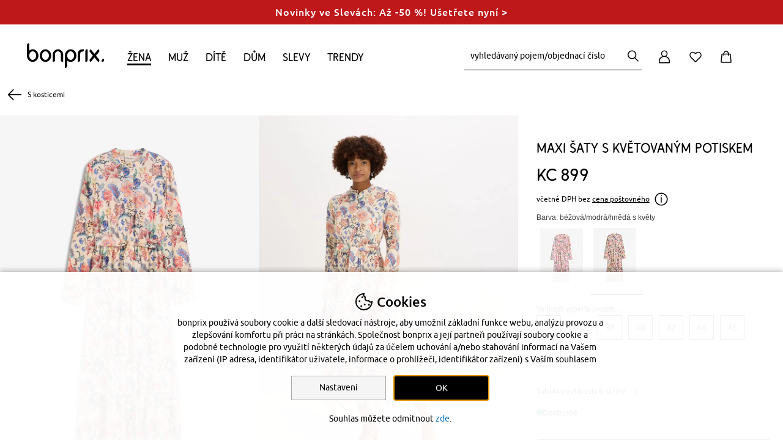

--- FILE ---
content_type: text/html;charset=UTF-8
request_url: https://www.bonprix.cz/produkt/podprsenka-s-kosticemi-z-mkkeho-materialu-syt-ervena-967418/?shop=163861
body_size: 101194
content:
<!DOCTYPE html>
<html lang="cs-CZ" prefix="og: http://ogp.me/ns# fb: http://ogp.me/ns/fb#" xmlns="http://www.w3.org/1999/xhtml">
<head>
    <meta charset="utf-8"/>

    <style>
article,aside,details,figcaption,figure,footer,header,hgroup,main,nav,section,summary{display:block}audio,canvas,video{display:inline-block}audio:not([controls]){display:none;height:0}[hidden],template{display:none}html{font-family:sans-serif;-ms-text-size-adjust:100%;-webkit-text-size-adjust:100%}body{margin:0;-webkit-font-smoothing:antialiased;-moz-osx-font-smoothing:grayscale}a{background:transparent}a:focus-visible{outline:2px solid #000}a:active,a:hover{outline:0}h1{font-size:2em;margin:.67em 0}abbr[title]{border-bottom:1px dotted}dfn{font-style:italic}hr{box-sizing:content-box;height:0}taconite{display:none}mark{background:#ff0;color:#000}code,kbd,pre,samp{font-family:monospace,serif;font-size:1em}pre{white-space:pre-wrap}q{quotes:"\201C" "\201D" "\2018" "\2019"}small{font-size:80%}sub,sup{font-size:75%;line-height:0;position:relative;vertical-align:baseline}sup{top:-.5em}sub{bottom:-.25em}img{border:0}svg:not(:root){overflow:hidden}figure{margin:0}fieldset{border:1px solid silver;margin:0 2px;padding:.35em .625em .75em}legend{border:0;padding:0}button,input,select,textarea{font-family:inherit;font-size:100%;margin:0}button,input{line-height:normal}button,select{text-transform:none}button,html input[type=button],input[type=reset],input[type=submit]{-webkit-appearance:button;cursor:pointer}button[disabled],html input[disabled]{cursor:default}input[type=checkbox],input[type=radio]{box-sizing:border-box;padding:0}input[type=search]{-webkit-appearance:textfield;box-sizing:content-box}input[type=search]::-webkit-search-cancel-button,input[type=search]::-webkit-search-decoration{-webkit-appearance:none}button::-moz-focus-inner,input::-moz-focus-inner{border:0;padding:0}textarea{overflow:auto;vertical-align:top}table{border-collapse:collapse;border-spacing:0}i{display:block}[tabindex]:focus-visible,input:focus-visible,select:focus-visible,textarea:focus-visible{outline:2px solid #000}button:focus-visible{outline-offset:1px;outline:2px solid #000}a,body,br,dd,div,dl,dt,em,fieldset,form,h1,h2,h3,h4,h5,h6,html,li,ol,p,span,strong,table,tbody,td,tfoot,th,thead,ul{margin:0;padding:0}li{vertical-align:text-top}a,span.encoded-link{color:#000;text-decoration:none;cursor:pointer}a:hover,span.encoded-link:hover{text-decoration:underline}a.anker{font-size:0;line-height:0}img{border-width:0}button,input,select,textarea{margin:0;font-size:11px}input.checkbox,input.radio{line-height:16px}td,th{vertical-align:top}b,strong,th{font-weight:700}em,i{font-style:italic}small{font-size:.9em}html{font-size:11px}body,html{min-width:100%;min-height:100%}body{font-size:100.01%;font-family:BP-Font200,sans-serif;text-align:left;color:#000}.clearfix:after{content:".";display:block;height:0;clear:both;visibility:hidden;font-size:0;line-height:0}.clearfix{display:block}br.clear{clear:both;font-size:0;line-height:0;text-indent:-10000px;font-family:sans-serif;height:0}.column-1{width:60px}.column-1,.column-2{margin:0 10px;float:left}.column-2{width:140px}.column-3{width:220px}.column-3,.column-4{margin:0 10px;float:left}.column-4{width:300px}.column-5{width:380px}.column-5,.column-6{margin:0 10px;float:left}.column-6{width:460px}.column-7{width:540px}.column-7,.column-8{margin:0 10px;float:left}.column-8{width:620px}.column-9{width:700px}.column-9,.column-10{margin:0 10px;float:left}.column-10{width:780px}.column-11{width:860px}.column-11,.column-12{margin:0 10px;float:left}.column-12{width:940px}.column-cont.column-1{width:80px;margin-left:0;margin-right:0}.column-cont.column-2{width:160px;margin-left:0;margin-right:0}.column-cont.column-3{width:240px;margin-left:0;margin-right:0}.column-cont.column-4{width:320px;margin-left:0;margin-right:0}.column-cont.column-5{width:400px;margin-left:0;margin-right:0}.column-cont.column-6{width:480px;margin-left:0;margin-right:0}.column-cont.column-7{width:560px;margin-left:0;margin-right:0}.column-cont.column-8{width:640px;margin-left:0;margin-right:0}.column-cont.column-9{width:720px;margin-left:0;margin-right:0}.column-cont.column-10{width:800px;margin-left:0;margin-right:0}.column-cont.column-11{width:880px;margin-left:0;margin-right:0}.column-cont.column-12{width:960px;margin-left:0;margin-right:0}.column-offset-left-1{margin-left:90px}.column-offset-left-2{margin-left:170px}.column-offset-left-3{margin-left:250px}.column-offset-left-4{margin-left:330px}.column-offset-left-5{margin-left:410px}.column-offset-left-6{margin-left:490px}.column-offset-left-7{margin-left:570px}.column-offset-left-8{margin-left:650px}.column-offset-left-9{margin-left:730px}.column-offset-left-10{margin-left:810px}.column-offset-left-11{margin-left:890px}.column-offset-left-12{margin-left:970px}.column-offset-right-1{margin-right:90px}.column-offset-right-2{margin-right:170px}.column-offset-right-3{margin-right:250px}.column-offset-right-4{margin-right:330px}.column-offset-right-5{margin-right:410px}.column-offset-right-6{margin-right:490px}.column-offset-right-7{margin-right:570px}.column-offset-right-8{margin-right:650px}.column-offset-right-9{margin-right:730px}.column-offset-right-10{margin-right:810px}.column-offset-right-11{margin-right:890px}.column-offset-right-12{margin-right:970px}.column-cont.column-offset-left-1{margin-left:100px}.column-cont.column-offset-left-2{margin-left:180px}.column-cont.column-offset-left-3{margin-left:260px}.column-cont.column-offset-left-4{margin-left:340px}.column-cont.column-offset-left-5{margin-left:420px}.column-cont.column-offset-left-6{margin-left:500px}.column-cont.column-offset-left-7{margin-left:580px}.column-cont.column-offset-left-8{margin-left:660px}.column-cont.column-offset-left-9{margin-left:740px}.column-cont.column-offset-left-10{margin-left:820px}.column-cont.column-offset-left-11{margin-left:900px}.column-cont.column-offset-left-12{margin-left:980px}.centered{text-align:center}.bp-red{color:#d21929}.c-applegreen{color:#529b39}.c-green{color:#2caa99}.h1{font-size:25px;line-height:30px}.h2{font-size:22px;line-height:28px}.h3{font-size:18px}.h3,.h4{font-family:BP-Font200,sans-serif;font-weight:400;letter-spacing:normal;line-height:25px}.h4{font-size:15px}.p{font-family:BP-Font200,sans-serif;font-weight:400;font-size:14px;line-height:25px}.p_15{font-size:15px;line-height:24px}.p_13{font-size:13px;line-height:20px}.p_12{font-size:12px}.p_11,.p_12{line-height:18px}.p_11{font-size:11px}.m-t-10{margin-top:10px}.m-l-10{margin-left:10px}.m-r-10{margin-right:10px}.m-b-10{margin-bottom:10px}.m-t-20{margin-top:20px}.m-l-20{margin-left:20px}.m-r-20{margin-right:20px}.m-b-20{margin-bottom:20px}.m-t-30{margin-top:30px}.m-l-30{margin-left:30px}.m-r-30{margin-right:30px}.m-b-30{margin-bottom:30px}.m-t-40{margin-top:40px}.m-l-40{margin-left:40px}.m-r-40{margin-right:40px}.m-b-40{margin-bottom:40px}.m-t-50{margin-top:50px}.m-l-50{margin-left:50px}.m-r-50{margin-right:50px}.m-b-50{margin-bottom:50px}.m-t-60{margin-top:60px}.m-l-60{margin-left:60px}.m-r-60{margin-right:60px}.m-b-60{margin-bottom:60px}.product-teaser-image{min-height:174px}input.text-input,select.text-input,textarea{font-size:11px;line-height:14px;font-family:BP-Font200,sans-serif;margin:1px;padding:3px 1px 2px;border-width:1px;border-style:solid;border-top-color:#848484;border-left-color:#c1c1c1;border-right-color:#c1c1c1;border-bottom-color:#e1e1e1;text-indent:0;background-position:0 0;background-repeat:repeat-x;background-color:#fff;background-image:none}input.disabled{border:0;color:#000;background-image:none}input.error-field{background-color:#fae5e5 !important}#outer{text-align:left;margin:0 auto;width:980px}.text-bubble{border:6px solid #f5f5f4 !important;font-size:13px;line-height:18px;font-weight:700;color:#000;padding:11px;width:193px;box-shadow:0 3px 5px rgba(119,119,119,0.9)}.text-bubble,.text-bubble:before{background:#fff;position:absolute}body:not(.refresh) .text-bubble:before{border-bottom:6px solid #f5f5f4;border-right:6px solid #f5f5f4;bottom:-12px;content:" ";display:block;height:10px;left:43px;width:10px;box-shadow:4px 4px 3px rgba(150,150,150,0.8);transform:rotate(45deg)}.text-bubble.right:before{left:unset;right:21px}.availability-popout-order-item-value{overflow:hidden;display:inline-block;text-overflow:ellipsis;max-width:166px;vertical-align:top}.text-bubble-bottom{background:#fff;border:6px solid #f5f5f4;font-size:12px;font-weight:700;color:#000;padding:11px;z-index:101;position:absolute;width:166px;box-shadow:0 5px 11px rgba(119,119,119,0.9)}.text-bubble-bottom:before{border-top:6px solid #f5f5f4;border-left:6px solid #f5f5f4;top:-12px;content:" ";display:block;height:10px;left:20%;position:absolute;background:#fff;width:10px;box-shadow:-1px -1px 1px rgba(150,150,150,0.2);transform:rotate(45deg)}.text-bubble-bottom.text-bubble-alt-layout:after,.text-bubble-bottom.text-bubble-alt-layout:before{display:none}.text-bubble-bottom-pos1:before{left:7px !important}.text-bubble-bottom-pos2:before{left:37px !important}.text-bubble-bottom-pos3:before{left:67px !important}.text-bubble-bottom-pos4:before{left:97px !important}.text-bubble-bottom-pos5:before{left:127px !important}.text-bubble-bottom-pos6:before{left:157px !important}.text-bubble-bottom-pos7:before{left:187px !important}.text-bubble-bottom-pos8:before{left:217px !important}.text-bubble-bottom-pos9:before{left:247px !important}.text-bubble-bottom-pos1-b:before{left:22px !important}.text-bubble-bottom-pos2-b:before{left:52px !important}.text-bubble-bottom-pos3-b:before{left:82px !important}.text-bubble-bottom-pos4-b:before{left:112px !important}.text-bubble-bottom-pos5-b:before{left:142px !important}.text-bubble-bottom-pos6-b:before{left:172px !important}.text-bubble-bottom-pos7-b:before{left:202px !important}.text-bubble-bottom-pos8-b:before{left:232px !important}.text-bubble-bottom-pos9-b:before{left:262px !important}.content-bubble.content-bubble--top:before{border-bottom:6px solid #f5f5f4;border-right:6px solid #f5f5f4;bottom:-12px;content:" ";display:block;height:10px;left:20%;position:absolute;background:#fff;width:10px;box-shadow:4px 4px 3px rgba(150,150,150,0.8);transform:rotate(45deg)}.content-bubble{background:#fff;border:6px solid #f5f5f4;font-size:13px;line-height:18px;font-weight:700;color:#000;padding:0;position:absolute;box-shadow:0 3px 5px rgba(119,119,119,0.9)}.content-bubble.content-bubble--side-left{background:#fff;border:1px solid #aaa;border-right:0 solid #000;padding:5px 15px;box-sizing:border-box;font-size:13px;line-height:25px;font-weight:400;text-align:center;min-width:180px;margin-right:20px;z-index:5;box-shadow:none}.content-bubble.content-bubble--side-left:before{content:"";left:100%;border-top:10px solid transparent;border-bottom:10px solid transparent;border-left:10px solid #000;position:absolute;border-right:0;top:50%;margin-left:5px;margin-top:-10px}.content-bubble.content-bubble--side-left:after{content:"";top:-1px;padding:1px 0;left:100%;width:5px;background-color:#000;height:100%;position:absolute}[data-controller=checkout] .ui-helper-hidden-accessible{display:none}[data-controller=checkout] .ui-menu{z-index:9999;position:absolute;list-style-type:none;background-color:#fff;border:1px solid #ccc;border-radius:0 0 4px 4px;border-top:0}[data-controller=checkout] .ui-menu-item{padding:6px;font-size:13px;line-height:17px}[data-controller=checkout] .ui-menu-item a{color:#000}[data-controller=checkout] .ui-menu-item .ui-state-focus{background-color:rgba(13,118,189,.15);color:#0d76bd;display:block;padding:5px;margin:-5px}[data-controller=checkout] .ui-menu-item:hover{cursor:pointer}[data-controller=checkout] .ui-menu-item:hover a{color:#0d76bd}[data-controller=checkout] .ui-menu-item:hover a:hover{text-decoration:none}input:-webkit-autofill{-webkit-box-shadow:0 0 0 1000px #fff inset !important}input::-ms-clear,input::-ms-reveal{display:none;height:0;width:0}.skip-navi{padding:6px;position:absolute;top:-40px;left:0;color:#fff;background:#666;border-right:1px solid #fff;border-bottom:1px solid #fff;border-bottom-right-radius:8px;-webkit-transition:top .5s ease-out;transition:top .5s ease-out;z-index:100}.skip-navi:focus{position:absolute;left:0;top:0;outline-color:transparent;-webkit-transition:top .05s ease-in;transition:top .05s ease-in}.hidden{display:none}input.form-input-text{height:30px;padding:0 0 0 6px}input.form-input-text,textarea.form-input-textarea{border-radius:5px;border:1px solid #aaa;background-color:#f5f5f5;line-height:17px;font-size:14px;margin:6px 6px 6px 0;box-shadow:inset 0 2px 3px 0 #c8c8c8;display:inline-block;vertical-align:middle}textarea.form-input-textarea{padding:4px 0 4px 6px}textarea.form-input-focus{border-radius:5px;background-color:#fff;box-shadow:0 0 11px #78a2c8}textarea.form-input-error{border-radius:5px;border:1px solid #d21929;background-color:#fae5e5;box-shadow:inset 0 2px 3px #e88e8e}.form-input-prefix{font-weight:400;line-height:18px;font-size:14px;padding:5px 5px 5px 0;margin:10px 5px 0 0;display:inline-block;position:relative}.form-input-price-xs{width:42px}.form-input-text-xxs{width:26px}.form-input-text-xs{width:49px}.form-input-text-s{width:69px}.form-input-text-sm{width:98px}.form-input-text-sm.form-input-text--2017{width:81px}.form-input-text-smm{width:182px}.form-input-text-m{width:155px}.form-input-text-lm{width:173px;margin-right:6px}.form-input-text-l{width:241px}.form-input-text-xl{width:284px}.form-input-text-xxl{width:327px}.form-input-text-xxxl{width:413px}.form-input-text-full{margin:0;width:100%;box-sizing:border-box}input.form-input-focus{height:33px;border-radius:5px;background-color:#fff;box-shadow:0 0 11px #78a2c8}input.form-input-error{height:33px;border-radius:5px;border:1px solid #d21929;background-color:#fae5e5;box-shadow:inset 0 2px 3px #e88e8e}.form-input-error-message{color:#d21929;font-size:14px;margin-bottom:4px}.form-horizontal .form-input-error-message{margin-left:182px;padding-left:2px}.form-horizontal .form-input-error-message.no-margin{margin-left:0}.form-horizontal .form-input-error-message.no-padding{padding-left:0}.form-fieldset{border:0;padding:10px 0}.form-fieldset:last-of-type{border:0}.form-label,label.form-label.vertical{font-weight:400;line-height:18px;font-size:14px;padding-bottom:5px;padding-top:5px;margin-right:22px;text-align:left;display:block;position:relative}label.form-label.align-left{text-align:left}.form-horizontal .form-label-required-symbol{position:absolute;right:-10px;font-size:14px}.form-label-required-symbol.symbol-checkbox{top:8px;position:relative;right:10px;float:left}.required-checkbox{margin-left:-15px}.form-control-label{font-weight:400;line-height:14px;font-size:14px;padding-bottom:5px;padding-top:5px;padding-right:44px;text-align:left;display:inline-block;vertical-align:middle}.form-control-label.no-right-padding{padding-right:0}.form-control-label.payment-type-without-radio{padding-top:14px}.form-control-label-bold{font-weight:700;padding-right:0}.form-horizontal .form-label{width:160px;text-align:right;display:inline-block;vertical-align:top;margin-top:7px}.form-horizontal .form-label.label-left{width:auto}.form-horizontal .form-label.no-space-right,.no-space-right{margin-right:0}.form-horizontal .form-label-small{width:100px;text-align:right;display:inline-block;vertical-align:top;margin-top:10px;margin-right:22px;padding:5px 0}.form-horizontal .form-label-large{width:auto}.form-horizontal .form-control-label-small{padding-right:0}.form-inline .form-label{line-height:normal;display:inline-block;vertical-align:middle}.form-text,.form-text-error{font-weight:400;line-height:18px;font-size:14px;padding-bottom:5px;padding-top:5px;margin-top:10px;margin-right:22px;text-align:left;display:block;position:relative}.form-text-error{margin-top:0;color:#d21929}.form-horizontal .form-group{display:inline-block;vertical-align:top}.form-horizontal .form-group-middle{display:inline-block;vertical-align:middle}.form-horizontal .form-group.form-group-without-label{margin-left:184px}.form-element-description{display:inline-block;vertical-align:middle;height:28px;overflow:visible;width:266px}.form-element-group{display:inline-block;vertical-align:top}.form-input-date .form-input-text{margin-right:3px;padding:0 6px}.form-input-date-day,.form-input-date-month,.form-input-date-year{margin-right:3px !important}input.form-input-text,textarea.form-input-textarea{border-radius:4px;border:1px solid #ccc;background-color:#fff;line-height:17px;font-size:13px;box-shadow:0 0 0 0 #fff}input.form-input-text:hover,textarea.form-input-textarea:hover{border:1px solid #0d76bd}input.form-input-text:disabled,input.form-input-text:disabled:hover,textarea.form-input-textarea:disabled,textarea.form-input-textarea:disabled:hover{border:1px solid #e8e8e8}input[type=date]{font-size:14px;line-height:20px;color:#000;background-color:#fff;border:1px solid #ccc;border-radius:4px;height:40px;padding:0 9px;vertical-align:baseline;width:100% !important;margin-bottom:3px;text-align:left !important}input.form-input-error{border:1px solid #d21929;background-color:#fae5e5}textarea.form-input-error{border-radius:5px;border:1px solid #d21929;background-color:#fae5e5}span.form-input-hint{margin:0 10px 0 7px}.fullwidthNotfaceliftedBirthday{width:92px;text-align:center}.fullwidthNotfaceliftedBirthday:first-of-type{width:91px}.form-row.facelift:hover>label,.form-row.facelift:hover>span{color:#0d76bd}.form-row.facelift:hover>input{border-color:#0d76bd}.form-row.facelift.form-input-error>label{color:#d21929}.form-row.facelift.form-input-error>input{background-color:#ffdbd3;border-color:#d21929}.form-input-text.facelift{border:1px solid #ccc;height:38px !important;background-color:#fff;border-radius:4px !important;vertical-align:baseline;color:#000;box-shadow:none}article,aside,footer,header,nav,section{display:block}body{background-color:#fff;margin:0;padding:0;font-family:BP-Font200,sans-serif;font-size:13px;text-align:left}body.body-deprecated{background-color:#f5f5f5}body.refresh{background-color:#fff}#page-container{width:1001px;overflow:visible;margin:0 auto;position:relative}#page-container.refresh.productView{width:auto}#page-content-wrapper{margin-left:-11px;margin-right:-11px}#page-container.refresh #page-content-wrapper{margin-left:0;margin-right:0}#page-content-wrapper,header{background:#fff;position:relative}header{font-family:BP-Font200,sans-serif;z-index:1003}header #main-navigation{color:#fff;position:relative;padding:0;z-index:3;width:100%;margin:0 auto}footer{font-family:BP-Font200,sans-serif;background:#eceae3;font-size:12px}#content{margin-left:22px;margin-right:22px}#page-container.refresh #content{margin-left:0;margin-right:0}#content.layoutFix{margin-right:0}#content.account-area-layout-fix{margin:0;padding:0 26px}#cont{position:relative;z-index:100;background:transparent}.left-navi #cont{width:814px;clear:none;float:left;display:inline}.left-navi-187 #cont{width:781px;clear:none;float:left;display:inline}#cookie-required-warning{margin-left:22px;margin-right:22px;text-align:center}.tooltip-flyout{display:inline-block;vertical-align:bottom;box-shadow:0 0 10px -3px #333,inset -1px -1px 10px -3px #666;padding:11px;border-radius:5px;background-color:#fff}.no-boxshadow .tooltip-flyout{border:1px solid #666}#main-navigation .navigation-bar-item a:hover{text-decoration:none}#main-navigation .sub-navigation-layer .nav-layer-item a{color:#000}#main-navigation .sub-navigation-layer .nav-layer-item a:hover{color:#0d76bd;text-decoration:none}.benefit-communication-responsive{font-size:16px;box-sizing:border-box}.benefit-communication-responsive button,.benefit-communication-responsive input{font-size:16px}.benefit-communication-responsive input[type=text]{appearance:none}.benefit-communication-responsive a{display:inline-block}.benefit-communication-responsive a:hover{text-decoration:none}.benefit-communication-responsive .font-copy{vertical-align:baseline}.benefit-communication-responsive .footer-payment{height:auto}.benefit-communication-responsive .teaser-benefit-communication{height:25px;box-sizing:border-box}.benefit-communication-responsive .teaser-benefit-communication .teaser-content{height:25px;width:100%;max-width:1200px;padding-left:26px;padding-right:26px;box-sizing:border-box;margin-left:auto;left:0}.benefit-communication-responsive .teaser-benefit-communication .teaser-text{font-size:14px;line-height:20px;color:#000;text-align:center;letter-spacing:normal;padding:2px 0;margin:0}#main-navigation.navigation-responsive .navigation-bar.first-level{width:1148px;padding:0 26px;font-size:16px;line-height:24px;letter-spacing:normal}#main-navigation.navigation-responsive .navigation-bar.first-level .navigation-bar-item{margin:0}#main-navigation.navigation-responsive .navigation-bar.first-level .navigation-bar-item .navigation-bar-link{padding:3px 0;width:100%}#main-navigation.navigation-responsive .navigation-bar.first-level .current a:hover{text-decoration:underline}.grid-container{font-size:16px;max-width:1200px;box-sizing:border-box;margin:0 auto;z-index:4;position:relative}.grid-container.header-container{margin:0 0 0 auto}.grid-container.padding-horizontal-for-large{padding-left:26px;padding-right:26px}.grid-container button,.grid-container input{font-size:16px}.grid-container input[type=text]{appearance:none}.grid-container a{color:#000}.grid-container a:hover{text-decoration:underline}.grid-container .font-copy{vertical-align:baseline}.grid-container .footer-payment{height:auto}.grid-container *{box-sizing:border-box}.grid-container strong{font-family:BP-Font210,sans-serif;font-weight:400}.grid-container .cms-block.clearfix>*{box-sizing:content-box}.grid-container .font-copy.size-75{font-size:12px;line-height:18px}.grid-container .bold{font-weight:700}.grid-container .link{color:#000;font-size:14px;line-height:20px;text-decoration:none}.grid-container .link.state-50:hover,.grid-container .link.state-100{text-decoration:underline}.grid-container .link.state-100:hover{text-decoration-color:#a5a5a5}.grid-container .text-centered{text-align:center}.grid-container .text-right{text-align:right}.grid-container .bg-color-black100{background-color:#000}.grid-container .cr-year{font-family:BP-Font210,sans-serif;font-weight:400 !important}.grid-container .v-center{position:relative;display:block;top:50%;transform:translateY(-50%)}.grid-container .h-center{position:relative;display:block;left:50%;transform:translateX(-50%)}.grid-container .pos-relative{position:relative}.grid-container .h-center.v-center{transform:translate(-50%,-50%)}.grid-container .move-half-gutter-top{margin-top:-10px}.grid-container .move-gutter-top{margin-top:-20px}.grid-container .small-padding-top{padding-top:10px}.grid-container .medium-padding-top{padding-top:20px}.grid-container .large-padding-top{padding-top:30px}.grid-container .move-half-gutter-right{margin-right:-10px}.grid-container .move-gutter-right{margin-right:-20px}.grid-container .small-padding-right{padding-right:10px}.grid-container .medium-padding-right{padding-right:20px}.grid-container .large-padding-right{padding-right:30px}.grid-container .move-half-gutter-bottom{margin-bottom:-10px}.grid-container .move-gutter-bottom{margin-bottom:-20px}.grid-container .small-padding-bottom{padding-bottom:10px}.grid-container .medium-padding-bottom{padding-bottom:20px}.grid-container .large-padding-bottom{padding-bottom:30px}.grid-container .move-half-gutter-left{margin-left:34px}.grid-container .move-gutter-left{margin-left:-20px}.grid-container .small-padding-left{padding-left:10px}.grid-container .medium-padding-left{padding-left:20px}.grid-container .large-padding-left{padding-left:30px}.grid-container .grid-x{box-sizing:border-box}.grid-container .grid-x:after{content:"";display:table;clear:both}.grid-container .grid-x .cell{float:left;box-sizing:border-box}.grid-container .grid-x .cell.cell--non-float{float:none}.grid-container .grid-x .align-right>*{float:right}.grid-container .grid-x .align-right:after{content:"";display:table;clear:both}.grid-container .grid-x.grid-padding-x>.cell{padding-left:10px;padding-right:10px}.grid-container .grid-x.grid-padding-x .grid-padding-x{margin-left:-10px;margin-right:-10px}.grid-container .grid-x.grid-padding-y>.cell{padding-top:10px;padding-bottom:10px}.grid-container .grid-x.grid-padding-y .grid-padding-y{margin-top:-10px;margin-bottom:-10px}@media screen and (min-width:0){.grid-container .grid-x .large-1.cell{width:8.33333%}.grid-container .grid-x .large-offset-1{margin-left:8.33333%}.grid-container .grid-x .large-2.cell{width:16.66667%}.grid-container .grid-x .large-offset-2{margin-left:16.66667%}.grid-container .grid-x .large-3.cell{width:25%}.grid-container .grid-x .large-offset-3{margin-left:25%}.grid-container .grid-x .large-4.cell{width:33.33333%}body.refresh .grid-container .grid-x.responsive-site-header.refresh .large-4.cell{width:auto}.grid-container .grid-x .large-offset-4{margin-left:33.33333%}.grid-container .grid-x .large-5.cell{width:41.66667%}.grid-container .grid-x .large-offset-5{margin-left:41.66667%}body.refresh .grid-container .grid-x.responsive-site-header.refresh .large-offset-5{margin-left:0}.grid-container .grid-x .large-6.cell{width:50%}.grid-container .grid-x .large-offset-6{margin-left:50%}.grid-container .grid-x .large-7.cell{width:58.33333%}.grid-container .grid-x .large-offset-7{margin-left:58.33333%}.grid-container .grid-x .large-8.cell{width:66.66667%}.grid-container .grid-x .large-offset-8{margin-left:66.66667%}.grid-container .grid-x .large-9.cell{width:75%}.grid-container .grid-x .large-offset-9{margin-left:75%}.grid-container .grid-x .large-10.cell{width:83.33333%}.grid-container .grid-x .large-offset-10{margin-left:83.33333%}.grid-container .grid-x .large-11.cell{width:91.66667%}.grid-container .grid-x .large-offset-11{margin-left:91.66667%}.grid-container .grid-x .large-12.cell{width:100%}.grid-container .grid-x .large-offset-12{margin-left:100%}.grid-container .grid-x .large-offset-half-col{margin-left:4.16667%}}body.refresh .grid-container .grid-x.responsive-site-header.refresh .xlarge-1.cell.refresh{width:6%;min-width:50px}body.refresh .grid-container .grid-x.responsive-site-header.refresh .xlarge-offset-half-col{margin-left:3.16667%}@media screen and (max-width:1135px){body.refresh .grid-container .grid-x.responsive-site-header.refresh .xlarge-offset-half-col{margin-left:18%}body.refresh .grid-container .responsive-site-header.refresh{width:190px}}@media screen and (min-width:992px){.grid-container .grid-x .xlarge-1.cell{width:8.33333%}.grid-container .grid-x .xlarge-offset-1{margin-left:8.33333%}.grid-container .grid-x .xlarge-2.cell{width:16.66667%}.grid-container .grid-x .xlarge-offset-2{margin-left:16.66667%}.grid-container .grid-x .xlarge-3.cell{width:25%}.grid-container .grid-x .xlarge-offset-3{margin-left:25%}.grid-container .grid-x .xlarge-4.cell{width:33.33333%}.grid-container .grid-x .xlarge-offset-4{margin-left:33.33333%}.grid-container .grid-x .xlarge-5.cell{width:41.66667%}.grid-container .grid-x .xlarge-offset-5{margin-left:41.66667%}.grid-container .grid-x .xlarge-6.cell{width:50%}.grid-container .grid-x .xlarge-offset-6{margin-left:50%}.grid-container .grid-x .xlarge-7.cell{width:58.33333%}.grid-container .grid-x .xlarge-offset-7{margin-left:58.33333%}.grid-container .grid-x .xlarge-8.cell{width:66.66667%}.grid-container .grid-x .xlarge-offset-8{margin-left:66.66667%}.grid-container .grid-x .xlarge-9.cell{width:75%}.grid-container .grid-x .xlarge-offset-9{margin-left:75%}.grid-container .grid-x .xlarge-10.cell{width:83.33333%}.grid-container .grid-x .xlarge-offset-10{margin-left:83.33333%}.grid-container .grid-x .xlarge-11.cell{width:91.66667%}.grid-container .grid-x .xlarge-offset-11{margin-left:91.66667%}.grid-container .grid-x .xlarge-12.cell{width:100%}.grid-container .grid-x .xlarge-offset-12{margin-left:100%}}.grid-container .grid-x.grid-padding-x .offset-outer-top-off.offset-outer-top-off.offset-outer-top-off,.grid-container .grid-x.grid-padding-y .offset-outer-top-off.offset-outer-top-off.offset-outer-top-off{margin-top:0}.grid-container .grid-x.grid-padding-x .offset-inner-top-off.offset-inner-top-off.offset-inner-top-off,.grid-container .grid-x.grid-padding-y .offset-inner-top-off.offset-inner-top-off.offset-inner-top-off{padding-top:0}.grid-container .grid-x.grid-padding-x .offset-outer-right-off.offset-outer-right-off.offset-outer-right-off,.grid-container .grid-x.grid-padding-y .offset-outer-right-off.offset-outer-right-off.offset-outer-right-off{margin-right:0}.grid-container .grid-x.grid-padding-x .offset-inner-right-off.offset-inner-right-off.offset-inner-right-off,.grid-container .grid-x.grid-padding-y .offset-inner-right-off.offset-inner-right-off.offset-inner-right-off{padding-right:0}.grid-container .grid-x.grid-padding-x .offset-outer-bottom-off.offset-outer-bottom-off.offset-outer-bottom-off,.grid-container .grid-x.grid-padding-y .offset-outer-bottom-off.offset-outer-bottom-off.offset-outer-bottom-off{margin-bottom:0}.grid-container .grid-x.grid-padding-x .offset-inner-bottom-off.offset-inner-bottom-off.offset-inner-bottom-off,.grid-container .grid-x.grid-padding-y .offset-inner-bottom-off.offset-inner-bottom-off.offset-inner-bottom-off{padding-bottom:0}.grid-container .grid-x.grid-padding-x .offset-outer-left-off.offset-outer-left-off.offset-outer-left-off,.grid-container .grid-x.grid-padding-y .offset-outer-left-off.offset-outer-left-off.offset-outer-left-off{margin-left:0}.grid-container .grid-x.grid-padding-x .offset-inner-left-off.offset-inner-left-off.offset-inner-left-off,.grid-container .grid-x.grid-padding-y .offset-inner-left-off.offset-inner-left-off.offset-inner-left-off{padding-left:0}.grid-container .grid-x.grid-padding-x .contentbox-off,.grid-container .grid-x.grid-padding-y .contentbox-off{padding:0}.grid-container .grid-x.grid-padding-x .offset-outer-top-xsmall.offset-outer-top-xsmall.offset-outer-top-xsmall,.grid-container .grid-x.grid-padding-y .offset-outer-top-xsmall.offset-outer-top-xsmall.offset-outer-top-xsmall{margin-top:5px}.grid-container .grid-x.grid-padding-x .offset-inner-top-xsmall.offset-inner-top-xsmall.offset-inner-top-xsmall,.grid-container .grid-x.grid-padding-y .offset-inner-top-xsmall.offset-inner-top-xsmall.offset-inner-top-xsmall{padding-top:5px}.grid-container .grid-x.grid-padding-x .offset-outer-right-xsmall.offset-outer-right-xsmall.offset-outer-right-xsmall,.grid-container .grid-x.grid-padding-y .offset-outer-right-xsmall.offset-outer-right-xsmall.offset-outer-right-xsmall{margin-right:5px}.grid-container .grid-x.grid-padding-x .offset-inner-right-xsmall.offset-inner-right-xsmall.offset-inner-right-xsmall,.grid-container .grid-x.grid-padding-y .offset-inner-right-xsmall.offset-inner-right-xsmall.offset-inner-right-xsmall{padding-right:5px}.grid-container .grid-x.grid-padding-x .offset-outer-bottom-xsmall.offset-outer-bottom-xsmall.offset-outer-bottom-xsmall,.grid-container .grid-x.grid-padding-y .offset-outer-bottom-xsmall.offset-outer-bottom-xsmall.offset-outer-bottom-xsmall{margin-bottom:5px}.grid-container .grid-x.grid-padding-x .offset-inner-bottom-xsmall.offset-inner-bottom-xsmall.offset-inner-bottom-xsmall,.grid-container .grid-x.grid-padding-y .offset-inner-bottom-xsmall.offset-inner-bottom-xsmall.offset-inner-bottom-xsmall{padding-bottom:5px}.grid-container .grid-x.grid-padding-x .offset-outer-left-xsmall.offset-outer-left-xsmall.offset-outer-left-xsmall,.grid-container .grid-x.grid-padding-y .offset-outer-left-xsmall.offset-outer-left-xsmall.offset-outer-left-xsmall{margin-left:5px}.grid-container .grid-x.grid-padding-x .offset-inner-left-xsmall.offset-inner-left-xsmall.offset-inner-left-xsmall,.grid-container .grid-x.grid-padding-y .offset-inner-left-xsmall.offset-inner-left-xsmall.offset-inner-left-xsmall{padding-left:5px}.grid-container .grid-x.grid-padding-x .contentbox-xsmall,.grid-container .grid-x.grid-padding-y .contentbox-xsmall{padding:5px}.grid-container .grid-x.grid-padding-x .offset-outer-top-small.offset-outer-top-small.offset-outer-top-small,.grid-container .grid-x.grid-padding-y .offset-outer-top-small.offset-outer-top-small.offset-outer-top-small{margin-top:10px}.grid-container .grid-x.grid-padding-x .offset-inner-top-small.offset-inner-top-small.offset-inner-top-small,.grid-container .grid-x.grid-padding-y .offset-inner-top-small.offset-inner-top-small.offset-inner-top-small{padding-top:10px}.grid-container .grid-x.grid-padding-x .offset-outer-right-small.offset-outer-right-small.offset-outer-right-small,.grid-container .grid-x.grid-padding-y .offset-outer-right-small.offset-outer-right-small.offset-outer-right-small{margin-right:10px}.grid-container .grid-x.grid-padding-x .offset-inner-right-small.offset-inner-right-small.offset-inner-right-small,.grid-container .grid-x.grid-padding-y .offset-inner-right-small.offset-inner-right-small.offset-inner-right-small{padding-right:10px}.grid-container .grid-x.grid-padding-x .offset-outer-bottom-small.offset-outer-bottom-small.offset-outer-bottom-small,.grid-container .grid-x.grid-padding-y .offset-outer-bottom-small.offset-outer-bottom-small.offset-outer-bottom-small{margin-bottom:10px}.grid-container .grid-x.grid-padding-x .offset-inner-bottom-small.offset-inner-bottom-small.offset-inner-bottom-small,.grid-container .grid-x.grid-padding-y .offset-inner-bottom-small.offset-inner-bottom-small.offset-inner-bottom-small{padding-bottom:10px}.grid-container .grid-x.grid-padding-x .offset-outer-left-small.offset-outer-left-small.offset-outer-left-small,.grid-container .grid-x.grid-padding-y .offset-outer-left-small.offset-outer-left-small.offset-outer-left-small{margin-left:10px}.grid-container .grid-x.grid-padding-x .offset-inner-left-small.offset-inner-left-small.offset-inner-left-small,.grid-container .grid-x.grid-padding-y .offset-inner-left-small.offset-inner-left-small.offset-inner-left-small{padding-left:10px}.grid-container .grid-x.grid-padding-x .contentbox-small,.grid-container .grid-x.grid-padding-y .contentbox-small{padding:10px}.grid-container .grid-x.grid-padding-x .offset-outer-top-medium.offset-outer-top-medium.offset-outer-top-medium,.grid-container .grid-x.grid-padding-y .offset-outer-top-medium.offset-outer-top-medium.offset-outer-top-medium{margin-top:15px}.grid-container .grid-x.grid-padding-x .offset-inner-top-medium.offset-inner-top-medium.offset-inner-top-medium,.grid-container .grid-x.grid-padding-y .offset-inner-top-medium.offset-inner-top-medium.offset-inner-top-medium{padding-top:15px}.grid-container .grid-x.grid-padding-x .offset-outer-right-medium.offset-outer-right-medium.offset-outer-right-medium,.grid-container .grid-x.grid-padding-y .offset-outer-right-medium.offset-outer-right-medium.offset-outer-right-medium{margin-right:15px}.grid-container .grid-x.grid-padding-x .offset-inner-right-medium.offset-inner-right-medium.offset-inner-right-medium,.grid-container .grid-x.grid-padding-y .offset-inner-right-medium.offset-inner-right-medium.offset-inner-right-medium{padding-right:15px}.grid-container .grid-x.grid-padding-x .offset-outer-bottom-medium.offset-outer-bottom-medium.offset-outer-bottom-medium,.grid-container .grid-x.grid-padding-y .offset-outer-bottom-medium.offset-outer-bottom-medium.offset-outer-bottom-medium{margin-bottom:15px}.grid-container .grid-x.grid-padding-x .offset-inner-bottom-medium.offset-inner-bottom-medium.offset-inner-bottom-medium,.grid-container .grid-x.grid-padding-y .offset-inner-bottom-medium.offset-inner-bottom-medium.offset-inner-bottom-medium{padding-bottom:15px}.grid-container .grid-x.grid-padding-x .offset-outer-left-medium.offset-outer-left-medium.offset-outer-left-medium,.grid-container .grid-x.grid-padding-y .offset-outer-left-medium.offset-outer-left-medium.offset-outer-left-medium{margin-left:15px}.grid-container .grid-x.grid-padding-x .offset-inner-left-medium.offset-inner-left-medium.offset-inner-left-medium,.grid-container .grid-x.grid-padding-y .offset-inner-left-medium.offset-inner-left-medium.offset-inner-left-medium{padding-left:15px}.grid-container .grid-x.grid-padding-x .contentbox-medium,.grid-container .grid-x.grid-padding-y .contentbox-medium{padding:15px}.grid-container .grid-x.grid-padding-x .offset-outer-top-large.offset-outer-top-large.offset-outer-top-large,.grid-container .grid-x.grid-padding-y .offset-outer-top-large.offset-outer-top-large.offset-outer-top-large{margin-top:20px}.grid-container .grid-x.grid-padding-x .offset-inner-top-large.offset-inner-top-large.offset-inner-top-large,.grid-container .grid-x.grid-padding-y .offset-inner-top-large.offset-inner-top-large.offset-inner-top-large{padding-top:20px}.grid-container .grid-x.grid-padding-x .offset-outer-right-large.offset-outer-right-large.offset-outer-right-large,.grid-container .grid-x.grid-padding-y .offset-outer-right-large.offset-outer-right-large.offset-outer-right-large{margin-right:20px}.grid-container .grid-x.grid-padding-x .offset-inner-right-large.offset-inner-right-large.offset-inner-right-large,.grid-container .grid-x.grid-padding-y .offset-inner-right-large.offset-inner-right-large.offset-inner-right-large{padding-right:20px}.grid-container .grid-x.grid-padding-x .offset-outer-bottom-large.offset-outer-bottom-large.offset-outer-bottom-large,.grid-container .grid-x.grid-padding-y .offset-outer-bottom-large.offset-outer-bottom-large.offset-outer-bottom-large{margin-bottom:20px}.grid-container .grid-x.grid-padding-x .offset-outer-bottom-large.offset-outer-bottom-large.offset-outer-bottom-large .quicklink-text{white-space:nowrap}.grid-container .grid-x.grid-padding-x .offset-inner-bottom-large.offset-inner-bottom-large.offset-inner-bottom-large,.grid-container .grid-x.grid-padding-y .offset-inner-bottom-large.offset-inner-bottom-large.offset-inner-bottom-large{padding-bottom:20px}.grid-container .grid-x.grid-padding-x .offset-outer-left-large.offset-outer-left-large.offset-outer-left-large,.grid-container .grid-x.grid-padding-y .offset-outer-left-large.offset-outer-left-large.offset-outer-left-large{margin-left:20px}.grid-container .grid-x.grid-padding-x .offset-inner-left-large.offset-inner-left-large.offset-inner-left-large,.grid-container .grid-x.grid-padding-y .offset-inner-left-large.offset-inner-left-large.offset-inner-left-large{padding-left:20px}.grid-container .grid-x.grid-padding-x .contentbox-large,.grid-container .grid-x.grid-padding-y .contentbox-large{padding:20px}.grid-container .grid-x.grid-padding-x .offset-outer-top-xlarge.offset-outer-top-xlarge.offset-outer-top-xlarge,.grid-container .grid-x.grid-padding-y .offset-outer-top-xlarge.offset-outer-top-xlarge.offset-outer-top-xlarge{margin-top:30px}.grid-container .grid-x.grid-padding-x .offset-inner-top-xlarge.offset-inner-top-xlarge.offset-inner-top-xlarge,.grid-container .grid-x.grid-padding-y .offset-inner-top-xlarge.offset-inner-top-xlarge.offset-inner-top-xlarge{padding-top:30px}.grid-container .grid-x.grid-padding-x .offset-outer-right-xlarge.offset-outer-right-xlarge.offset-outer-right-xlarge,.grid-container .grid-x.grid-padding-y .offset-outer-right-xlarge.offset-outer-right-xlarge.offset-outer-right-xlarge{margin-right:30px}.grid-container .grid-x.grid-padding-x .offset-inner-right-xlarge.offset-inner-right-xlarge.offset-inner-right-xlarge,.grid-container .grid-x.grid-padding-y .offset-inner-right-xlarge.offset-inner-right-xlarge.offset-inner-right-xlarge{padding-right:30px}.grid-container .grid-x.grid-padding-x .offset-outer-bottom-xlarge.offset-outer-bottom-xlarge.offset-outer-bottom-xlarge,.grid-container .grid-x.grid-padding-y .offset-outer-bottom-xlarge.offset-outer-bottom-xlarge.offset-outer-bottom-xlarge{margin-bottom:30px}.grid-container .grid-x.grid-padding-x .offset-inner-bottom-xlarge.offset-inner-bottom-xlarge.offset-inner-bottom-xlarge,.grid-container .grid-x.grid-padding-y .offset-inner-bottom-xlarge.offset-inner-bottom-xlarge.offset-inner-bottom-xlarge{padding-bottom:30px}.grid-container .grid-x.grid-padding-x .offset-outer-left-xlarge.offset-outer-left-xlarge.offset-outer-left-xlarge,.grid-container .grid-x.grid-padding-y .offset-outer-left-xlarge.offset-outer-left-xlarge.offset-outer-left-xlarge{margin-left:30px}.grid-container .grid-x.grid-padding-x .offset-inner-left-xlarge.offset-inner-left-xlarge.offset-inner-left-xlarge,.grid-container .grid-x.grid-padding-y .offset-inner-left-xlarge.offset-inner-left-xlarge.offset-inner-left-xlarge{padding-left:30px}.grid-container .grid-x.grid-padding-x .contentbox-xlarge,.grid-container .grid-x.grid-padding-y .contentbox-xlarge{padding:30px}.grid-container .grid-x.grid-padding-x .offset-outer-top-huge.offset-outer-top-huge.offset-outer-top-huge,.grid-container .grid-x.grid-padding-y .offset-outer-top-huge.offset-outer-top-huge.offset-outer-top-huge{margin-top:50px}.grid-container .grid-x.grid-padding-x .offset-inner-top-huge.offset-inner-top-huge.offset-inner-top-huge,.grid-container .grid-x.grid-padding-y .offset-inner-top-huge.offset-inner-top-huge.offset-inner-top-huge{padding-top:50px}.grid-container .grid-x.grid-padding-x .offset-outer-right-huge.offset-outer-right-huge.offset-outer-right-huge,.grid-container .grid-x.grid-padding-y .offset-outer-right-huge.offset-outer-right-huge.offset-outer-right-huge{margin-right:50px}.grid-container .grid-x.grid-padding-x .offset-inner-right-huge.offset-inner-right-huge.offset-inner-right-huge,.grid-container .grid-x.grid-padding-y .offset-inner-right-huge.offset-inner-right-huge.offset-inner-right-huge{padding-right:50px}.grid-container .grid-x.grid-padding-x .offset-outer-bottom-huge.offset-outer-bottom-huge.offset-outer-bottom-huge,.grid-container .grid-x.grid-padding-y .offset-outer-bottom-huge.offset-outer-bottom-huge.offset-outer-bottom-huge{margin-bottom:50px}.grid-container .grid-x.grid-padding-x .offset-inner-bottom-huge.offset-inner-bottom-huge.offset-inner-bottom-huge,.grid-container .grid-x.grid-padding-y .offset-inner-bottom-huge.offset-inner-bottom-huge.offset-inner-bottom-huge{padding-bottom:50px}.grid-container .grid-x.grid-padding-x .offset-outer-left-huge.offset-outer-left-huge.offset-outer-left-huge,.grid-container .grid-x.grid-padding-y .offset-outer-left-huge.offset-outer-left-huge.offset-outer-left-huge{margin-left:50px}.grid-container .grid-x.grid-padding-x .offset-inner-left-huge.offset-inner-left-huge.offset-inner-left-huge,.grid-container .grid-x.grid-padding-y .offset-inner-left-huge.offset-inner-left-huge.offset-inner-left-huge{padding-left:50px}.grid-container .grid-x.grid-padding-x .contentbox-huge,.grid-container .grid-x.grid-padding-y .contentbox-huge{padding:50px}.grid-container .search-form{width:100%}.grid-container .search-form .twitter-typeahead{width:100%;height:100%}.grid-container .search-form .search-input-wrapper{position:relative;right:-10px;margin-left:-20px}.grid-container .search-form .search-input-wrapper .search-label{font-size:14px;position:absolute;white-space:nowrap;left:10px;top:2px;color:#666}.grid-container .search-form.refresh .search-input-wrapper .search-label{font-size:14px;position:absolute;white-space:nowrap;left:10px;top:12px;color:#000}.grid-container .search-form .live-search-field,.grid-container .search-form .live-search-field.refresh{box-sizing:border-box;width:100%;background-color:transparent;border-top:0;border-right:0;border-bottom:1px solid #000;padding:18px 40px 9px 9px;height:44px;line-height:22px}.grid-container .search-form .live-search-field{border-left:1px solid #000}.grid-container .search-form .live-search-field.refresh{border-left:0}.grid-container .search-form .live-search-field::placeholder{font-size:14px;line-height:20px;color:#666}.grid-container .search-form .live-search-field:active,.grid-container .search-form .live-search-field:hover{border:1px solid #000}.grid-container .search-form.refresh .live-search-field.refresh:active,.grid-container .search-form.refresh .live-search-field.refresh:hover,.grid-container .search-form.refresh .live-search-field.refresh:focus-visible{border:0;border-bottom:1px solid #000;outline:0}.grid-container .search-form .search-button{position:absolute;right:5px;top:2px;width:40px;height:40px}.grid-container .search-form.active .live-search-field{border:1px solid #000}.grid-container .search-form.refresh.active .live-search-field{border:0;border-bottom:1px solid #000}.grid-container .search-form.error .live-search-field{background-color:#ffdbd3;border:1px solid #d21929}.grid-container .search-form.error.refresh .live-search-field{background-color:#FFF;border:0;border-bottom:1px solid #000}.grid-container .search-form.error .live-search-field::placeholder{color:#d21929}.grid-container:not(.full)>.grid-padding-x{margin-left:-10px;margin-right:-10px}.grid-container .myaccount-flyout{z-index:1;cursor:auto;position:absolute;top:72px;max-height:500px;width:200px;border:1px solid #aaa;border-top-width:5px;box-sizing:content-box;transition:max-height .4s ease,opacity 0 ease .3s;background-color:#fff;font-size:14px;line-height:20px;overflow:hidden}.svg-icon{width:32px;height:32px;fill:currentColor}.svg-icon.refresh{width:24px;height:24px;fill:currentColor}.live-search-button{background:0;border:0}.live-search-button.refresh{background:0;border:0;margin-left:50%}.live-search-button:hover{color:#0d76bd}.live-search-button.refresh:hover{color:#000}.grid-container .header-icon{display:block;position:relative;margin:6px auto 0}.grid-container .header-icon:hover{text-decoration:underline;text-decoration-color:#000}.grid-container .header-icon .icon-wrapper,.grid-container .header-icon .icon-wrapper.refresh{position:relative;width:40px;height:40px;padding:4px;margin:0 auto;display:block}.grid-container .header-icon .icon-wrapper{height:40px}.grid-container .header-icon .icon-wrapper.refresh{height:55px}.grid-container .header-icon .icon-text{text-align:center;display:block}.grid-container .header-icon .badge{position:absolute;min-width:18px;height:18px;border-radius:10px;font-size:12px;z-index:1}.grid-container .header-icon .badge.refresh{position:absolute;min-width:12px;height:12px;border-radius:10px;font-size:9px;z-index:1}.grid-container .header-icon .badge.empty{display:none}.grid-container .header-icon .badge.position-left-middle{top:50%;right:28px;transform:translateY(-50%)}.grid-container .header-icon .badge.position-left-middle.refresh{top:40%;right:25px}.grid-container .header-icon .badge.position-right-bottom{bottom:0;left:24px}.grid-container .header-icon .badge.position-right-bottom.refresh{top:30%;left:5px}.grid-container .header-icon .badge .badge-content{padding-left:4px;padding-right:4px;color:#fff;text-align:center}.grid-container .header-icon .badge.myaccount-badge{background-color:#529b39}.grid-container .header-icon .badge.myaccount-badge.refresh{background-color:#000}.grid-container .header-icon .badge.myaccount-badge .myaccount-badge-checked{background-image:url(/resources/images/sprites/responsive.png);background-position:0 0;background-repeat:no-repeat;width:12px;height:12px}@media screen and (max-width:991px){.grid-container .cell.header-cell.double-width-text .icon-text{position:relative;width:200%;left:-50%}}@media(-webkit-min-device-pixel-ratio:2),(min-device-pixel-ratio:2),(min-resolution:192dpi){.grid-container .header-icon .badge.myaccount-badge .myaccount-badge-checked{background-position:0 0;background-size:75px 3435.5px;background-image:url(/resources/images/sprites/responsive-2x.png)}}.grid-container.header-grid-responsive{padding-left:26px;padding-right:26px;height:105px}.grid-container.header-grid-responsive.refresh{padding-left:26px;padding-right:26px;height:50px;display:flex;align-items:flex-end;white-space:nowrap}.grid-container.header-grid-responsive .badge{width:auto;display:block}.grid-container .responsive-site-header{height:100%;padding-top:15px;padding-bottom:15px}.grid-container .responsive-site-header.refresh{height:100%;padding-top:0;width:495px}@media screen and (max-width:1240px){body.refresh .grid-container .responsive-site-header.refresh{margin-right:0}}.grid-container .responsive-site-header.refresh .spacer{flex:1 1 auto}.grid-container .cell.header-cell{height:100%}@media screen and (max-width:1240px){body.refresh .grid-container .cell.header-cell{width:46%}}@media screen and (max-width:1135px){body.refresh .grid-container .cell.header-cell{width:0}body.refresh .grid-container .grid-x.responsive-site-header.refresh .large-4.cell{width:0}body.refresh .twitter-typeahead,span.search-label,div.search-input-wrapper{display:none}body.refresh .grid-container .search-form .search-input-wrapper{margin-left:-10px}body.refresh .grid-container .search-form.refresh .search-input-wrapper .search-label{display:inline;color:#000;z-index:5;margin-left:0;left:-360px;width:400px;opacity:1}body.refresh .twitter-typeahead .tt-menu{left:-400px !important}}body.refresh .close-search-field{width:20px;height:20px;position:absolute;top:10px;left:-19px;z-index:6;display:none;cursor:pointer}.grid-container #bonprix_logo{display:flex;justify-content:center;margin-top:20px}.grid-container #bonprix_logo>a{outline-offset:3px}.grid-container #bonprix_logo .svg-logo{width:114px;display:inline-block}.grid-container .language-switch-container{float:right}.grid-container .language-switch-container.refresh{float:right;margin-top:-20px}.grid-container .language-switch-container:after{content:"";clear:both;display:table}.grid-container .language-switch-container .current-language{text-decoration:underline}.grid-container .language-switch-container .language-switch-divider{display:inline}.grid-container .language-switch-container .language-switch-divider:after{content:"|";margin-left:5px;margin-right:5px}#main-navigation{color:#000}#main-navigation .first-level-navigation-container,#main-navigation .second-level-navigation-container{width:100%;text-align:center;display:flex}#main-navigation .first-level-navigation-container{background:#666}#main-navigation .second-level-navigation-container{height:50px}#main-navigation .second-level-navigation-container.active{border-bottom:1px solid #ccc;height:49px}#main-navigation .second-level-navigation-container .navigation-bar .navigation-bar-item .navigation-bar-link{padding:0 15px;margin:0 -4px}#main-navigation .second-level-navigation-container .navigation-bar .navigation-bar-item:first-of-type{margin-left:-100px}#main-navigation .second-level-navigation-container .navigation-bar .navigation-bar-item:first-of-type .sub-navigation-layer{left:-75px}#main-navigation .second-level-navigation-container .navigation-bar .navigation-bar-item:last-of-type{margin-right:-100px}#main-navigation .navigation-bar{width:100%;margin:auto;padding:0 20px;font-size:15px;line-height:24px;height:30px;white-space:nowrap}#main-navigation .navigation-bar.hidden{display:none}#main-navigation .navigation-bar .navigation-bar-item{display:inline-block;list-style:none;position:relative;height:100%;padding:0;vertical-align:text-top;margin:0 -2px;white-space:normal}#main-navigation .navigation-bar .navigation-bar-item .sub-navigation-layer{display:none}#main-navigation .navigation-bar .navigation-bar-item .sub-navigation-layer.visible{display:block}#main-navigation .navigation-bar .navigation-bar-item.navigation-bar__sales-red{background-color:#d21929}#main-navigation .navigation-bar.first-level{letter-spacing:1px}#main-navigation .navigation-bar.first-level .navigation-bar-item{vertical-align:middle}#main-navigation .navigation-bar.first-level .navigation-bar-item .navigation-bar-link{color:#fff;padding:3px 50px;display:inline-block}#main-navigation .navigation-bar.first-level .navigation-bar-item.active a:hover{color:#0d76bd}#main-navigation .navigation-bar.first-level .navigation-bar-item.active .navigation-bar-link{background:#fff;color:#000}#main-navigation .navigation-bar.first-level .current a{text-decoration:underline}#main-navigation .navigation-bar.first-level .current a:hover{text-decoration:none}#main-navigation .navigation-bar.second-level{display:none;letter-spacing:1px;height:50px}#main-navigation .navigation-bar.second-level.active{display:block}#main-navigation .navigation-bar.second-level .navigation-bar-item{height:calc(100%+1px);margin-top:-4px;margin-bottom:0}#main-navigation .navigation-bar.second-level .navigation-bar-item .navigation-bar-link{color:#000;top:14px;position:relative;margin-right:0}#main-navigation .navigation-bar.second-level .navigation-bar-item .navigation-bar-link span{white-space:nowrap}#main-navigation .navigation-bar.second-level .navigation-bar-item .navigation-bar-link:hover{color:#0d76bd}#main-navigation .navigation-bar.second-level .navigation-bar-item .navigation-bar-link.current:hover{text-decoration:underline;color:#000}#main-navigation .navigation-bar.second-level .navigation-bar-item.active>a{text-decoration:underline}#main-navigation .navigation-bar.second-level .navigation-bar-item.active>a:hover{text-decoration:none}#main-navigation .navigation-bar.second-level .nav-layer-item.p_15{line-height:25px}#main-navigation .navigation-bar.second-level .nav-layer-item a.current{text-decoration:underline}#main-navigation .navigation-bar.second-level .nav-layer-item a.current:hover{text-decoration:none}.sub-navigation-layer{top:51px}.label-wrapper{position:relative}.second-level-navigation-container>ul li .sub-navigation-layer{margin-left:-16px}.second-level-navigation-container>ul li:first-child .sub-navigation-layer{margin-left:26.5px}.second-level-navigation-container>ul li:last-child .sub-navigation-layer{margin-left:-44px}.second-level-navigation-container>ul li .navigation-bar.second-level .navigation-bar-link{display:block}.navigation-bar-item .nav-layer-triangle{background-image:url(/resources/images/sprites/default2016.png);background-position:0 0;background-repeat:no-repeat;width:13px;height:10px;display:none;position:absolute;bottom:-16px;left:50%;transform:translateX(-50%)}.navigation-bar-item.layer-visible:hover .nav-layer-triangle{display:block}@media(-webkit-min-device-pixel-ratio:2),(min-device-pixel-ratio:2),(min-resolution:192dpi){.navigation-bar-item .nav-layer-triangle{background-position:0 0;background-size:110px 1467.5px;background-image:url(/resources/images/sprites/default2016-2x.png)}}#breadcrumb{z-index:5;position:relative;margin-top:20px;display:block}#breadcrumb svg{width:28px;height:28px}#breadcrumb .breadcrumb{display:flex;flex-flow:row;flex-wrap:nowrap;justify-content:center}#page-container.refresh #breadcrumb .breadcrumb{justify-content:flex-start;margin-left:10px}#breadcrumb .breadcrumb-element{color:#000;display:none;flex-shrink:0}#breadcrumb .breadcrumb-element.visible{display:flex;min-width:1px;max-width:80%}#breadcrumb .breadcrumb-element.visible a{display:flex;max-width:100%}#breadcrumb .breadcrumb-element.visible a span[itemprop=name]{white-space:nowrap;text-overflow:ellipsis;overflow:hidden}#breadcrumb .breadcrumb-element.visible a:hover{text-decoration:none;color:#0d76bd}#breadcrumb .breadcrumb-element.visible.last,#breadcrumb .breadcrumb-element.visible.last a{display:flex;flex-flow:row;flex-wrap:nowrap;flex-shrink:1000;max-width:100%}#page-container.refresh #breadcrumb .breadcrumb-element.visible.last,#breadcrumb .breadcrumb-element.visible.last a:hover{color:#000}.ubuntu #breadcrumb .breadcrumb-element.visible.last .current,.ubuntu #breadcrumb .breadcrumb-element.visible.last a .current{margin-top:-1px}#breadcrumb .breadcrumb-element.visible.last .current,#breadcrumb .breadcrumb-element.visible.last a .current,#breadcrumb .breadcrumb-element.visible.last a h1,#breadcrumb .breadcrumb-element.visible.last h1{font-family:BP-Font210,sans-serif;font-weight:400}.ubuntu #breadcrumb .breadcrumb-element.visible.last .current,.ubuntu #breadcrumb .breadcrumb-element.visible.last a .current,.ubuntu #breadcrumb .breadcrumb-element.visible.last a h1,.ubuntu #breadcrumb .breadcrumb-element.visible.last h1{font-size:15px}#breadcrumb .breadcrumb-element.visible.last .current,#breadcrumb .breadcrumb-element.visible.last a .current,#breadcrumb .breadcrumb-element.visible.last a h1,#breadcrumb .breadcrumb-element.visible.last a span[itemprop=name],#breadcrumb .breadcrumb-element.visible.last h1,#breadcrumb .breadcrumb-element.visible.last span[itemprop=name]{white-space:nowrap;text-overflow:ellipsis;display:block;overflow:hidden}#page-container.refresh #breadcrumb .breadcrumb-element.visible.last a .breadcrumb-element_name{margin:6px 0 0 7px;font-size:12px}#page-container.refresh #breadcrumb .breadcrumb-element.visible.last a .breadcrumb-element_name:hover{border-bottom:2px solid #000;color:#000}#breadcrumb .breadcrumb-element.visible.last .product-count,#breadcrumb .breadcrumb-element.visible.last a .product-count{padding-left:3px;flex-shrink:0}#breadcrumb span{vertical-align:top}#breadcrumb div>span[itemprop=title]{text-decoration:underline}#breadcrumb div a{font-size:12px;color:#000}#breadcrumb div a:hover{text-decoration:none;color:#0d76bd}#breadcrumb div strong{color:#369;font-size:11px}#breadcrumb div.left-navigation-info-head{float:left;display:inline;width:160px}#breadcrumb div.left-navigation-info-head span{padding-right:13px}#breadcrumb.account-area{padding:7px 10px;margin-top:10px}#breadcrumb.account-area a{float:none}#breadcrumb.account-area>div{display:inline-block}#breadcrumb.account-area>div:first-child .icon{display:none}#breadcrumb.account-area>div .icon{vertical-align:baseline}.left-navi-187 #breadcrumb div.left-navigation-info-head{width:187px}.breadcrumb-wrapper{display:flex;margin:20px 0}.breadcrumb-wrapper div.left-navigation-info-head{float:left;display:inline;width:140px;padding:10px;margin-right:11px}div.breadcrumb-wrapper div.left-navigation-info-head{padding:1px 10px 4px}.left-navi-187 .breadcrumb-wrapper div.left-navigation-info-head{width:167px}.breadcrumb-wrapper div.left-navigation-info-head span{padding-right:13px}.breadcrumb{display:inline}.breadcrumb-centered{display:inline-block}.breadcrumb-noncentered{float:left}.breadcrumb a{float:left;display:inline;color:#369;text-decoration:none}.breadcrumb a:hover{text-decoration:underline}.breadcrumb .separator{padding:0 5px;margin-top:-1px}#breadcrumb.search .icon{float:inherit}.breadcrumb,.breadcrumb-wrapper .breadcrumb h1,.breadcrumb-wrapper .breadcrumb span{font-family:BP-Font200,sans-serif;font-size:14px}#breadcrumb .separator.icon,.breadcrumb .separator.icon{background-image:url(/resources/images/sprites/navigation.png);background-position:0 0;background-repeat:no-repeat;width:16px;height:16px;margin:-2px 2px;padding:0;display:inline-block;flex-shrink:0}#breadcrumb div.left-navigation-info-head span,.breadcrumb-wrapper div.left-navigation-info-head span{background:url(/resources/images/allgemein/left_navigation_info_head_arrow.gif) no-repeat 100% 100%}.breadcrumb-wrapper-centered{justify-content:center}@media(-webkit-min-device-pixel-ratio:2),(min-device-pixel-ratio:2),(min-resolution:192dpi){#breadcrumb .separator.icon,.breadcrumb .separator.icon{background-position:0 0;background-size:20px 47.5px;background-image:url(/resources/images/sprites/navigation-2x.png)}}#header_search_bar #header_search_sorry{position:relative;height:25px;padding:5px;float:right;display:inline;color:#aaa}#header_search_bar form,#not_found_search form{position:relative;display:inline;float:left;background-color:#fff;width:338px;height:28px}#header_search_bar form label,#not_found_search form label{position:absolute;height:11px;line-height:11px;color:#666;width:272px;display:block;padding:10px;top:0;left:0;cursor:text;z-index:21}#header_search_bar form #header_live_search_field,#not_found_search form #header_live_search_field_2{height:28px;line-height:19px;width:330px;background:0;border:0;padding:0 0 0 10px;float:left;display:inline;z-index:20;position:relative;font-size:12px;color:#000}#header_search_bar form #header_live_search_field:hover{border-color:#0d76bd}.flat-2015 #header_search_bar form #header_live_search_field,.flat-2015 #not_found_search form #header_live_search_field_2{border-radius:4px;border:1px solid #aaa}.flat-2015 #header_search_bar form #header_live_search_field:focus-visible,.flat-2015 #header_search_bar form #header_live_search_field:hover,.flat-2015 #not_found_search form #header_live_search_field_2:focus-visible,.flat-2015 #not_found_search form #header_live_search_field_2:hover{border:1px solid #0d76bd}.flat-2015 #header_search_bar form #header_live_search_field:-moz-placeholder,.flat-2015 #header_search_bar form #header_live_search_field:-ms-input-placeholder,.flat-2015 #header_search_bar form #header_live_search_field::-moz-placeholder,.flat-2015 #header_search_bar form #header_live_search_field::-webkit-input-placeholder,.flat-2015 #not_found_search form #header_live_search_field_2:-moz-placeholder,.flat-2015 #not_found_search form #header_live_search_field_2:-ms-input-placeholder,.flat-2015 #not_found_search form #header_live_search_field_2::-moz-placeholder,.flat-2015 #not_found_search form #header_live_search_field_2::-webkit-input-placeholder{color:#666}#header_search_bar form button.live-search-button,#not_found_search form button.live-search-button{float:left;display:inline;font-size:0;text-indent:-10000px;border:0;padding:0;cursor:pointer;z-index:20;position:absolute;background-color:#fff;top:6px;right:4px;background-image:url(/resources/images/sprites/default2015.png);background-position:0 -611px;background-repeat:no-repeat;width:20px;height:20px}@media(-webkit-min-device-pixel-ratio:2),(min-device-pixel-ratio:2),(min-resolution:192dpi){#header_search_bar form button.live-search-button,#not_found_search form button.live-search-button{background-position:0 -460px;background-size:700px 3371px;background-image:url(/resources/images/sprites/default2015-2x.png)}}#header_search_bar:focus-visible form button.live-search-button,#header_search_bar:hover form button.live-search-button,#not_found_search:focus-visible form button.live-search-button,#not_found_search:hover form button.live-search-button{background-image:url(/resources/images/sprites/default2015.png);background-position:0 -716px;background-repeat:no-repeat;width:20px;height:20px}@media(-webkit-min-device-pixel-ratio:2),(min-device-pixel-ratio:2),(min-resolution:192dpi){#header_search_bar:focus-visible form button.live-search-button,#header_search_bar:hover form button.live-search-button,#not_found_search:focus-visible form button.live-search-button,#not_found_search:hover form button.live-search-button{background-position:0 -542.5px;background-size:700px 3371px;background-image:url(/resources/images/sprites/default2015-2x.png)}}#not_found_search{margin-bottom:20px;margin-top:20px}#banner{position:relative;overflow:hidden}#banner .banner-container{position:relative;float:right}.responsive .shop_banner.slim.no-background{overflow:visible}.responsive .fh_shop_banner.slim,.responsive .search_teaser.slim{height:264px;overflow:hidden}.responsive .shopbanner-gradient{width:250px;right:531px;background:transparent url(/resources/images/layouts/default2012/white-gradient.webp) repeat-y 0 0;position:absolute;height:100%;top:0;display:none}.responsive #banner{position:relative;overflow:hidden}.responsive #banner .banner-container{position:relative;float:right}.responsive #banner .shopbanner-gradient,.responsive .fh_shop_banner .shopbanner-gradient{width:20px;z-index:10;background:transparent url(/resources/images/layouts/default2012/white-gradient-small.webp) repeat-y 0 0;margin-right:-20px}.responsive .four_view .bundle-image img{width:100%;height:100%}.responsive .product-list-item .product-list-item-variants{width:100%}@media only screen and (min-width:768px) and (max-width:1280px) and (orientation:portrait){.responsive .four_view .product-list-item .product-list-item-variants{width:253px}.responsive .four_view .bundle-image{height:354px}.responsive .four_view .bundle:nth-child(3n+0){margin-right:0}.responsive .four_view .bundle{width:253px;height:542px;margin-right:11px}}@media screen and (min-width:1280px) and (max-width:1365px){.responsive #page-container{width:1219px}.responsive #page-container.five-items-per-row{width:1244px}.responsive #page-container.five-items-per-row header{width:1266px}.responsive #page-container header{width:1241px}.responsive .left-navi-187 #cont{width:999px}.responsive .four_view .bundle{width:241px}.responsive .four_view .bundle-image{height:331px}.responsive .four_view .articlevariants.carousel li .articlevariants-container{width:211px}.responsive .four_view .articlevariants.carousel li{width:241px}.responsive .text-bubble-bottom{width:219px}}@media screen and (min-width:1366px){.responsive #page-container{width:1355px}.responsive #page-container header{width:1377px}.responsive .left-navi-187 #cont{width:1135px}.responsive .four_view .bundle{width:275px}.responsive .four_view .bundle-image{height:379px}.responsive .four_view .articlevariants.carousel li .articlevariants-container{width:245px}.responsive .four_view .articlevariants.carousel li{width:275px}.responsive .text-bubble-bottom{width:253px}}#cookie-bar-2019{background:rgba(255,255,255,0.95);box-shadow:0 -2px 8px 0 rgba(0,0,0,.25);display:none;display:-ms-grid;grid-template-columns:36fr 2fr 35fr 1fr 7fr 6fr 36fr;grid-template-rows:20px auto 20px;color:#000;bottom:0;position:fixed;margin:0 auto !important;z-index:1500;padding:0;overflow:auto;width:100%;min-height:fit-content}#cookie-bar-2019.with-title{-ms-grid-columns:44fr 2fr 700px 2fr 44fr !important;-ms-grid-rows:15px auto 10px auto 45px 60px;grid-template-columns:36fr 2fr 35fr 2fr 36fr;grid-template-rows:15px auto 10px auto 45px 60px}#cookie-bar-2019.with-title.with-settings.with-long-text{-ms-grid-columns:auto !important;-ms-grid-rows:15px auto 10px auto 45px 60px;grid-template-columns:35fr;grid-template-rows:15px auto 10px auto 45px 60px}#cookie-bar-2019.with-title.with-long-text{-ms-grid-columns:auto !important;-ms-grid-rows:15px auto 10px auto 45px 15px;grid-template-columns:35fr;grid-template-rows:15px auto 10px auto 45px 15px}#cookie-bar-2019 .title{font-family:BP-Font300,sans-serif;font-size:22px;line-height:28px;color:#000;-ms-grid-column:3;-ms-grid-row:2;grid-column-start:3;grid-row-start:2;grid-row-end:2;letter-spacing:0}#cookie-bar-2019 .title .cookie-icon{background-image:url(/resources/images/svg/general/icon-cookie.svg);width:32px;height:32px;display:inline-block;position:relative;top:8px;margin-right:5px;background-repeat:no-repeat}#cookie-bar-2019.with-long-text .title{-ms-grid-column:1;grid-column-start:1}#cookie-bar-2019 .cookie-banner__headline{font-family:BP-Font300,sans-serif;font-size:22px;line-height:28px;color:#000;letter-spacing:0;margin-bottom:10px;margin-top:15px}#cookie-bar-2019 .cookie-banner__headline:first-of-type{margin-top:0}#cookie-bar-2019 .cookie-banner__headline .cookie-icon{background-image:url(/resources/images/svg/general/icon-cookie.svg);width:32px;height:32px;display:inline-block;position:relative;top:8px;margin-right:5px;background-repeat:no-repeat}#cookie-bar-2019 .bar-gap{min-width:20px;grid-column-start:4;grid-column-end:5}#cookie-bar-2019.with-long-text .bar-gap{grid-column-start:1;grid-column-end:2}#cookie-bar-2019 .bar-text{font-size:14px;line-height:20px;font-family:BP-Font200,sans-serif;color:#000;vertical-align:middle;text-align:left;-ms-grid-row:4;-ms-grid-column:3;grid-column-start:3;grid-column-end:4;grid-row-start:2;grid-row-end:3;min-width:700px}#cookie-bar-2019 .bar-text a{font-family:BP-Font200,sans-serif;cursor:pointer;color:#0d76bd}#cookie-bar-2019 .bar-text a:hover{text-decoration:underline}#cookie-bar-2019 .bar-text a.privacy-link,#cookie-bar-2019 .bar-text a.settings-link{position:relative;color:#000;font-size:inherit;line-height:inherit;cursor:pointer;text-decoration:underline}#cookie-bar-2019 .bar-text.with-title{grid-row-start:4;grid-row-end:4;text-align:center;margin-bottom:15px;width:100%}#cookie-bar-2019 .bar-text.after-button{-ms-grid-row:6;-ms-grid-row-span:1;grid-row-start:6;grid-row-end:6;text-align:center;padding-top:15px;width:100%}#cookie-bar-2019.with-long-text .bar-text{-ms-grid-column:1;grid-column-start:1;grid-column-end:2;overflow:auto;max-height:130px}#cookie-bar-2019.scrollable .bar-text{overflow:auto;max-height:130px}#cookie-bar-2019 .bar-button{cursor:pointer;text-align:center;text-decoration:none;font-family:BP-Font200,sans-serif;display:inline-block;-moz-appearance:none;border:0;box-sizing:border-box;font-size:14px;vertical-align:middle;margin:auto 0;-ms-grid-column:3;-ms-grid-row:5;grid-column-start:5;grid-column-end:5;grid-row-start:2;grid-row-end:3;background:#000;color:#fff;min-height:40px;min-width:140px;max-width:140px;line-height:0;height:40px !important;padding:0}#cookie-bar-2019 .bar-button--arrow-left:before{content:"<";font-family:BP-Iconfont;font-size:36px;display:inline-block;vertical-align:top;width:27px;height:20px;line-height:20px;margin-top:-3px;margin-left:-15px}#cookie-bar-2019 .bar-button--arrow-right:after{content:">";font-family:BP-Iconfont;font-size:32px;display:inline-block;vertical-align:top;width:22px;height:20px;line-height:20px;margin-top:0;margin-left:-3px}#cookie-bar-2019 .bar-button--full-width{width:100%}#cookie-bar-2019 .bar-button--disabled,#cookie-bar-2019 .bar-button--disabled:hover{background:#e8e8e8;color:#aaa;cursor:not-allowed}#cookie-bar-2019 .bar-button.with-title{grid-column-start:3;grid-column-end:3;grid-row-start:5;grid-row-end:5;margin:0 auto;min-width:254px;box-sizing:border-box}#cookie-bar-2019.with-long-text .button-bar,#cookie-bar-2019.with-settings .button-bar{-ms-grid-column:3;-ms-grid-row:5;grid-column-start:3;grid-column-end:3;grid-row-start:5;grid-row-end:5}#cookie-bar-2019.with-long-text .bar-button-small,#cookie-bar-2019.with-settings .bar-button-small{cursor:pointer;text-align:center;text-decoration:none;font-family:BP-Font200,sans-serif;display:inline-block;-moz-appearance:none;border:0;font-size:14px;vertical-align:middle;margin:auto 0;background:#000;color:#fff;min-height:40px;max-width:140px;line-height:0;height:40px !important;padding:0;min-width:155px;box-sizing:border-box}#cookie-bar-2019.with-long-text .bar-button-small--arrow-left:before,#cookie-bar-2019.with-settings .bar-button-small--arrow-left:before{content:"<";font-family:BP-Iconfont;font-size:36px;display:inline-block;vertical-align:top;width:27px;height:20px;line-height:20px;margin-top:-3px;margin-left:-15px}#cookie-bar-2019.with-long-text .bar-button-small--arrow-right:after,#cookie-bar-2019.with-settings .bar-button-small--arrow-right:after{content:">";font-family:BP-Iconfont;font-size:32px;display:inline-block;vertical-align:top;width:22px;height:20px;line-height:20px;margin-top:0;margin-left:-3px}#cookie-bar-2019.with-long-text .bar-button-small--full-width,#cookie-bar-2019.with-settings .bar-button-small--full-width{width:100%}#cookie-bar-2019.with-long-text .bar-button-small--disabled,#cookie-bar-2019.with-long-text .bar-button-small--disabled:hover,#cookie-bar-2019.with-settings .bar-button-small--disabled,#cookie-bar-2019.with-settings .bar-button-small--disabled:hover{background:#e8e8e8;color:#aaa;cursor:not-allowed}#cookie-bar-2019.with-long-text .bar-button-small.settings-button,#cookie-bar-2019.with-settings .bar-button-small.settings-button{cursor:pointer;text-align:center;text-decoration:none;font-family:BP-Font200,sans-serif;display:inline-block;-moz-appearance:none;box-sizing:border-box;font-size:14px;line-height:20px;background:#f5f5f5;color:#000;border:1px solid #aaa;min-height:40px;height:40px !important;margin-right:5px;padding:8px 20px 14px}#cookie-bar-2019.with-long-text .bar-button-small.settings-button--arrow-left:before,#cookie-bar-2019.with-settings .bar-button-small.settings-button--arrow-left:before{content:"<";font-family:BP-Iconfont;font-size:36px;display:inline-block;vertical-align:top;width:27px;height:20px;line-height:20px;margin-top:-3px;margin-left:-15px}#cookie-bar-2019.with-long-text .bar-button-small.settings-button--arrow-right:after,#cookie-bar-2019.with-settings .bar-button-small.settings-button--arrow-right:after{content:">";font-family:BP-Iconfont;font-size:32px;display:inline-block;vertical-align:top;width:22px;height:20px;line-height:20px;margin-top:0;margin-left:-3px}#cookie-bar-2019.with-long-text .bar-button-small.settings-button--full-width,#cookie-bar-2019.with-settings .bar-button-small.settings-button--full-width{width:100%}#cookie-bar-2019.with-long-text .bar-button-small.settings-button--disabled,#cookie-bar-2019.with-long-text .bar-button-small.settings-button--disabled:hover,#cookie-bar-2019.with-settings .bar-button-small.settings-button--disabled,#cookie-bar-2019.with-settings .bar-button-small.settings-button--disabled:hover{background:#e8e8e8;color:#aaa;cursor:not-allowed}#cookie-bar-2019.with-long-text .bar-button-small.settings-button:hover,#cookie-bar-2019.with-settings .bar-button-small.settings-button:hover{color:#0d76bd;border-color:#0d76bd;text-decoration:none}#cookie-bar-2019.with-long-text .bar-button-small.decline-button,#cookie-bar-2019.with-settings .bar-button-small.decline-button{cursor:pointer;text-align:center;text-decoration:none;font-family:BP-Font200,sans-serif;display:inline-block;-moz-appearance:none;border:0;box-sizing:border-box;font-size:14px;line-height:20px;background:#000;color:#fff;min-height:40px;height:40px !important;margin-right:5px;padding:8px 20px 15px}#cookie-bar-2019.with-long-text .bar-button-small.decline-button--arrow-left:before,#cookie-bar-2019.with-settings .bar-button-small.decline-button--arrow-left:before{content:"<";font-family:BP-Iconfont;font-size:36px;display:inline-block;vertical-align:top;width:27px;height:20px;line-height:20px;margin-top:-3px;margin-left:-15px}#cookie-bar-2019.with-long-text .bar-button-small.decline-button--arrow-right:after,#cookie-bar-2019.with-settings .bar-button-small.decline-button--arrow-right:after{content:">";font-family:BP-Iconfont;font-size:32px;display:inline-block;vertical-align:top;width:22px;height:20px;line-height:20px;margin-top:0;margin-left:-3px}#cookie-bar-2019.with-long-text .bar-button-small.decline-button--full-width,#cookie-bar-2019.with-settings .bar-button-small.decline-button--full-width{width:100%}#cookie-bar-2019.with-long-text .bar-button-small.decline-button--disabled,#cookie-bar-2019.with-long-text .bar-button-small.decline-button--disabled:hover,#cookie-bar-2019.with-settings .bar-button-small.decline-button--disabled,#cookie-bar-2019.with-settings .bar-button-small.decline-button--disabled:hover{background:#e8e8e8;color:#aaa;cursor:not-allowed}#cookie-bar-2019.with-long-text .bar-button-small.decline-button:hover,#cookie-bar-2019.with-settings .bar-button-small.decline-button:hover{background-color:#a5a5a5;color:#000;text-decoration:none}#cookie-bar-2019.with-long-text .bar-button-small.submit-button,#cookie-bar-2019.with-settings .bar-button-small.submit-button{margin-left:5px}#cookie-bar-2019.with-long-text .bar-button-small.submit-button:hover,#cookie-bar-2019.with-settings .bar-button-small.submit-button:hover{background-color:#a5a5a5;color:#000}#cookie-bar-2019.with-long-text .button-bar{-ms-grid-column:1;grid-column-start:1;grid-column-end:2}.link50{font-family:BP-Font200,sans-serif;cursor:pointer}.link50:hover,.link100{color:#0d76bd}.link100{font-family:BP-Font200,sans-serif;cursor:pointer}.link100:hover,.link150{text-decoration:underline}.link150{font-family:BP-Font200,sans-serif;cursor:pointer}.link150:hover{color:#0d76bd}.link--prev{position:relative}.link--prev:before{margin-left:-8px;content:"<";font-family:BP-Iconfont,sans-serif;width:24px;display:inline-block;font-size:28px;vertical-align:middle}.link--next:after{content:">"}.grid-margin-left{display:flex}.grid-margin-left--one{margin-left:66px}.grid-margin-left--one--without-gap{margin-left:56px}.grid-margin-left--two{margin-left:132px}.grid-margin-left--two--without-gap{margin-left:122px}.grid-margin-left--three{margin-left:198px}.grid-margin-left--three--without-gap{margin-left:188px}.grid-margin-left--four{margin-left:264px}.grid-margin-left--four--without-gap{margin-left:254px}.grid-margin-left--five{margin-left:330px}.grid-margin-left--five--without-gap{margin-left:320px}.grid-margin-left--six{margin-left:396px}.grid-margin-left--six--without-gap{margin-left:386px}.grid-margin-left--seven{margin-left:462px}.grid-margin-left--seven--without-gap{margin-left:452px}.grid-margin-left--eight{margin-left:528px}.grid-margin-left--eight--without-gap{margin-left:518px}.grid-margin-left--nine{margin-left:594px}.grid-margin-left--nine--without-gap{margin-left:584px}.grid-margin-left--ten{margin-left:660px}.grid-margin-left--ten--without-gap{margin-left:650px}.grid-margin-left--eleven{margin-left:726px}.grid-margin-left--eleven--without-gap{margin-left:716px}.grid-margin-left--twelve{margin-left:792px}.grid-margin-left--twelve--without-gap{margin-left:782px}.grid-margin-left--thirteen{margin-left:858px}.grid-margin-left--thirteen--without-gap{margin-left:848px}.grid-margin-left--fourteen{margin-left:924px}.grid-margin-left--fourteen--without-gap{margin-left:914px}.grid-margin-left--fifteen{margin-left:990px}.grid-margin-left--fifteen--without-gap{margin-left:980px}.fifteen-column-grid{display:flex}.fifteen-column-grid--one,.fifteen-column-grid--one--with-gap{width:56px;padding-left:0;padding-right:0}.fifteen-column-grid--two,.fifteen-column-grid--two--with-gap{width:122px;padding-left:0;padding-right:0}.fifteen-column-grid--three,.fifteen-column-grid--three--with-gap{width:188px;padding-left:0;padding-right:0}.fifteen-column-grid--four,.fifteen-column-grid--four--with-gap{width:254px;padding-left:0;padding-right:0}.fifteen-column-grid--five,.fifteen-column-grid--five--with-gap{width:320px;padding-left:0;padding-right:0}.fifteen-column-grid--six,.fifteen-column-grid--six--with-gap{width:386px;padding-left:0;padding-right:0}.fifteen-column-grid--seven,.fifteen-column-grid--seven--with-gap{width:452px;padding-left:0;padding-right:0}.fifteen-column-grid--eight,.fifteen-column-grid--eight--with-gap{width:518px;padding-left:0;padding-right:0}.fifteen-column-grid--nine,.fifteen-column-grid--nine--with-gap{width:584px;padding-left:0;padding-right:0}.fifteen-column-grid--ten,.fifteen-column-grid--ten--with-gap{width:650px;padding-left:0;padding-right:0}.fifteen-column-grid--eleven,.fifteen-column-grid--eleven--with-gap{width:716px;padding-left:0;padding-right:0}.fifteen-column-grid--twelve,.fifteen-column-grid--twelve--with-gap{width:782px;padding-left:0;padding-right:0}.fifteen-column-grid--thirteen,.fifteen-column-grid--thirteen--with-gap{width:848px;padding-left:0;padding-right:0}.fifteen-column-grid--fourteen,.fifteen-column-grid--fourteen--with-gap{width:914px;padding-left:0;padding-right:0}.fifteen-column-grid--fifteen,.fifteen-column-grid--fifteen--with-gap{width:980px;padding-left:0;padding-right:0}.banner{background-color:#e8e8e8;width:100%;height:auto;padding-top:20px;padding-bottom:20px;text-align:center}.banner.banner--large{padding-top:70px;padding-bottom:70px}.banner .banner-headline{font-family:BP-Font300,sans-serif;letter-spacing:1px;font-size:22px;line-height:28px;color:#000;margin-bottom:10px}.banner .banner-link,.banner .banner-text{font-size:14px;line-height:20px;font-family:BP-Font200,sans-serif;color:#000}.banner .banner-link a,.banner .banner-text a{font-family:BP-Font200,sans-serif;color:#0d76bd;cursor:pointer}.banner .banner-link a:hover,.banner .banner-text a:hover{text-decoration:underline}.banner .banner-link{margin-top:15px}.banner .banner-button{margin-top:20px;margin-bottom:20px}.banner .banner-button button{cursor:pointer;text-align:center;text-decoration:none;font-family:BP-Font200,sans-serif;display:inline-block;-moz-appearance:none;border:0;padding:15px 20px;min-height:50px;font-size:14px;line-height:20px;background:#000;color:#fff;width:300px;box-sizing:border-box}.banner .banner-button button:hover{background-color:#a5a5a5;color:#000;text-decoration:none}.banner .banner-header{clear:both}.banner .banner-header .banner-close{padding:0;margin:0 20px 0 -44px;float:right}.banner .banner-header .banner-close .banner-close-icon{display:block;border:0;background-color:transparent;box-shadow:none;padding:0;margin:0;cursor:pointer;background-image:url(/resources/images/sprites/default2016.png);background-position:0 -306px;background-repeat:no-repeat;width:25px;height:25px}@media(-webkit-min-device-pixel-ratio:2),(min-device-pixel-ratio:2),(min-resolution:192dpi){.banner .banner-header .banner-close .banner-close-icon{background-position:0 -230px;background-size:110px 1467.5px;background-image:url(/resources/images/sprites/default2016-2x.png)}}.teaser-row a:link{text-decoration:none}.fg2-widget.w-banderole{text-align:center;margin-bottom:11px}.fg2-widget.w-banderole a:link,.fg2-widget.w-banderole a:visited{text-decoration:none}.fg2-widget.w-banderole .w-banderole-background{height:66px}.fg2-widget.w-banderole .w-banderole-text{top:50%;position:relative;transform:translateY(-50%)}.fg2-widget.w-banderole .w-banderole-text a:link,.fg2-widget.w-banderole .w-banderole-text a:visited{text-decoration:none}.button{display:inline-block;vertical-align:middle;position:relative;font-family:BP-Font200,sans-serif;font-size:14px;font-weight:700;line-height:1em;color:#fff;text-decoration:none !important;text-align:center;cursor:pointer;padding:14px 20px}.button.form-button{padding:9px 14px 10px;margin-left:10px}.button.form-button.no-margin{margin:0}.button.form-button.below-form-button{margin-left:184px;margin-top:10px}.button.form-button.quickview-form-button{margin-left:100px}.button.button-paginator{background:linear-gradient(180deg,#fff 0,#e0e0e0);border-radius:3px;box-shadow:none;border:1px solid #aaa;padding:4px 6px}.button.button-paginator.inactive{opacity:.3}.button.button-secondary-large{border:1px solid #aaa;background:#fff;color:#000;text-align:center;cursor:pointer;font-weight:400;text-shadow:none;box-shadow:none;line-height:18px;box-sizing:border-box;padding:14px 20px;font-size:14px}.button.button-secondary-large:active,.button.button-secondary-large:hover{text-decoration:none}.button.button-compact{padding:6px 10px !important;font-size:12px !important}.button.button-eco-large{background-color:#328b32;background-image:linear-gradient(180deg,#479747 0,#479747 50%,#328b32 0,#328b32);border:1px solid #060;color:#fff}.button.button-eco-large:visited{color:inherit}.button.button-eco-large:hover{background:linear-gradient(180deg,#2c5a2c 0,#2c5a2c 50%,#205321 0,#205321);border-color:#053d07;color:inherit}.button.button-eco-large:active{background:#205321;box-shadow:inset 0 0 7px 2px #102910,0 1px 0 0 #eee;border-color:#053d07;color:inherit}.button.button-secondary{background-image:url(/resources/images/layouts/default2012/buttons/overlay.webp);background-repeat:repeat-x;border:1px solid #243947;border-radius:4px;box-shadow:0 1px 2px rgba(0,0,0,.4);color:#fff;cursor:pointer;padding:6px 20px 8px;margin-left:20px;position:relative;text-align:center;text-shadow:0 -1px 1px rgba(0,0,0,.4)}.button.button-secondary,.disabled-button-large{display:inline-block;font-family:Arial,Helvetica,sans-serif;font-size:14px;font-weight:700;line-height:1;text-decoration:none !important}.disabled-button-large{color:#888;border-radius:4px;border:1px solid #bebebe;background:linear-gradient(180deg,#f6f6f6 0,#f4f3f3);cursor:default;text-shadow:none;padding:14px 20px}.disabled-button-large:visited{color:inherit}#quickview_submit_button.primary-button-large{background-image:linear-gradient(180deg,#4c6b86 0,#4c6b86 50%,#355777 0,#355777);border:1px solid #243947}.button-link{border:0;background-color:transparent;padding:0;margin:0;font-weight:400;font-family:Arial,serif;cursor:pointer;text-align:left;color:#369 !important;font-size:14px;vertical-align:middle;line-height:22px}.button-link:hover,.button-link span{text-decoration:underline}.nav{border-top:1px solid #e5e5e5;padding-top:22px;margin-top:22px}.button.button-left{float:left;display:inline;margin-left:66px}.button.button-right{float:right;display:inline;margin-right:66px}.button.button-right.cart-header,.button.button-right.last-check{margin-right:0;margin-bottom:10px}a.small-button-transparent,button.small-button-transparent span{display:inline-block;color:#000;font-weight:400;text-decoration:none;margin:0;height:24px}a.small-button-transparent span,button.small-button-transparent span span{line-height:24px;display:block;font-size:11px;font-family:Arial,Helvetica,sans-serif;font-weight:400;text-decoration:underline;white-space:nowrap;cursor:pointer;text-align:center;height:24px;margin:0}a.button-right,button.button-right{float:right;display:inline;margin-left:11px}a.button-left,button.button-left{float:left;display:inline;margin-right:11px}div span.openLayerLink a{color:#696969;padding-right:14px;text-decoration:underline;background:url(/resources/images/detail/matrix/icon_openlayer.gif) no-repeat 100% 0 !important;font-size:12px}p.bigButton a.button-red span{padding-left:0;padding-right:16px}.button-bar-bottom{background:#f0f0f0;padding:11px 22px;border-bottom-right-radius:5px;border-bottom-left-radius:5px}.close-button{font-family:Arial,Helvetica,sans-serif;font-size:13px;font-weight:700;line-height:1;color:#666;text-decoration:none !important;padding:5px 11px 6px;text-align:center;background-image:linear-gradient(180deg,#fff,#e0e0e0);background-color:#e0e0e0;box-shadow:0 1px 2px rgba(0,0,0,.1);border:1px solid #888;border-radius:3px;display:inline-block;position:relative;cursor:pointer}.close-button:visited{color:inherit}.close-button:hover{background-image:linear-gradient(180deg,#ccc,#f5f5f5);box-shadow:0 1px 2px rgba(0,0,0,.1);border:1px solid #a2a2a2}.close-button:active{background-color:#ccc;border:1px solid #888;box-shadow:inset 0 0 3px 2px #aaa,0 1px 0 0 #eee}.default-button{text-decoration:none !important;display:inline-block;border:1px solid #aaa;font-size:12px;background:#fff;color:#000;padding:5px;text-align:center;cursor:pointer;font-weight:400;text-shadow:none;box-shadow:none;line-height:18px;box-sizing:border-box}.default-button:active,.default-button:hover{text-decoration:none}.product-detail-list-item .default-button{min-width:51px}.default-button-temp-sold-out,.product-temporary-unavailable .default-button{font-family:Arial,Helvetica,sans-serif;font-weight:700;line-height:1;color:#777;text-shadow:0 1px 1px rgba(255,255,255,0.8);font-size:12px;padding:5px;text-decoration:none !important;text-align:center;border:1px dashed #888;box-shadow:0 1px 2px rgba(0,0,0,.1);background:linear-gradient(180deg,#fff 0,#e0e0e0);border-radius:3px;display:inline-block;cursor:pointer}.default-button-temp-sold-out:visited,.product-temporary-unavailable .default-button:visited{color:inherit}.default-button-temp-sold-out:hover,.product-temporary-unavailable .default-button:hover{background:linear-gradient(180deg,#ccc 0,#f5f5f5);box-shadow:0 1px 2px rgba(0,0,0,.1);border:1px dashed #858585}.default-button-temp-sold-out:active,.product-temporary-unavailable .default-button:active{background:#ccc;box-shadow:inset 0 0 5px 2px #aaa,0 1px 0 0 #cdcccc}.default-button-temp-sold-out-selected,.product-temporary-unavailable.product-detail-list-item-selected .default-button{font-family:Arial,Helvetica,sans-serif;font-weight:700;line-height:1;color:#777;text-shadow:0 1px 1px rgba(255,255,255,0.8);font-size:12px;padding:4px;text-decoration:none !important;text-align:center;background:linear-gradient(180deg,#ccc 0,#f5f5f5);border:2px dotted #369;box-shadow:0 1px 2px rgba(0,0,0,.1);border-radius:3px;display:inline-block;position:relative;cursor:pointer}.default-button-temp-sold-out-selected:visited,.product-temporary-unavailable.product-detail-list-item-selected .default-button:visited{color:inherit}.default-button-temp-sold-out-selected:hover,.product-temporary-unavailable.product-detail-list-item-selected .default-button:hover{color:#333;background:linear-gradient(180deg,#a1c4e2 0,#98b9d4);border:2px dotted #369;box-shadow:0 1px 2px rgba(0,0,0,.1)}.default-button-temp-sold-out-selected:active,.product-temporary-unavailable.product-detail-list-item-selected .default-button:active{background-color:#c8daef;box-shadow:inset 0 0 5px 2px #668cb3,0 1px 0 0 #c8daec}.default-button-disabled,.product-unavailable .default-button{font-family:Arial,Helvetica,sans-serif;font-weight:700;font-size:13px;padding:5px;line-height:1;display:inline-block;color:#777;text-decoration:none !important;text-align:center;border-radius:3px;border:1px solid #ccc;background-position:50%;cursor:pointer}.product-unavailable .default-button{background:url(/resources/images/layouts/default2012/buttons/sold-out-2013-1.webp) no-repeat 50%;filter:none}.product-unavailable .default-button:active,.product-unavailable .default-button:visited{color:inherit}.product-unavailable .default-button:hover{border:1px solid #aaa;cursor:pointer;filter:none}.default-button-disabled:visited{color:inherit}.default-button-disabled:hover{box-shadow:0 1px 2px rgba(0,0,0,.1);border:1px solid #888}.default-button-disabled:active{background:#ccc;border:1px solid #888;box-shadow:inset 0 0 5px 2px #aaa,0 1px 0 0 #cdcccc}.default-button-disabled-selected,.product-unavailable.product-detail-list-item-selected .default-button{font-family:Arial,Helvetica,sans-serif;font-weight:700;line-height:1;color:#777;text-shadow:0 1px 1px rgba(255,255,255,0.8);font-size:12px;padding:4px;text-decoration:none !important;text-align:center;background:url(/resources/images/layouts/default2012/buttons/sold-out-2013-1.webp) no-repeat 50%;cursor:pointer;border:2px solid #369;border-radius:3px;display:inline-block;position:relative}.product-unavailable.product-detail-list-item-selected .default-button{filter:none}.default-button-disabled-selected:visited,.product-unavailable.product-detail-list-item-selected .default-button:visited{color:inherit}.default-button-disabled-selected:hover{color:#333;background:linear-gradient(180deg,#a1c4e2 0,#98b9d4);box-shadow:0 1px 2px rgba(0,0,0,.1)}.default-button-disabled-selected:active{background-color:#c8daef;border:2px solid #369;box-shadow:inset 0 0 5px 2px #668cb3,0 1px 0 0 #c8daec}.default-button-selected,.product-detail-list-item-selected .default-button{font-family:Arial,Helvetica,sans-serif;font-weight:700;line-height:1;color:#333;text-shadow:0 1px 1px rgba(255,255,255,0.8);font-size:12px;padding:4px;text-decoration:none !important;text-align:center;background:linear-gradient(180deg,#ccc 0,#f5f5f5);border:2px solid #369;box-shadow:0 1px 2px rgba(0,0,0,.1);border-radius:3px;display:inline-block;position:relative;cursor:pointer}.default-button-selected:visited,.product-detail-list-item-selected .default-button:visited{color:inherit}.default-button-selected:hover,.product-detail-list-item-selected .default-button:hover{background:linear-gradient(180deg,#a1c4e2 0,#98b9d4);border:2px solid #369;box-shadow:0 1px 2px rgba(0,0,0,.1)}.default-button-selected:active,.product-detail-list-item-selected .default-button:active{background-color:#c8daef;border:2px solid #369;box-shadow:inset 0 0 5px 2px #668cb3,0 1px 0 0 #c8daec}.teaser-btn{background:#000;border-style:none;font-size:12px;color:#fff;padding:5px 15px;text-align:center;cursor:pointer;font-weight:400;text-shadow:none;box-shadow:none;line-height:18px;box-sizing:border-box;border-radius:0}.teaser-btn:active,.teaser-btn:hover{background-color:#a5a5a5;color:#000}.primary-button{font-family:BP-Font200,sans-serif;text-decoration:none !important;display:inline-block;position:relative;background:#000;border-style:none;font-size:12px;color:#fff;padding:5px 15px;text-align:center;cursor:pointer;font-weight:400;text-shadow:none;box-shadow:none;line-height:18px;box-sizing:border-box;border-radius:0}.primary-button:active,.primary-button:hover{background-color:#a5a5a5;color:#000}.button_add_to_cart_temporary_not_available .primary-button{padding:6px 12px 8px;width:192px}.button_add_to_cart_unselected .primary-button{outline:0}.add_to_cart_temporary_not_available_placeholder{width:192px;height:30px}.disabled-button{display:inline-block;text-decoration:none !important;border-radius:4px;background:linear-gradient(180deg,#f6f6f6 0,#f4f3f3);cursor:default;border:1px solid #e8e8e8;color:#999;font-size:12px;padding:5px;text-align:center;font-weight:400;text-shadow:none;box-shadow:none;line-height:18px;box-sizing:border-box}.disabled-button:visited{color:inherit}a.primary-button-large,button.primary-button-large{line-height:1;color:#fff;text-decoration:none;text-align:center;background-color:#000;border-style:none;display:inline-block;position:relative;cursor:pointer;padding:14px 20px;font-size:14px}a.primary-button-large:active,a.primary-button-large:hover,button.primary-button-large:active,button.primary-button-large:hover{background-color:#a5a5a5;color:#000}.secondary-button{font-size:13px;padding:6px 12px 7px;line-height:1;color:#fff;background:#666;text-decoration:none !important;text-align:center;display:inline-block;position:relative;cursor:pointer;border-style:none;box-sizing:border-box;outline-offset:2px}.secondary-button:active,.secondary-button:hover{background-color:#a5a5a5;color:#000}.secondary-button.large{font-size:15px;padding:6px 20px 8px}.zoom-button.primary-button{padding:8px;height:26px;width:23px;cursor:pointer}.fullScreen .zoom-button span{background-position:-48px 0}.dropdown .selection-item{display:none}.dropdown .selection-item.selected{display:block}.dropdown-layer{background:#fff;border:1px solid #aaa;position:absolute;z-index:1001;box-shadow:0 5px 10px 3px rgba(0,0,0,.2)}.dropdown-layer .rating-selection-item{padding:0;list-style:none;display:block;float:none}.dropdown-layer .rating-selection-item .dropdown-button{list-style:none;display:block;border:1px solid #fff;padding:5px;color:#333;text-decoration:none;float:none}.button.button-primary-large{background:#000;border-style:none;color:#fff;text-align:center;cursor:pointer;font-weight:400;text-shadow:none;box-shadow:none;line-height:18px;box-sizing:border-box;border-radius:0;padding:14px 20px;font-size:14px}.button.button-primary-large:active,.button.button-primary-large:hover{background-color:#a5a5a5;color:#000}.primary-button-to-checkout{color:#fff;background-color:#000;border-style:none;font-size:14px;position:relative;text-align:center;cursor:pointer;font-weight:400;text-shadow:none;box-shadow:none;line-height:18px;box-sizing:border-box;overflow:visible;padding:14px 20px;outline-offset:2px}.primary-button-to-checkout:active,.primary-button-to-checkout:hover{text-decoration:none;background-color:#a5a5a5;color:#000}.button-unavailable:before{content:"";top:50%;position:absolute;height:1px;background-color:#d21929;transform:rotate(-50deg);width:20px;left:50%;margin:0 20% 0 -10px}.button-temporary-unavailable{border:1px dashed #aaa}.button-temporary-unavailable:hover{border:1px dashed #0d76bd}.selection-buttons .selection-button{float:left;margin:2px 4px 2px 0;min-width:40px;border-radius:0;font-size:14px;padding:10px 12px;background-color:transparent;transition:transform .2s}#page-container.refresh .selection-buttons .selection-button{border:0}.selection-buttons .selection-button:active,.selection-buttons .selection-button:hover{font-family:BP-Font300,sans-serif;text-decoration:none}#product-variant-size .selection-buttons .dropdown-button.selection-button:hover{font-family:BP-Font200,sans-serif;transform:scale(1.05)}.selection-buttons .selection-button.button-selected{background-color:#000;border:1px solid #000;color:#fff}.button100{cursor:pointer;text-align:center;text-decoration:none;font-family:BP-Font200,sans-serif;display:inline-block;-moz-appearance:none;border:0;box-sizing:border-box;padding:15px 20px;min-height:50px;font-size:14px;line-height:20px}.button100--arrow-left:before{content:"<";font-size:36px;width:27px;margin-top:-3px;margin-left:-15px}.button100--arrow-left:before,.button100--arrow-right:after{font-family:BP-Iconfont;display:inline-block;vertical-align:top;height:20px;line-height:20px}.button100--arrow-right:after{content:">";font-size:32px;width:22px;margin-top:0;margin-left:-3px}.button100--disabled,.button100--disabled:hover{background:#e8e8e8;color:#aaa;cursor:not-allowed}.button100--primary{cursor:pointer;text-align:center;text-decoration:none;font-family:BP-Font200,sans-serif;display:inline-block;-moz-appearance:none;border:0;box-sizing:border-box;padding:15px 20px;min-height:50px;font-size:14px;line-height:20px;background:#000;color:#fff}.button100--primary--arrow-left:before{content:"<";font-size:36px;width:27px;margin-top:-3px;margin-left:-15px}.button100--primary--arrow-left:before,.button100--primary--arrow-right:after{font-family:BP-Iconfont;display:inline-block;vertical-align:top;height:20px;line-height:20px}.button100--primary--arrow-right:after{content:">";font-size:32px;width:22px;margin-top:0;margin-left:-3px}.button100--primary--full-width{width:100%}.button100--primary--disabled,.button100--primary--disabled:hover{background:#e8e8e8;color:#aaa;cursor:not-allowed}.button100--primary:hover{background-color:#a5a5a5;color:#000;text-decoration:none}.button100--secondary{cursor:pointer;text-align:center;text-decoration:none;font-family:BP-Font200,sans-serif;display:inline-block;-moz-appearance:none;border:0;box-sizing:border-box;padding:15px 20px;min-height:50px;font-size:14px;line-height:20px;background:#0d76bd;color:#fff}.button100--secondary--arrow-left:before{content:"<";font-size:36px;width:27px;margin-top:-3px;margin-left:-15px}.button100--secondary--arrow-left:before,.button100--secondary--arrow-right:after{font-family:BP-Iconfont;display:inline-block;vertical-align:top;height:20px;line-height:20px}.button100--secondary--arrow-right:after{content:">";font-size:32px;width:22px;margin-top:0;margin-left:-3px}.button100--secondary--full-width{width:100%}.button100--secondary--disabled,.button100--secondary--disabled:hover{background:#e8e8e8;color:#aaa;cursor:not-allowed}.button100--secondary:hover{background-color:#0a588e;text-decoration:none}.button100--tertiary{cursor:pointer;text-align:center;text-decoration:none;font-family:BP-Font200,sans-serif;display:inline-block;-moz-appearance:none;box-sizing:border-box;min-height:50px;font-size:14px;line-height:20px;background:#f5f5f5;color:#000;padding:14px 20px;border:1px solid #aaa}.button100--tertiary--arrow-left:before{content:"<";font-size:36px;width:27px;margin-top:-3px;margin-left:-15px}.button100--tertiary--arrow-left:before,.button100--tertiary--arrow-right:after{font-family:BP-Iconfont;display:inline-block;vertical-align:top;height:20px;line-height:20px}.button100--tertiary--arrow-right:after{content:">";font-size:32px;width:22px;margin-top:0;margin-left:-3px}.button100--tertiary--full-width{width:100%}.button100--tertiary--disabled,.button100--tertiary--disabled:hover{background:#e8e8e8;color:#aaa;cursor:not-allowed}.button100--tertiary:hover{color:#0d76bd;border-color:#0d76bd;text-decoration:none}.button100--full-width{width:100%}.button100.disabled{background:#e8e8e8;color:#aaa;cursor:not-allowed}.button75{cursor:pointer;text-align:center;text-decoration:none;font-family:BP-Font200,sans-serif;display:inline-block;-moz-appearance:none;border:0;box-sizing:border-box;padding:9px 20px;min-height:40px;font-size:14px;line-height:20px}.button75--arrow-left:before{content:"<";font-size:36px;width:27px;margin-top:-3px;margin-left:-15px}.button75--arrow-left:before,.button75--arrow-right:after{font-family:BP-Iconfont;display:inline-block;vertical-align:top;height:20px;line-height:20px}.button75--arrow-right:after{content:">";font-size:32px;width:22px;margin-top:0;margin-left:-3px}.button75--full-width{width:100%}.button75--disabled,.button75--disabled:hover{background:#e8e8e8;color:#aaa;cursor:not-allowed}.button75--primary{cursor:pointer;text-align:center;text-decoration:none;font-family:BP-Font200,sans-serif;display:inline-block;-moz-appearance:none;border:0;box-sizing:border-box;padding:9px 20px;min-height:40px;font-size:14px;line-height:20px;color:#fff;background-color:#000}.button75--primary--arrow-left:before{content:"<";font-size:36px;width:27px;margin-top:-3px;margin-left:-15px}.button75--primary--arrow-left:before,.button75--primary--arrow-right:after{font-family:BP-Iconfont;display:inline-block;vertical-align:top;height:20px;line-height:20px}.button75--primary--arrow-right:after{content:">";font-size:32px;width:22px;margin-top:0;margin-left:-3px}.button75--primary--full-width{width:100%}.button75--primary--disabled,.button75--primary--disabled:hover{background:#e8e8e8;color:#aaa;cursor:not-allowed}.button75--primary:hover{background-color:#a5a5a5;color:#000;text-decoration:none}.button75--secondary{cursor:pointer;text-align:center;text-decoration:none;font-family:BP-Font200,sans-serif;display:inline-block;-moz-appearance:none;border:0;box-sizing:border-box;padding:9px 20px;min-height:40px;font-size:14px;line-height:20px;background:#666;color:#fff}.button75--secondary--arrow-left:before{content:"<";font-size:36px;width:27px;margin-top:-3px;margin-left:-15px}.button75--secondary--arrow-left:before,.button75--secondary--arrow-right:after{font-family:BP-Iconfont;display:inline-block;vertical-align:top;height:20px;line-height:20px}.button75--secondary--arrow-right:after{content:">";font-size:32px;width:22px;margin-top:0;margin-left:-3px}.button75--secondary--full-width{width:100%}.button75--secondary--disabled,.button75--secondary--disabled:hover{background:#e8e8e8;color:#aaa;cursor:not-allowed}.button75--secondary:hover{background-color:#a5a5a5;color:#000;text-decoration:none}.button75--tertiary{cursor:pointer;text-align:center;text-decoration:none;font-family:BP-Font200,sans-serif;display:inline-block;-moz-appearance:none;box-sizing:border-box;min-height:40px;font-size:14px;line-height:20px;background:#f5f5f5;color:#000;padding:14px 20px;border:1px solid #aaa}.button75--tertiary--arrow-left:before{content:"<";font-size:36px;width:27px;margin-top:-3px;margin-left:-15px}.button75--tertiary--arrow-left:before,.button75--tertiary--arrow-right:after{font-family:BP-Iconfont;display:inline-block;vertical-align:top;height:20px;line-height:20px}.button75--tertiary--arrow-right:after{content:">";font-size:32px;width:22px;margin-top:0;margin-left:-3px}.button75--tertiary--full-width{width:100%}.button75--tertiary--disabled,.button75--tertiary--disabled:hover{background:#e8e8e8;color:#aaa;cursor:not-allowed}.button75--tertiary:hover{color:#0d76bd;border-color:#0d76bd;text-decoration:none}.button50{cursor:pointer;text-align:center;text-decoration:none;font-family:BP-Font200,sans-serif;display:inline-block;-moz-appearance:none;border:0;box-sizing:border-box;min-height:30px;padding:5px 20px;font-size:14px;line-height:20px}.button50--arrow-left:before{content:"<";font-size:36px;width:27px;margin-top:-3px;margin-left:-15px}.button50--arrow-left:before,.button50--arrow-right:after{font-family:BP-Iconfont;display:inline-block;vertical-align:top;height:20px;line-height:20px}.button50--arrow-right:after{content:">";font-size:32px;width:22px;margin-top:0;margin-left:-3px}.button50--full-width{width:100%}.button50--disabled,.button50--disabled:hover{background:#e8e8e8;color:#aaa;cursor:not-allowed}.button50--primary{cursor:pointer;text-align:center;text-decoration:none;font-family:BP-Font200,sans-serif;display:inline-block;-moz-appearance:none;border:0;box-sizing:border-box;min-height:30px;padding:5px 20px;font-size:14px;line-height:20px;color:#fff;background-color:#000}.button50--primary--arrow-left:before{content:"<";font-size:36px;width:27px;margin-top:-3px;margin-left:-15px}.button50--primary--arrow-left:before,.button50--primary--arrow-right:after{font-family:BP-Iconfont;display:inline-block;vertical-align:top;height:20px;line-height:20px}.button50--primary--arrow-right:after{content:">";font-size:32px;width:22px;margin-top:0;margin-left:-3px}.button50--primary--full-width{width:100%}.button50--primary--disabled,.button50--primary--disabled:hover{background:#e8e8e8;color:#aaa;cursor:not-allowed}.button50--primary:hover{background-color:#a5a5a5;color:#000;text-decoration:none}.button50--secondary{cursor:pointer;text-align:center;text-decoration:none;font-family:BP-Font200,sans-serif;display:inline-block;-moz-appearance:none;border:0;box-sizing:border-box;min-height:30px;padding:5px 20px;font-size:14px;line-height:20px;background:#0d76bd;color:#fff}.button50--secondary--arrow-left:before{content:"<";font-size:36px;width:27px;margin-top:-3px;margin-left:-15px}.button50--secondary--arrow-left:before,.button50--secondary--arrow-right:after{font-family:BP-Iconfont;display:inline-block;vertical-align:top;height:20px;line-height:20px}.button50--secondary--arrow-right:after{content:">";font-size:32px;width:22px;margin-top:0;margin-left:-3px}.button50--secondary--full-width{width:100%}.button50--secondary--disabled,.button50--secondary--disabled:hover{background:#e8e8e8;color:#aaa;cursor:not-allowed}.button50--secondary:hover{background-color:#0a588e;text-decoration:none}.button50--tertiary{cursor:pointer;text-align:center;text-decoration:none;font-family:BP-Font200,sans-serif;display:inline-block;-moz-appearance:none;box-sizing:border-box;min-height:30px;font-size:14px;line-height:20px;background:#f5f5f5;color:#000;padding:4px 20px;border:1px solid #aaa}.button50--tertiary--arrow-left:before{content:"<";font-size:36px;width:27px;margin-top:-3px;margin-left:-15px}.button50--tertiary--arrow-left:before,.button50--tertiary--arrow-right:after{font-family:BP-Iconfont;display:inline-block;vertical-align:top;height:20px;line-height:20px}.button50--tertiary--arrow-right:after{content:">";font-size:32px;width:22px;margin-top:0;margin-left:-3px}.button50--tertiary--full-width{width:100%}.button50--tertiary--disabled,.button50--tertiary--disabled:hover{background:#e8e8e8;color:#aaa;cursor:not-allowed}.button50--tertiary:hover{color:#0d76bd;border-color:#0d76bd;text-decoration:none}.button50.disabled{background:#e8e8e8;color:#aaa;cursor:not-allowed}.teaser-row .teaser-priceflag{z-index:101}.teaser-row .teaser-priceflag-content{max-width:210px;text-align:left;font-family:BP-Font200,sans-serif;font-size:16px;line-height:1.25}.teaser-row .wow-text{display:block;font-family:BP-Font300,sans-serif;font-size:18px}.teaser-row .many-prices{display:inline-block;line-height:100%;font-size:18px;position:relative;margin-right:7px}.teaser-row .price-tag{font-size:40px;display:inline-block;line-height:1;margin-left:-2px}#header2025{display:flex;padding-left:44px;padding-top:20px}@media screen and (max-width:1240px){body.refresh #header2025{padding-left:10px}}#header2025 #navigation2025 .navigation-bar{display:flex;list-style:none;padding-top:12px;padding-left:10px}#header2025 #navigation2025 .navigation-bar li{font-family:bonprix-regular,sans-serif;font-size:16px;padding-left:28px;white-space:nowrap}#header2025 #navigation2025 .navigation-bar li a:hover{text-decoration:none}#header2025 #navigation2025 .navigation-bar li.navigation-bar-item.active a{border-bottom:3px solid black}#header2025 #bonprix_logo{width:126px}#header2025 #bonprix_logo svg.svg-logo{width:126px}@media screen and (max-width:1240px){#header2025 #bonprix_logo{width:63px;padding-top:14px}#header2025 #bonprix_logo svg.svg-logo{width:63px}}#header2025 #navigation2025 .submenu{position:relative;top:10px;left:37px;min-width:150px}#header2025 #navigation2025 .submenu .navi-area{display:none;padding:20px;background-color:white}#header2025 #navigation2025 .submenu .navi-area ul.column{margin-right:20px;white-space:nowrap}#header2025 #navigation2025 .submenu .navi-area ul.column li{list-style:none}#header2025 #navigation2025 .submenu .navi-area p{font-size:14px;padding:8px 10px 8px 0}#header2025 #navigation2025 .submenu .navi-area p.sub-shop{font-size:14px;padding:8px}#header2025 #navigation2025 .submenu .nav-container{position:absolute;display:flex}#header2025 #navigation2025 .submenu-item{display:none;list-style-type:none;font-size:15px;font-family:bonprix-regular,sans-serif;line-height:22px;background-color:#f8f8f8;padding:20px;margin-top:10px}#header2025 #navigation2025 .submenu-item .navigation-bar-link{margin-right:30px;border-bottom:3px solid transparent}#header2025 #navigation2025 .submenu-item .navigation-bar-link.current a{border-bottom:3px solid black}#header2025 #navigation2025 .submenu-item li{display:flex;flex-direction:row;align-items:center;justify-content:space-between;padding:5px 0;white-space:nowrap}#header2025 #navigation2025 .submenu-item li svg{transform:rotate(180deg);width:24px;height:24px;visibility:hidden}#header2025 #navigation2025 .submenu-item li a:hover{text-decoration:none}body.refresh svg.additional-info-icon{display:inline-block;width:29px;height:24px;margin-left:5px;cursor:pointer;fill:currentColor}body.refresh .teaser-priceflag .teaser-container-link{white-space:nowrap}#product-page .container{display:flex}#product-page .images{width:68%;display:flex;flex-wrap:wrap}#product-page .image-wrapper{width:calc(50% - 5px);display:flex;justify-content:center;align-items:center;overflow:hidden;position:relative;cursor:zoom-in}#product-page .image-wrapper picture{width:100%;display:block}#product-page .image-wrapper img{width:100%;height:auto;display:block;position:relative}@media(max-width:1260px){#product-page .image-wrapper{width:100%}}#product-page .details{width:32%;position:relative;margin-left:20px}#product-page .details h1{font-family:bonprix-regular,sans-serif;font-weight:100;font-size:20px}#product-page .details .sticky-content{position:sticky;top:10px;margin-right:20px}#product-page .details .sticky-content .review-rating svg{width:12px;height:12px}.main-info_review-rating{display:flex;gap:4px;align-items:center;font-size:unset;margin:unset;background:0;border:0;padding:0}.wow-price{background-color:#be181a;border:1px solid #e5e7eb;border-radius:2px}.attr-flag .attr,.wow-price{font-family:bonprix-regular,Arial,sans-serif;display:inline-block;color:#fff;font-size:16px;padding:0 2px;margin-bottom:10px}.attr-flag .attr{border-radius:2px;margin-right:5px}.attr-flag .bg-red{background-color:#be181a}.attr-flag .bg-blk{background-color:#000}#product-page .price.chf .price-tag .decimal-place:before,#product-page .price.eur .price-tag .decimal-place:before{content:","}#product-page .product-offer{font-family:bonprix-regular,sans-serif;margin-top:20px}.percent-value{background-color:rgba(190,24,26,0.15);border-radius:4px;padding:1px 4px 2px 4px;font-size:16px;line-height:21px;height:20px;margin-bottom:3px}.item-price-information-container{font-family:BP-Font200,sans-serif;color:#707275;font-size:14px;line-height:16px;margin-top:12px;margin-bottom:8px}.item-price-information-container.carousel{font-size:12px}#product-page .product-offer .product-sale-info{font-size:14px;font-family:bonprix-regular,sans-serif;color:#c62233}#product-page .product-offer .product-sale-info .black{font-size:14px;font-family:BP-FONT200,sans-serif;color:black}#product-view .product-offer{display:flex;align-items:baseline;flex-direction:column}#product-view .product-offer.wow .price-reduction{margin:auto 0}#product-view .product-offer.wow .packetPrice{margin-left:-10px}#product-view .product-offer.wow .packetPrice .packet{margin-left:0}#product-view .product-offer .price-tag{display:inline-block;height:20px;margin-bottom:12px}#product-view .product-offer .valid-until-date{vertical-align:sub;color:#be181a;font-family:BP-Font200,sans-serif}#product-view div.packetPrice{display:inline-block;vertical-align:top;margin:0 10px 3px 0;text-align:left}#product-view div.packetPrice .packet{color:#000;font-size:12px;display:block;margin-bottom:3px;margin-left:-10px}#product-view div.pricePerItem{display:inline-block;vertical-align:top;margin:0 0 3px;text-align:right}#product-view div.pricePerItem .singlePrice{color:#888;font-size:12px;display:block;margin-bottom:3px}#product-view div.pricePerItem span.pricePerItem{font-size:15px}#product-view .missing-price{font-size:24px}#product-view .price-reduction{color:#c62233}#product-view .product-reduction-display-disallowed .price{color:#333}#product-view .price{display:flex;flex-direction:column;align-items:flex-start;font-family:bonprix-regular,sans-serif;font-weight:400;font-style:normal;margin:auto 0}#product-view .price .initial-price{font-family:BP-Font200,sans-serif}#product-view .price .currency{letter-spacing:0;padding-right:5px}#product-view .price .currency,#product-view .price .decimal-place,#product-view .price .integer-place{display:inline;float:left;font-size:26px;font-family:bonprix-regular,sans-serif;margin-top:1px}#product-view .price .decimal-place{padding-right:5px}#product-view .price .decimal-place.hidden{display:none}#product-view .price.chf .price-tag .decimal-place:before,#product-view .price.eur .price-tag .decimal-place:before{content:","}#product-view .price.former-price .currency{padding-right:0;padding-left:3px}#product-view .price.former-price .decimal-place,#product-view .price.former-price .integer-place{padding-right:0}#product-view .price .from-label{display:inline;float:left;font-size:28px;vertical-align:bottom}#product-view .product-reduction-display-disallowed .price.former-price{display:none}#product-view .price.former-price,#product-view .price.initial-price{display:flex;flex-direction:row;justify-content:flex-start}.second-row,.third-row{display:flex;align-items:center;font-family:BP-Font200,sans-serif;font-size:14px;line-height:14px;color:#0f0f0f}.third-row .price-with-currency{font-family:bonprix-regular,sans-serif}.second-row .best-former-price{order:1}.second-row .best-price-text{order:2;padding-left:5px}.second-row .info-icon-container{order:3}.second-row .best-price-text .best-price-percentage{color:#be181a}body.refresh .text-bubble{font-size:12px;font-family:"BP-Font200",sans-serif;position:absolute;width:240px;left:50%;transform:translateX(-50%);max-width:100vw;box-sizing:border-box;z-index:9999;border:1px solid #000 !important;border-radius:4px;padding:16px;box-shadow:none}#product-view .price.former-price .au_ab-former{float:left;margin-top:6px;padding-right:5px}#product-view .price.former-price .au_ab-former,#product-view .price.former-price .currency,#product-view .price.former-price .decimal-place,#product-view .price.former-price .integer-place,#product-view .price.initial-price,#product-view .future-price{font-size:14px;line-height:14px;text-decoration:line-through}#product-view .price.initial-price{line-height:20px}#product-view .future-price .price-with-currency{font-family:bonprix-regular,sans-serif}#product-view .best-former-price .price.former-price .au_ab-former,#product-view .best-former-price .price.former-price .currency,#product-view .best-former-price .price.former-price .decimal-place,#product-view .best-former-price .price.former-price .integer-place,#product-view .price.initial-price,#product-view .future-price{text-decoration:none}#product-view .best-former-price .price.former-price .au_ab-former{margin-top:0;font-family:BP-Font200,sans-serif}#product-view .future-price{line-height:14px;font-family:"BP-Font200",sans-serif}#product-view .price .au_ab-before-price{font-family:"BP-Font200",sans-serif;font-size:18px;display:block;padding:0 6px 6px 0;line-height:24px;color:#000}#product-view .price .au_ab-after-price{font-size:13px;font-family:"BP-Font200",sans-serif;display:inline-block;vertical-align:top;margin-top:9px;line-height:13px}[lang=cs-CZ] #product-view .packetPrice .former-price{left:10px}.size-selection-wrapper{display:none;margin-top:3px;flex-wrap:wrap}.size-label,.size-label-value{font-family:Ubuntu,Arial,sans-serif;font-size:12px}.dropdown .selection-item{display:block}.size-selection{display:flex;align-items:center;justify-content:center;position:relative;min-width:40px;width:auto;height:40px;background-color:transparent;text-align:center;border:1px solid #000;margin-right:10px;margin-bottom:5px;font-family:Ubuntu,Arial,sans-serif;font-size:14px;box-sizing:border-box;white-space:nowrap}.size-selection.hidden{display:none}.size-selection:hover::after{content:"";position:absolute;bottom:0;left:0;width:100%;height:1px;background-color:#000}.size-selection.active::after{content:"";position:absolute;bottom:0;left:0;width:100%;height:4px;background-color:#000}.size-selection.temporary-unavailable.active::after{width:calc(100% - 13px)}.icon-email{position:absolute;bottom:-1px;right:-1px;width:14px;height:11px;z-index:999;pointer-events:none}.size-selection.unavailable{min-width:40px;width:auto;height:40px;background:linear-gradient(135deg,transparent 49%,#ccc 50%,transparent 51%);border:1px solid #ccc;color:#a5a5a5}.size-selection.temporary-unavailable{color:black}.size-selection.less10{color:black}.size-selection.available{color:black}#product-variant-style{margin-top:3px;margin-bottom:20px}.variant-label{font-family:Ubuntu,Arial,sans-serif;font-size:12px}button.selection-button-style{min-width:60px;height:40px;position:relative;background-color:transparent;text-align:center;border:1px solid #000;margin-right:10px;font-family:Ubuntu,Arial,sans-serif;font-size:14px;margin-bottom:5px;box-sizing:border-box;white-space:nowrap}button.selection-button-style:hover::after{content:"";position:absolute;bottom:0;left:0;width:100%;height:1px;background-color:#000}button.selection-button-style.active::after{content:"";position:absolute;bottom:0;left:0;width:100%;height:4px;background-color:#000}.selection-button-style.hidden{display:none}.style-selection{display:none}.style-selection.active{display:block}.button_add_to_cart_not_available{display:none}.button_add_to_cart_temporary_not_available{display:none}.price-replace{display:none}.price-reduction-replace{display:none}#product-order-area .size-fitting-container{display:flex;justify-content:flex-start;align-items:center;column-gap:10px}#product-order-area .size-fitting-container svg{width:32px;height:32px}#product-order-area #size-fitting-link{margin-bottom:10px}#product-order-area #size-fitting-link a{text-decoration:none}#product-order-area #size-fitting-link a span.link-text:hover{border-bottom:2px solid black}#product-order-area #size-fitting-link .arrow-right:after{content:">";position:relative;top:-1px;font-family:BP-Iconfont;vertical-align:middle;font-size:28px;display:inline-block;text-decoration:none}.status{display:flex;align-items:baseline;gap:10px;margin-bottom:10px}.status .availability-hint{color:#b35724;background-color:#fdf6ec;width:fit-content;margin-top:10px}.status.less10,.status.temporary-unavailable,.status.unavailable,.status.choose-size{display:none}.status.choose-size{align-items:center}.status.available,.status.temporary-unavailable,.status.unavailable{margin-bottom:36px}.status.choose-size svg{width:32px;height:32px;fill:#d21929}.status.choose-size span{font-size:14px;color:#d21929}.green-circle{width:10px;height:10px;background-color:#228247;border-radius:50%}.red-circle{width:10px;height:10px;background-color:#a12027;border-radius:50%}button.add-to-cart,button.email-notification,button.sold-out,button.wishlist-link{background-color:black;color:white;width:100%;height:30px;border:0;border-radius:4px;font-size:15px;font-weight:400;font-family:bonprix-regular,sans-serif;cursor:pointer}button.sold-out{background-color:#ddd;cursor:default}button.wishlist-link{background-color:white;color:black;border:1px solid black;margin-top:10px}button.wishlist-link:hover{color:#707275}button.add-to-cart:hover,button.email-notification:hover{background-color:#707275}button.add-to-cart svg,button.email-notification svg,button.sold-out svg,button.wishlist-link svg{width:16px;height:16px;vertical-align:-2px}.product-items-details-wishlist-heart{width:16px;height:16px;background-size:16px}button.wishlist-link.favored svg{fill:#000;stroke-width:1.0}button.wishlist-link.favored.touched svg{animation:heartbeat;animation-duration:.6s}button.wishlist-link.not-favored svg{fill:transparent;stroke:#000;stroke-width:2.5px}#addReviewBox .info-icon.active .info-text,#product-order-area .info-icon.active .info-text{margin-bottom:0}#addReviewBox #size-fitting,#addReviewBox .info-icon .info-text,#addReviewBox .single.border-box,#product-order-area #size-fitting,#product-order-area .info-icon .info-text,#product-order-area .single.border-box{display:none;font-size:11px;color:#333;margin-bottom:11px;line-height:16px;border:1px solid #aaa;border-top:5px solid #aaa;padding:10px;position:relative}#addReviewBox #size-fitting,#product-order-area #size-fitting{margin-top:0;position:relative;top:3px}#addReviewBox .info-icon-wrapper,#addReviewBox .info-link-wrapper,#product-order-area .info-icon-wrapper,#product-order-area .info-link-wrapper{padding:20px 0 0}#addReviewBox .info-link-wrapper a,#product-order-area .info-link-wrapper a{font-size:12px;line-height:18px;cursor:pointer}#addReviewBox .info-icon i.icon,#product-order-area .info-icon i.icon{background-image:url(/resources/images/sprites/productpage2015.png);background-position:0 -347px;background-repeat:no-repeat;width:20px;height:20px;display:inline-block;margin:0 5px -5px;float:none}@media(-webkit-min-device-pixel-ratio:2),(min-device-pixel-ratio:2),(min-resolution:192dpi){#addReviewBox .info-icon i.icon,#product-order-area .info-icon i.icon{background-position:0 -272px;background-size:50px 2300px;background-image:url(/resources/images/sprites/productpage2015-2x.png)}}#addReviewBox .info-icon i.infoicon-icon,#product-order-area .info-icon i.infoicon-icon{position:relative;display:inline}#addReviewBox .info-icon i.infoicon-icon:before,#product-order-area .info-icon i.infoicon-icon:before{background:url(/resources/images/svg/misc/hotspot.svg) no-repeat 0 0;height:20px;width:20px;z-index:-1;top:-4px;left:5px;cursor:pointer;transition:.3s ease-in-out;content:"";position:absolute}#addReviewBox .info-icon .infoicon-bottom-arrow,#product-order-area .info-icon .infoicon-bottom-arrow{visibility:hidden;content:"";bottom:0;top:-2px;left:5px;margin:0;width:0;height:0;position:relative;padding-top:10px;border-bottom:10px solid #aaa;border-left:10px solid transparent;border-right:10px solid transparent}#addReviewBox .info-icon .infoicon-icon-arrow,#product-order-area .info-icon .infoicon-icon-arrow{display:inline-block;position:absolute}#addReviewBox .info-icon .infoicon-icon-arrow .infoicon-icon,#product-order-area .info-icon .infoicon-icon-arrow .infoicon-icon{background:url(/resources/images/svg/misc/hotspot.svg) no-repeat;height:20px;width:20px;margin:0 5px -5px;cursor:pointer;transition:.3s ease-in-out}#addReviewBox .info-icon.active i.infoicon-icon:before,#product-order-area .info-icon.active i.infoicon-icon:before{transform:rotate(45deg)}#addReviewBox .info-icon.active i.infoicon-bottom-arrow,#product-order-area .info-icon.active i.infoicon-bottom-arrow{visibility:visible}#addReviewBox .info-icon.active .infoicon-icon-arrow .infoicon-icon,#product-order-area .info-icon.active .infoicon-icon-arrow .infoicon-icon{transform:rotate(45deg)}#addReviewBox .info-icon.active .infoicon-icon-arrow .infoicon-bottom-arrow,#product-order-area .info-icon.active .infoicon-icon-arrow .infoicon-bottom-arrow{visibility:visible}#addReviewBox .info-icon.active .info-headline,#product-order-area .info-icon.active .info-headline{margin-bottom:11px}#addReviewBox .info-icon .info-headline,#product-order-area .info-icon .info-headline{margin-bottom:11px;font-size:12px;line-height:18px;cursor:pointer;display:flex}#addReviewBox .info-icon .info-headline:hover,#product-order-area .info-icon .info-headline:hover{text-decoration:underline}#addReviewBox .info-icon .info-headline.info-headline2,#product-order-area .info-icon .info-headline.info-headline2{text-indent:0;margin-top:10px}#addReviewBox .info-icon .info-headline.info-headline--stateless:hover,#product-order-area .info-icon .info-headline.info-headline--stateless:hover{text-decoration:none}#addReviewBox .info-icon .info-headline .info-first-part,#product-order-area .info-icon .info-headline .info-first-part{cursor:default;text-decoration:none;display:inline-block}.info-headline2 #addReviewBox .info-icon .info-headline .info-first-part,.info-headline2 #product-order-area .info-icon .info-headline .info-first-part{text-indent:0}#addReviewBox .info-icon .info-headline span.info-first-part,#product-order-area .info-icon .info-headline span.info-first-part{display:inline}#addReviewBox .info-icon .info-headline .info-second-part,#product-order-area .info-icon .info-headline .info-second-part{display:inline-block;text-decoration:underline;text-underline-offset:2px}.info-headline2 #addReviewBox .info-icon .info-headline .info-second-part,.info-headline2 #product-order-area .info-icon .info-headline .info-second-part{text-indent:0}#addReviewBox .info-icon .info-headline:hover .info-second-part,#product-order-area .info-icon .info-headline:hover .info-second-part{text-decoration-thickness:2px}#product-order-area .product__delivery-tooltip-icon{width:24px;height:24px;margin:-3px 0 0 7px}#product-order-area .delivery-info-wrapper{display:inline-flex}#addReviewBox .info-icon.active i.icon,#product-order-area .info-icon.active i.icon{position:relative}#addReviewBox .info-icon.active i.icon:after,#product-order-area .info-icon.active i.icon:after{content:"";position:absolute;bottom:-15px;left:50%;margin-left:-11px;width:1px;height:1px;border-bottom:10px solid #aaa;border-left:10px solid transparent;border-right:10px solid transparent}#addReviewBox .info-icon.active i.infoicon-icon:after,#product-order-area .info-icon.active i.infoicon-icon:after{content:"";position:absolute;bottom:-13px;left:4px;width:1px;height:1px;border-bottom:10px solid #aaa;border-left:10px solid transparent;border-right:10px solid transparent}#addReviewBox .info-icon.active .info-text,#product-order-area .info-icon.active .info-text{display:block;background-color:#fff;width:230px}#addReviewBox .info-icon.active .info-text .headline,#product-order-area .info-icon.active .info-text .headline{display:none}#addReviewBox .info-icon-wrapper .info-headline,#product-order-area .info-icon-wrapper .info-headline{margin-bottom:0}#addReviewBox div.info-icon-wrapper:last-of-type .active .info-text,#product-order-area div.info-icon-wrapper:last-of-type .active .info-text{margin-bottom:20px}#addReviewBox .info-icon-bubble.info-bubble,#product-order-area .info-icon-bubble.info-bubble{font-size:12px;font-weight:400}#product-order-area .ada_price_communication{font-family:bonprix-regular,serif;color:white;padding:6px;font-size:14px;margin-top:10px;width:fit-content}#product-page .social-icons svg{width:24px;height:24px}#product-page div.info-icon-bubble div.description-header{margin:3px 0 0 8px;font-size:12px;font-family:BP-FONT200,sans-serif}#product-page .social-icons span{line-height:2px;vertical-align:text-top;margin-left:5px;margin-top:20px}#product-page .social-icons-wrapper{margin-top:20px;display:flex;justify-content:space-between}#product-page .social-icons-wrapper .info-i{margin-top:10px}#product-page .productinformation{border-bottom:1px solid black}#product-page .productinformation .dropdown{display:flex;justify-content:space-between;padding:20px 0}#product-page .productinformation svg{width:24px;height:24px}#product-page .productinformation .header{font-size:15px}#product-page .productinformation h2{font-weight:100;margin:0 0 15px 0;color:#000;font-size:18px;background:#fff;font-family:BP-Font200,sans-serif;padding:0}#product-page .productinformation .full-description{line-height:20px}#product-page .productinformation .prod-attrs li{list-style:none;margin-top:10px}#product-page .productinformation .prod-attrs .name{color:#3e3e3e}#product-page .productinformation .prod-attrs .value{line-height:20px}#product-page #product-info{margin-bottom:20px}#product-page .accordion .arrow{transition:transform .3s ease;transform-origin:center center}#product-page .accordion.open .arrow{transform:rotate(180deg)}#product-page .accordion .content{max-height:0;overflow:hidden;opacity:0;transition:max-height .4s ease-in-out,opacity .3s ease-in-out}#product-page .additional-info-icon{width:29px;height:24px;background-position-x:5px;background-repeat:no-repeat;background-image:url("/resources/images/svg/general/info-i.svg");cursor:pointer}#product-page .product-benefits{display:flex;flex-direction:column;background-color:#f8f8f8;padding:10px 20px;margin-top:20px;font-size:15px}#product-page .product-benefits a:hover{text-decoration:none}#product-page .product-benefits a div.link-text{border-bottom:1px solid #f8f8f8;padding:10px 0}#product-page .product-benefits a div.link-text:hover{border-bottom:1px solid black}#product-page .product-benefits .row{display:flex;flex-direction:row;align-items:center}#product-page .product-benefits svg{width:20px;height:20px;margin:10px}#product-page .productselection .style-selection{display:none;justify-content:normal;column-gap:10px;flex-wrap:wrap}#product-page .productselection .style-selection.active{display:flex}#product-page .productselection .product-variant-color{font-size:12px;text-align:left;font-family:SourceSans3,sans-serif;color:#3f3e3e}#product-page .productselection .selection-button-orderItem{border:0;background-color:transparent;height:120px}#product-page .productselection .selection-button-orderItem:hover{border-bottom:1px solid #000}#product-page .productselection .selection-button-orderItem.active{border-bottom:2px solid #000}#product-page .productselection .dropdown-ordernumber-item{position:relative}#product-page .productselection .dropdown-ordernumber-item img{display:flex;border:0}#product-page .productselection .dropdown-ordernumber-item svg{position:absolute;width:45px;height:60px;top:23px;left:13px;display:none}#product-page .productselection .dropdown-ordernumber-item .product-variant-information{display:none}.product_information_container{margin-top:30px}.product_information_button{width:100%;background:0;border:0;display:flex;justify-content:space-between;padding:9px 8px 3px 8px}.product_information_button .product-information_title{font-size:16px;line-height:22px;font-family:Ubuntu,Arial,sans-serif;padding:0 4px 4px;border-bottom:#FFF solid 1px;display:flex;gap:8px}.product_information_button:hover .product-information_title{border-bottom:#000 solid 1px}.product_information_button .product-information_rating-count{font-family:sourceSans3,sans-serif;font-size:12px;line-height:18px;align-self:center}.product_information_button svg.arrow-right{height:20px;width:20px}.product-information_rating-star{width:12px;height:12px}.product-information_rating{width:60px;min-height:22px;position:relative;display:block}.product_information_rating-stars{position:absolute;white-space:nowrap;overflow:hidden;top:5px;left:0;font-size:0}#product-view .price .first-row{display:flex;flex-direction:row;align-items:baseline}.teaserhomepage #content{margin:0}.teaserhomepage #cont{position:relative;overflow:visible;background-color:#fff;padding:0 0 0 22px;margin:0}.home2014{margin-top:-11px;padding-top:22px}.teaser-row{overflow:visible}.teaser-row.teaser-row-full-width.teaser-centered{width:1023px;margin:0 auto;position:relative;left:-22px}.teaserhomepage .teaser-row.teaser-row-full-width{margin-right:0}.teaser-row.teaser-row-full-width .teaser{box-shadow:none;width:100%;margin-top:11px}.teaser-row .teaser{float:left;margin:0 11px 11px 0;background-color:#fff;position:relative}.teaser-row .teaser .teaser-content{position:absolute;top:11px;left:11px;right:11px;bottom:11px}.teaser-row .teaser .teaser-content.borderless{left:0;top:0;right:0;bottom:0}.teaser-row .teaser strong{font-size:inherit;color:inherit}.teaser-row .teaser.teaser-col,.teaser-row .teaser.teaser-container{background-color:transparent;box-shadow:none}.teaser-row.teaser-row-full-width .teaser-focus{margin-top:-22px;margin-bottom:22px}.teaser-row.teaser-row-full-width .teaser-focus .teaser-content{left:0;top:0;right:0;bottom:0}.teaser-row.teaser-row-full-width .teaser-focus .teaser-content .teaser-custom-element.teaser-line{width:1023px}.teaser-row .teaser-focus .teaser-image{position:absolute;top:0;left:0}.teaser-row .teaser-focus .teaser-btn{font-size:14px;font-weight:600;padding:12px 20px 13px}.teaser-row .teaser-focus .teaser-body-background-left{position:absolute;right:100%;top:0}.teaser-row .teaser-focus .teaser-body-background-right{position:absolute;left:100%;top:0}.teaser-row .teaser-focus .teaser-headline{font-weight:400;letter-spacing:1px}.teaser-row .teaser-divider{background-color:#e8e8e8;height:1px;overflow:hidden;margin-left:11px;margin-right:11px;width:957px}.teaser-row .teaser-headline-block{height:147px}.teaser-row .teaser-headline-block .teaser-headline{font-size:48px;font-family:bonprix-regular,Arial,sans-serif;text-align:center;line-height:125px;position:absolute;top:0;width:100%}.teaser-row .teaser-affiliate{height:187px;text-align:center}.teaser-row .teaser-affiliate .teaser-image{position:absolute;left:0;bottom:0}.teaser-row .teaser-affiliate .teaser-background,.teaser-row .teaser-affiliate .teaser-headline,.teaser-row .teaser-affiliate .teaser-link,.teaser-row .teaser-affiliate .teaser-subline{margin-left:187px}.teaser-row .teaser-affiliate .teaser-headline{font-size:15px;line-height:22px}.teaser-row .teaser-affiliate .teaser-subline{font-size:12px;line-height:12px}.teaser-row .teaser-affiliate .teaser-link{font-size:14px;line-height:22px}.teaser-row .teaser-affiliate .teaser-background{height:44px}.teaser-row .teaser-affiliate .teaser-content{top:0;left:22px;bottom:0;right:6px}.teaser-row.teaser-row-full-width .teaser-affiliate{width:511px;margin:0}.teaser-row.teaser-row-full-width .teaser-affiliate:first-child{margin-right:1px;box-shadow:52px -1px 1px -24px #ccc,5px -1px 1px -1px #fff}.no-boxshadow .teaser-row.teaser-row-full-width .teaser-affiliate:first-child{margin-right:0;padding-right:1px}.teaser-row .teaser-brands{margin:0;padding-bottom:44px}.teaser-row .teaser-brands .teaser-headline{font-size:16px;font-weight:100;letter-spacing:1px;text-align:center}.teaser-row .teaser-brands .teaser-content{left:22px;right:11px;bottom:44px}.teaser-row .teaser-brands .teaser-brand{display:inline-block;vertical-align:middle;height:308px;width:187px;float:left;margin-right:11px;background:no-repeat 0 0}.teaser-row .teaser-re .teaser-content{top:0;left:0;bottom:0;right:0}.teaser-row .teaser-re .carussell_headline{text-align:center;display:block;letter-spacing:1px}.teaser-row .teaser-re .productInfo{margin-left:22px;margin-top:11px}.teaser-row .teaser-re .productInfo .displayName{font-size:14px;line-height:22px}.teaser-row .teaser-re .productInfo .brand{font-size:12px;font-weight:400;line-height:18px}.teaser-row .teaser-re .productInfo .price,.teaser-row .teaser-re .productInfo .productLink{font-size:14px;line-height:22px}.teaser-row .teaser-6er{text-align:center}.teaser-row .teaser-6er .teaser-content{left:0;top:0;right:0;bottom:0}.teaser-row .teaser-6er .teaser-headline,.teaser-row .teaser-6er .teaser-link,.teaser-row .teaser-6er .teaser-subheadline,.teaser-row .teaser-6er .teaser-subline{margin-left:159px}.teaser-row .teaser-6er .teaser-subheadline,.teaser-row .teaser-6er .teaser-subline{font-size:12px;line-height:22px;margin-bottom:10px;position:relative}.teaser-row .teaser-6er .teaser-headline{font-size:20px;font-weight:700;line-height:22px;margin-bottom:15px;position:relative}.teaser-row .teaser-6er .teaser-link{font-size:14px;position:relative}.teaser-row .teaser-6er .teaser-link:hover span{text-decoration:underline}.teaser-row .teaser-6er .teaser-image{position:absolute;bottom:0;left:0;max-width:159px;max-height:100%}.teaser-row .teaser-6er .teaser-background{background-color:transparent;margin-left:180px;width:auto;height:45px}.teaser-row .teaser-6er.teaser-6er-default .teaser-custom-element.teaser-headline,.teaser-row .teaser-6er.teaser-6er-default .teaser-custom-element.teaser-link,.teaser-row .teaser-6er.teaser-6er-splitted-image .teaser-custom-element.teaser-headline,.teaser-row .teaser-6er.teaser-6er-splitted-image .teaser-custom-element.teaser-link{position:absolute}.teaser-row .teaser-6er.teaser-6er-color-block .teaser-headline{position:absolute;color:#fff;top:75px;left:22px;right:22px;font-size:35px;margin-left:0 !important;z-index:30}.teaser-row .teaser-6er.teaser-6er-color-block .teaser-link{position:absolute;top:122px;left:22px;right:22px;margin-left:0}.teaser-row .teaser-6er.teaser-6er-color-block .teaser-background{margin-left:0;background-color:transparent;height:100%;width:100%;position:absolute;left:0}.teaser-row .teaser-6er.teaser-6er-color-block .teaser-image{max-width:100%;max-height:100%}.teaser-row .teaser-6er.teaser-6er-large-image .teaser-background,.teaser-row .teaser-6er.teaser-6er-splitted-image .teaser-background{margin-bottom:0}.teaser-row .teaser-6er.teaser-6er-splitted-image .teaser-image.last{right:0;left:auto}.teaser-row .teaser-6er.teaser-6er-large-image .teaser-image{max-width:none}.teaser-row .teaser-6er.teaser-col10.teaser-col{width:660px;margin-right:0}.teaser-row .teaser-6er.teaser-col10.teaser-6er-splitted-image .teaser-image{max-width:225px}.teaser-row .teaser-6er.teaser-col10.teaser-6er-splitted-image .teaser-background,.teaser-row .teaser-6er.teaser-col10.teaser-6er-splitted-image .teaser-headline,.teaser-row .teaser-6er.teaser-col10.teaser-6er-splitted-image .teaser-link,.teaser-row .teaser-6er.teaser-col10.teaser-6er-splitted-image .teaser-subline{width:199px;margin-left:225px}.teaser-row .teaser-6er.teaser-col10.teaser-6er-large-image .teaser-headline,.teaser-row .teaser-6er.teaser-col10.teaser-6er-large-image .teaser-link,.teaser-row .teaser-6er.teaser-col10.teaser-6er-large-image .teaser-subline{width:160px;margin-left:489px}.teaser-row .teaser-6er.teaser-col15.teaser-6er-splitted-image .teaser-image{max-width:363px}.teaser-row .teaser-6er.teaser-col15.teaser-6er-splitted-image .teaser-background,.teaser-row .teaser-6er.teaser-col15.teaser-6er-splitted-image .teaser-headline,.teaser-row .teaser-6er.teaser-col15.teaser-6er-splitted-image .teaser-link,.teaser-row .teaser-6er.teaser-col15.teaser-6er-splitted-image .teaser-subline{width:253px;margin-left:363px}.teaser-row .teaser-6er.teaser-col15.teaser-6er-large-image .teaser-headline,.teaser-row .teaser-6er.teaser-col15.teaser-6er-large-image .teaser-link,.teaser-row .teaser-6er.teaser-col15.teaser-6er-large-image .teaser-subline{width:160px;margin-left:819px}.teaser-row .teaser-banderole{width:1023px;height:66px;border-bottom:4px solid #fff;line-height:66px}.teaser-row .teaser-banderole.teaser{margin-top:0}.teaser-row .teaser-banderole.teaser-without-benefit-communication{border-top:4px solid #fff}.home2014 .teaser-row .teaser-banderole{border-top:0;margin-top:0}.home2014 .teaser-row .teaser-banderole.teaser-without-benefit-communication{margin-top:-22px;border-top:4px solid #fff}.teaser-row .teaser-banderole .teaser-content{position:relative;width:1023px;margin:0 auto;left:auto;right:auto;top:auto;bottom:auto}.teaser-row .teaser-banderole .teaser-custom-element-container{z-index:1;position:absolute;width:1023px;height:66px;top:0;left:50%;margin-left:-511px}.teaser-row .teaser-banderole .teaser-background{position:absolute;top:0;left:0;width:100%;height:100%;background:no-repeat 0 0}.teaser-row .teaser-banderole .teaser-image{top:-22px;position:relative;margin-left:46px;margin-right:11px;float:left;z-index:1}.teaser-row .teaser-banderole .teaser-text{font-size:24px;color:#fff;letter-spacing:1px;height:66px;position:relative;margin:0;line-height:66px}.teaser-row .teaser-banderole .teaser-custom-element.teaser-text{position:absolute;top:0;left:0}.teaser-row .teaser-benefit-communication{width:100%;margin:0;height:45px;line-height:42px;text-align:center}.teaser-row .teaser-benefit-communication.teaser{margin-top:-11px}.teaser-row .teaser-benefit-communication.teaser-without-banderole{margin-bottom:22px}.teaser-row .teaser-benefit-communication.teaser-without-banderole:after{display:block;content:"";position:absolute;width:100%;height:4px;bottom:-4px}.home2014 .teaser-row .teaser-benefit-communication{margin-top:-22px}.home2014 .teaser-row .teaser-benefit-communication:after{background:0;display:none;margin-bottom:0}.teaser-row .teaser-benefit-communication .teaser-content{padding:0 22px;left:0;right:0;top:0;bottom:0}.teaser-row .teaser-benefit-communication .teaser-text{display:inline-block;vertical-align:middle;background-position:0 0;background-repeat:no-repeat;font-size:14px;color:#666;padding-left:30px;line-height:42px}.teaser-row .teaser-benefit-communication .teaser-text.teaser-no-icon-space{padding-left:0}.teaser-row .teaser-benefit-communication .teaser-position-1{position:absolute;left:44px;top:0}.teaser-row .teaser-benefit-communication .teaser-position-3{position:absolute;right:44px;top:0}.teaser-row .teaser-content .teaser-text .tooltip{width:285px;background-color:#fff;box-shadow:0 0 7px 0 #c1c1c1,inset 0 0 0 6px #f5f5f5;line-height:25px;font-size:13px;padding:5px 10px;text-align:center;position:absolute;top:55px;left:-40px;z-index:21;display:none;visibility:hidden}.teaser-row .position-relative{position:relative}.teaser-row i.triangle{content:"";position:absolute;bottom:-15px;left:10px;top:44px;margin-left:-11px;width:1px;height:1px;border-bottom:10px solid #f5f5f5;border-left:10px solid transparent;border-right:10px solid transparent;z-index:22;display:none;visibility:hidden}.teaser-row .teaser-content .teaser-text:hover .tooltip,.teaser-row .teaser-content .teaser-text:hover i.triangle{display:block;visibility:visible}.teaser-row .teaser-4er .teaser-background{background-color:transparent;width:100%;height:330px}.teaser-row .teaser-4er .teaser-image{position:absolute;top:-11px;left:-11px}.teaser-row .teaser-4er .teaser-headline{top:150px}.teaser-row .teaser-4er .teaser-link{font-size:15px}.teaser-row .teaser-4er-large .teaser-background{height:792px}.teaser-row .teaser-4er-large .teaser-4er .teaser-background{height:330px}.teaser-row .teaser-4er-large .teaser-4er .teaser-headline{top:150px}.teaser-row .teaser-4er-large .teaser-headline{top:390px}.teaser-row .teaser-4er-wide .teaser-btn{font-size:15px;font-weight:600;line-height:22px}.teaser-row .teaser-4er-wide .teaser-background{background-color:transparent;width:957px;height:330px}.teaser-row .teaser-4er-wide .teaser-image{position:absolute;top:0;left:0}.teaser-row .teaser-4er-wide .teaser-link,.teaser-row .teaser-4er-wide .teaser-text{text-align:center}.teaser-row .teaser-4er-wide .teaser-link{font-size:15px}.teaser-row .teaser-4er-wide.teaser-4er-wide-text-center .teaser-background,.teaser-row .teaser-4er-wide.teaser-4er-wide-text-left .teaser-background,.teaser-row .teaser-4er-wide.teaser-4er-wide-text-right .teaser-background{margin-bottom:22px}.teaser-row .teaser-4er-wide.teaser-4er-wide-text-center .teaser-headline,.teaser-row .teaser-4er-wide.teaser-4er-wide-text-left .teaser-headline,.teaser-row .teaser-4er-wide.teaser-4er-wide-text-right .teaser-headline{top:121px}.teaser-row .teaser-4er-wide.teaser-4er-wide-btn-left .teaser-headline,.teaser-row .teaser-4er-wide.teaser-4er-wide-btn-right .teaser-headline,.teaser-row .teaser-4er-wide.teaser-4er-wide-text-left .teaser-headline,.teaser-row .teaser-4er-wide.teaser-4er-wide-text-right .teaser-headline{width:462px}.teaser-row .teaser-4er-wide.teaser-4er-wide-btn-center,.teaser-row .teaser-4er-wide.teaser-4er-wide-btn-left,.teaser-row .teaser-4er-wide.teaser-4er-wide-btn-right{text-align:center}.teaser-row .teaser-4er-wide.teaser-4er-wide-btn-center .teaser-background,.teaser-row .teaser-4er-wide.teaser-4er-wide-btn-left .teaser-background,.teaser-row .teaser-4er-wide.teaser-4er-wide-btn-right .teaser-background{position:absolute;height:100%}.teaser-row .teaser-4er-wide.teaser-4er-wide-btn-center .teaser-btn,.teaser-row .teaser-4er-wide.teaser-4er-wide-btn-center .teaser-headline,.teaser-row .teaser-4er-wide.teaser-4er-wide-btn-center .teaser-text,.teaser-row .teaser-4er-wide.teaser-4er-wide-btn-left .teaser-btn,.teaser-row .teaser-4er-wide.teaser-4er-wide-btn-left .teaser-headline,.teaser-row .teaser-4er-wide.teaser-4er-wide-btn-left .teaser-text,.teaser-row .teaser-4er-wide.teaser-4er-wide-btn-right .teaser-btn,.teaser-row .teaser-4er-wide.teaser-4er-wide-btn-right .teaser-headline,.teaser-row .teaser-4er-wide.teaser-4er-wide-btn-right .teaser-text{position:relative;z-index:1}.teaser-row .teaser-4er-wide.teaser-4er-wide-btn-center .teaser-headline,.teaser-row .teaser-4er-wide.teaser-4er-wide-btn-left .teaser-headline,.teaser-row .teaser-4er-wide.teaser-4er-wide-btn-right .teaser-headline{margin-top:121px;margin-bottom:22px}.teaser-row .teaser-4er-wide.teaser-4er-wide-btn-center .teaser-text,.teaser-row .teaser-4er-wide.teaser-4er-wide-btn-left .teaser-text,.teaser-row .teaser-4er-wide.teaser-4er-wide-btn-right .teaser-text{margin-bottom:22px}.teaser-row .teaser-4er-wide.teaser-4er-wide-btn-left .teaser-content{width:462px}.teaser-row .teaser-4er-wide.teaser-4er-wide-btn-right .teaser-btn,.teaser-row .teaser-4er-wide.teaser-4er-wide-btn-right .teaser-headline,.teaser-row .teaser-4er-wide.teaser-4er-wide-btn-right .teaser-text,.teaser-row .teaser-4er-wide.teaser-4er-wide-text-right .teaser-headline{margin-left:495px}.teaser-row .teaser-3er{text-align:center;letter-spacing:1px}.teaser-row .teaser-3er .teaser-headline{font-weight:100;font-size:24px}.teaser-row .teaser-3er .teaser-image{bottom:0;position:absolute;left:0}.teaser-row .teaser-3er .teaser-content{top:22px;left:0;bottom:0;right:0}.teaser-row .teaser-3er .teaser-link{font-size:15px}.teaser-row .teaser-genre-2x2{width:450px;height:824px;float:none;margin:20px auto 0;box-shadow:none}.teaser-row .teaser-genre-2x2 .teaser-content{position:relative;margin:auto;top:auto;left:auto;right:auto;bottom:auto;width:420px;height:100%}.teaser-row .teaser-genre-2x2 .teaser-headline{font-size:60px;line-height:60px;font-weight:400}.teaser-row .teaser-genre-2x2 .teaser-text{font-size:20px;line-height:30px;color:#656d73}.teaser-row .teaser-genre-2x2 .teaser-btn{font-size:15px;color:#fff;font-weight:700;padding:12px 20px 13px}.teaser-row .teaser-genre-2x2 .teaser-additional-text,.teaser-row .teaser-genre-2x2 .teaser-seo-text{background-color:#f5f5f5;position:absolute;bottom:0;padding:20px 0;font-size:15px;line-height:25px;width:100%;text-align:center;color:#888;left:0;right:0}.teaser-row .teaser-genre-2x2 .teaser-background{width:100%;height:100%;position:absolute}.teaser-row .teaser-genre-2x2 .teaser-image{display:block;top:0;position:absolute;left:0;width:100%}.teaser-row .teaser-genre-2x1{width:450px;height:356px;float:none;margin:20px auto 0;box-shadow:none}.teaser-row .teaser-genre-2x1 .teaser-content{position:relative;margin:auto;top:auto;left:auto;right:auto;bottom:auto;width:420px;height:100%}.teaser-row .teaser-genre-2x1 .teaser-headline{font-size:50px;line-height:50px;font-weight:400}.teaser-row .teaser-genre-2x1 .teaser-btn{font-size:14px;color:#fff;font-weight:700;padding:12px 20px 13px}.teaser-row .teaser-genre-2x1 .teaser-additional-text,.teaser-row .teaser-genre-2x1 .teaser-seo-text{background-color:#f5f5f5;position:absolute;bottom:0;padding:20px 0;font-size:15px;line-height:25px;width:100%;text-align:center;color:#888;left:0;right:0}.teaser-row .teaser-genre-2x1 .teaser-background{width:100%;height:100%;position:absolute}.teaser-row .teaser-genre-2x1 .teaser-image{display:block;top:0;position:absolute;left:0;width:100%}.teaser-row .teaser-genre-4x1{width:940px;height:381px;float:none;margin:20px auto 0;box-shadow:none}.teaser-row .teaser-genre-4x1 .teaser-headline{font-size:40px;line-height:40px;font-weight:400}.teaser-row .teaser-genre-4x1 .teaser-btn{font-size:14px;color:#fff;font-weight:700;padding:12px 20px 13px}.teaser-row .teaser-genre-4x1 .teaser-additional-text,.teaser-row .teaser-genre-4x1 .teaser-seo-text{background-color:#f5f5f5;position:absolute;bottom:0;padding:20px 0;font-size:15px;line-height:25px;width:100%;text-align:center;color:#888;left:0;right:0}.teaser-row .teaser-genre-4x1 .teaser-content{position:relative;margin:auto;top:auto;left:auto;right:auto;bottom:auto;width:900px;height:100%}.teaser-row .teaser-genre-4x1 .teaser-background{width:100%;height:100%;position:absolute}.teaser-row .teaser-genre-4x1 .teaser-image{display:block;top:0;position:absolute;left:0;width:100%}.teaser-row .teaser .teaser-hover-text{visibility:hidden;opacity:0;padding:20px;background:rgba(255,255,255,0.8);width:180px;text-align:center;height:70px;transition:opacity .5s;font-size:14px;line-height:20px;color:#000}.teaser-row .teaser .teaser-hover-text.v2{width:180px;height:80px;display:table;padding-top:25px;padding-bottom:25px}.teaser-row .teaser:hover .teaser-hover-text{visibility:visible;opacity:1}.teaser-row .teaser-text{position:relative;line-height:22px;font-size:15px;letter-spacing:1px;margin:0 0 11px}.teaser-row .teaser-text a:hover span{text-decoration:underline}.teaser-row .teaser-background{margin:0 0 11px}.teaser-row .teaser-subheadline,.teaser-row .teaser-subline{margin:0 0 11px;color:#666;font-size:13px;text-transform:uppercase}.teaser-row .teaser-headline{line-height:33px;margin:0 0 11px;font-size:30px;z-index:1}.teaser-row .teaser-4er-large .teaser-headline,.teaser-row .teaser-4er-wide .teaser-headline,.teaser-row .teaser-4er .teaser-headline{position:absolute;font-weight:400;text-align:center;width:100%;font-size:40px;line-height:44px;letter-spacing:1px;color:#333}.teaser-row .teaser-link{margin-bottom:11px;display:block;letter-spacing:1px;color:#369}.teaser-row .teaser-link:hover,.teaser-row .teaser-link:hover .element-inner-html{text-decoration:underline}.teaser-row .teaser-link-container{color:inherit;position:absolute;left:0;top:0;right:0;bottom:0}.teaser-row .teaser-link-container:hover{text-decoration:none}.teaser-row a,.teaser-row a>*{z-index:101 !important}.teaser-row a.teaser-link-container{z-index:100 !important}.teaser-row .teaser-circle-on-desktop{border-radius:50%}.teaser-row .teaser-shadow{text-shadow:0 0 10px #333,0 0 5px #333}.teaser-row .teaser-text-top-right{top:30px !important;right:30px !important;text-align:right;width:auto !important}.teaser-row .teaser-custom-element{position:absolute;top:0;left:0}.teaser-row .teaser-custom-element.teaser-line{height:5px;width:979px}.teaser-row .focus-indicator,.teaser-row .teaser-video,.teaser-row a,.teaser-row a>.teaser-flag,.teaser-row a>.teaser-priceflag{z-index:20}.teaser-row a.teaser-slice{z-index:19}.teaser-row .teaser-btn{font-family:Arial,Helvetica,sans-serif;font-size:12px;font-weight:700;line-height:1;color:#fff;text-decoration:none !important;padding:6px 12px 7px;text-align:center;background:#0d76bd;border:1px solid #0d76bd;display:inline-block;vertical-align:middle;cursor:pointer}.teaser-row .teaser-btn:visited{color:inherit;background-color:inherit}.teaser-row .teaser-btn:hover{background:#0a588e;border:1px solid #0a588e}.teaser-row .teaser-btn:active{background:#0d76bd;border:1px solid #0d76bd}.teaser-row .teaser-btn .teaser-btn-arrow{display:inline;margin-left:-4px}.teaser-row .teaser-btn .teaser-btn-arrow:after{content:'>';font-family:BP-Iconfont,sans-serif;font-size:32px;font-weight:700;display:inline-block;width:19px;vertical-align:bottom}.teaser-row .teaser-btn div,.teaser-row .teaser-btn label,.teaser-row .teaser-btn p{display:inline}.teaser-row .teaser-hover-text span.price-tag{height:20px;margin-top:5px;line-height:20px}.teaser-row .teaser-flag-content,.teaser-row .teaser-priceflag-content{display:block;padding-left:30px;color:#000}.teaser-row .teaser-flag .price-tag,.teaser-row .teaser-priceflag .price-tag{padding-top:5px;position:relative;display:inline-block;height:40px;vertical-align:top;margin:0}.teaser-row .teaser-bubble{color:#333}.teaser-row .teaser-bubble:before{content:'';top:50%;left:50%;position:absolute;background:rgba(255,255,255,0.8);border-radius:50%}.teaser-row .teaser-bubble.teaser-shadow{text-shadow:none;filter:none}.teaser-row .teaser-bubble.teaser-shadow:before{box-shadow:0 0 10px rgba(102,102,102,0.8)}.teaser-row .teaser-bubble.teaser-bubble-large{font-size:14px;line-height:18px}.teaser-row .teaser-bubble.teaser-bubble-large:before{height:160px;width:160px;margin:-80px 0 0 -80px}.teaser-row .teaser-bubble.teaser-bubble-large .many-prices{line-height:18px;font-size:14px;top:-22px}.teaser-row .teaser-bubble.teaser-bubble-large.teaser-native-element{top:85px;right:35px;height:70px;position:absolute;line-height:85px;width:70px;text-align:center}.teaser-row .teaser-bubble.teaser-bubble-large.teaser-native-element .many-prices{display:block;top:20px;line-height:8px}.teaser-row .teaser-bubble.teaser-bubble-medium{font-size:13px;line-height:15px}.teaser-row .teaser-bubble.teaser-bubble-medium:before{height:110px;width:110px;margin:-55px 0 0 -55px}.teaser-row .teaser-bubble.teaser-bubble-medium .many-prices{top:-14px;font-size:13px;line-height:15px}.teaser-row .teaser-bubble.teaser-bubble-medium.teaser-native-element{top:60px;right:10px;height:70px;position:absolute;line-height:85px;width:70px;text-align:center}.teaser-row .teaser-bubble.teaser-bubble-medium.teaser-native-element .many-prices{display:block;top:20px;line-height:8px}.teaser-row .teaser-bubble.teaser-bubble-small{font-size:11px;line-height:12px}.teaser-row .teaser-bubble.teaser-bubble-small:before{height:90px;width:90px;margin:-45px 0 0 -45px}.teaser-row .teaser-bubble.teaser-bubble-small .many-prices{font-size:11px;top:-9px;line-height:12px}.teaser-row .teaser-bubble.teaser-bubble-small.teaser-native-element{top:50px;right:0;height:70px;position:absolute;line-height:85px;width:70px;text-align:center}.teaser-row .teaser-bubble.teaser-bubble-small.teaser-native-element .many-prices{display:block;top:20px;line-height:8px}.teaser-row .teaser-bubble.teaser-bubble-mini{font-size:11px;line-height:12px}.teaser-row .teaser-bubble.teaser-bubble-mini:before{height:70px;width:70px;margin:-35px 0 0 -35px}.teaser-row .teaser-bubble.teaser-bubble-mini .many-prices{font-size:11px;top:-7px;line-height:12px}.teaser-row .teaser-bubble.teaser-bubble-mini.teaser-native-element{top:40px;right:-10px;height:70px;position:absolute;line-height:85px;width:70px;text-align:center}.teaser-row .teaser-bubble.teaser-bubble-mini.teaser-native-element .many-prices{display:block;top:20px;line-height:8px}.teaser-row .teaser-bubble.alt-many-price-layout .many-prices{display:block;position:static}.teaser-row .teaser-bubble .teaser-bubble-content{position:relative}@media only screen and (max-width:1280px){.touch .teaser-row .teaser-focus .teaser-body-background-left,.touch .teaser-row .teaser-focus .teaser-body-background-right{display:none}}.teaser-row .teaser-link{color:#0d76bd}#page-container .teaser-row .teaser-focus{margin-top:29px}#page-container .teaser-row .teaser-benefit-communication.teaser,#page-container .teaser-row .teaser-benefit-communication.teaser-without-banderole.teaser{margin-bottom:0}#page-container .home2014 .teaser-row .teaser-benefit-communication.teaser-without-banderole.teaser{margin-bottom:-4px}.col1,.teaser-row .teaser-col1{width:55px}.col2,.teaser-row .teaser-col2{width:121px}.col3,.teaser-row .teaser-col3{width:187px}.col4,.teaser-row .teaser-col4{width:253px}.col5,.teaser-row .teaser-3er,.teaser-row .teaser-6er,.teaser-row .teaser-col5{width:319px}.col6,.teaser-row .teaser-col6{width:385px}.col7,.teaser-row .teaser-col7{width:451px}.col7-5,.teaser-row .teaser-4er,.teaser-row .teaser-4er-large,.teaser-row .teaser-affiliate,.teaser-row .teaser-col7-5{width:484px}.col8,.teaser-row .teaser-col8{width:517px}.col9,.teaser-row .teaser-col9{width:583px}.col10,.teaser-row .teaser-col10{width:649px}.col11,.teaser-row .teaser-col11{width:715px}.col12,.teaser-row .teaser-col12{width:781px}.col13,.teaser-row .teaser-col13{width:847px}.col14,.teaser-row .teaser-col14{width:913px}.col15,.teaser-row .teaser-4er-wide,.teaser-row .teaser-brands,.teaser-row .teaser-col15,.teaser-row .teaser-focus,.teaser-row .teaser-headline-block,.teaser-row .teaser-re{width:979px}.row1,.teaser-row .teaser-row1{height:66px}.row2,.teaser-row .teaser-row2{height:143px}.row3,.teaser-row .teaser-6er,.teaser-row .teaser-row3{height:220px}.row4,.teaser-row .teaser-row4{height:297px}.row5,.teaser-row .teaser-brands,.teaser-row .teaser-row5{height:374px}.row6,.teaser-row .teaser-3er,.teaser-row .teaser-4er,.teaser-row .teaser-4er-wide,.teaser-row .teaser-6er.teaser-6er-large,.teaser-row .teaser-re,.teaser-row .teaser-row6{height:451px}.row7,.teaser-row .teaser-focus,.teaser-row .teaser-row7{height:528px}.row8,.teaser-row .teaser-row8{height:605px}.row9,.teaser-row .teaser-row9{height:682px}.row10,.teaser-row .teaser-row10{height:759px}.row11,.teaser-row .teaser-row11{height:836px}.row12,.teaser-row .teaser-4er-large,.teaser-row .teaser-row12{height:913px}.clearBoth{clear:both;line-height:0;font-size:0;height:0}.teaser-benefit-communication.aboveHeader{width:100%;min-width:1022px;background-color:#d8d8d8;letter-spacing:2px;padding:0;text-align:center}.teaser-benefit-communication.aboveHeader .teaser-content{position:relative;margin:0 auto}.teaser-benefit-communication.aboveHeader .teaser-text{display:inline-block}.teaser-benefit-communication.aboveHeader .teaser-position-2{margin:0 70px}.teaser-benefit-communication.aboveHeader .teaser-custom-element{position:absolute;line-height:30px;width:auto;text-align:left;vertical-align:middle}.teaser-benefit-communication.aboveHeader .teaser-link{color:#0d76bd}.teaser-content-container{display:block;width:100%}.teaser-transparent-area{margin:auto;position:absolute;top:50%;left:50%;width:280px;height:60px;opacity:.8;background-color:#fff}.teaser-row .teaser-eyecatcher{display:block;background-color:#000;color:#fff;text-align:center;border-radius:50% 50%;margin:auto;position:absolute;top:50%;left:50%;font-size:13px}.teaser-row .teaser-eyecatcher>div{display:table;height:100%;padding:0 5px}.teaser-row .teaser-eyecatcher>div>div{display:table-cell;vertical-align:middle}.teaser-row .teaser-eyecatcher.teaser-eyecatcher-large{width:160px;height:160px}.teaser-row .teaser-eyecatcher.teaser-eyecatcher-large>div{width:150px}.teaser-row .teaser-eyecatcher.teaser-eyecatcher-medium{width:110px;height:110px}.teaser-row .teaser-eyecatcher.teaser-eyecatcher-medium>div{width:100px}.teaser-row .teaser-eyecatcher.teaser-eyecatcher-small{width:90px;height:90px}.teaser-row .teaser-eyecatcher.teaser-eyecatcher-small>div{width:80px}.teaser-row .teaser-eyecatcher.teaser-eyecatcher-mini{width:70px;height:70px}.teaser-row .teaser-eyecatcher.teaser-eyecatcher-mini>div{width:60px}body.ubuntu .teaser.teaser-banderole .teaser-headline{font-family:bonprix-regular,sans-serif;font-size:24px}body.ubuntu .teaser.teaser-focus .teaser-headline{font-family:bonprix-regular,sans-serif;font-size:65px;line-height:65px}body.ubuntu .teaser.teaser-4er .teaser-headline{font-family:bonprix-regular,sans-serif;font-size:45px;line-height:45px}body.ubuntu .teaser.teaser-3er .teaser-headline{font-family:bonprix-regular,sans-serif;font-size:24px;line-height:30px}body.ubuntu .teaser.teaser-6er .teaser-headline{font-family:bonprix-regular,sans-serif;font-size:25px;line-height:33px}body.ubuntu .teaser.teaser-genre-2x1 .teaser-headline,body.ubuntu .teaser.teaser-genre-2x2 .teaser-headline,body.ubuntu .teaser.teaser-genre-4x1 .teaser-headline{font-family:bonprix-regular,sans-serif;font-size:30px;line-height:33px}#content>div>section:first-of-type .teaser-banderole{text-align:center}#content>div>section:first-of-type .teaser-benefit-communication{margin-top:-11px;margin-bottom:-11px}#content>div>section:first-of-type+.teaser-row{margin-top:11px}section#alternativeBanderole .teaser.teaser-banderole .teaser-content .teaser-text{text-align:center}.teaser-row .teaser-benefit-communication.teaser-without-banderole{margin-top:0;margin-bottom:0}.teaser-row>.teaser-banderole{text-align:center;margin-bottom:20px}.teaser-row>.teaser-banderole.teaser-without-benefit-communication{border-top:0}.teaser-benefit-communication:not(.aboveHeader).teaser,.teaser-row-benefit-communication:not(.aboveHeader).teaser,.teaser-row .teaser-affiliate.teaser,.teaser .teaser-affiliate.teaser{margin:0 20px 20px 0}.teaser-benefit-communication:not(.aboveHeader).teaser .teaser-content,.teaser-row-benefit-communication:not(.aboveHeader).teaser .teaser-content,.teaser-row .teaser-affiliate.teaser .teaser-content,.teaser .teaser-affiliate.teaser .teaser-content{position:static;top:auto;right:auto;bottom:auto;left:auto}.teaser-benefit-communication:not(.aboveHeader).teaser .teaser-content .teaser-headline,.teaser-benefit-communication:not(.aboveHeader).teaser .teaser-content .teaser-text,.teaser-row-benefit-communication:not(.aboveHeader).teaser .teaser-content .teaser-headline,.teaser-row-benefit-communication:not(.aboveHeader).teaser .teaser-content .teaser-text,.teaser-row .teaser-affiliate.teaser .teaser-content .teaser-headline,.teaser-row .teaser-affiliate.teaser .teaser-content .teaser-text,.teaser .teaser-affiliate.teaser .teaser-content .teaser-headline,.teaser .teaser-affiliate.teaser .teaser-content .teaser-text{margin-bottom:20px}.teaser-benefit-communication .teaser-text,.teaser-row-benefit-communication .teaser-text{padding-left:0}.teaser-benefit-communication .teaser-benefit-communication,.teaser-row-benefit-communication .teaser-benefit-communication{margin:0 !important;left:50%;transform:translateX(-50%)}@media screen and (min-width:1366px){.teaser-benefit-communication .teaser-benefit-communication,.teaser-row-benefit-communication .teaser-benefit-communication{width:1377px !important}}@media screen and (max-width:1365px) and (min-width:1280px){.teaser-benefit-communication .teaser-benefit-communication,.teaser-row-benefit-communication .teaser-benefit-communication{width:1266px !important}}.teaser-benefit-communication:after,.teaser-row-benefit-communication:after{content:".";display:block;clear:both;visibility:hidden;line-height:0;height:0}.teaser-row .teaser-benefit-communication,.teaser .teaser-benefit-communication{width:980px}.teaser-row .fg2-widget.w-banderole .w-banderole-background,.teaser .fg2-widget.w-banderole .w-banderole-background{height:40px}.teaser-row .fg2-widget.w-banderole.w-banderole .w-banderole-text,.teaser .fg2-widget.w-banderole.w-banderole .w-banderole-text{top:50%;position:relative;transform:translateY(-50%)}.teaser-row .fg2-widget.w-banderole.w-banderole .w-banderole-text a:link,.teaser-row .fg2-widget.w-banderole.w-banderole .w-banderole-text a:visited,.teaser .fg2-widget.w-banderole.w-banderole .w-banderole-text a:link,.teaser .fg2-widget.w-banderole.w-banderole .w-banderole-text a:visited{text-decoration:none}.teaser-row .teaser-banderole,.teaser-row .w-banderole,.teaser .teaser-banderole,.teaser .w-banderole{width:100%;min-width:1024px;height:40px;float:none;z-index:5;line-height:40px;border:0}body.refresh .teaser-row .teaser-banderole,body.refresh .teaser-row .w-banderole,body.refresh .teaser .teaser-banderole,body.refresh .teaser .w-banderole{line-height:50px}.teaser-row .teaser-banderole .teaser-content,.teaser-row .w-banderole .teaser-content,.teaser .teaser-banderole .teaser-content,.teaser .w-banderole .teaser-content{width:100%;margin:0}.teaser-row .teaser-banderole .teaser-link,.teaser-row .teaser-banderole .teaser-text,.teaser-row .w-banderole .teaser-link,.teaser-row .w-banderole .teaser-text,.teaser .teaser-banderole .teaser-link,.teaser .teaser-banderole .teaser-text,.teaser .w-banderole .teaser-link,.teaser .w-banderole .teaser-text{margin-left:0}.teaser-row .teaser-banderole .teaser-text,.teaser-row .teaser-banderole .w-banderole-text,.teaser-row .w-banderole .teaser-text,.teaser-row .w-banderole .w-banderole-text,.teaser .teaser-banderole .teaser-text,.teaser .teaser-banderole .w-banderole-text,.teaser .w-banderole .teaser-text,.teaser .w-banderole .w-banderole-text{font-size:18px;font-family:BP-Font300;color:#fff;letter-spacing:1px;white-space:nowrap}body.refresh .teaser-row .teaser-banderole .w-banderole-text,.teaser-row .w-banderole .w-banderole-text{font-size:16px}.teaser-row .teaser-banderole .teaser-text p,.teaser-row .teaser-banderole .w-banderole-text p,.teaser-row .w-banderole .teaser-text p,.teaser-row .w-banderole .w-banderole-text p,.teaser .teaser-banderole .teaser-text p,.teaser .teaser-banderole .w-banderole-text p,.teaser .w-banderole .teaser-text p,.teaser .w-banderole .w-banderole-text p{white-space:nowrap;display:inline}.teaser-row .teaser-banderole .teaser-text span.infoIcon,.teaser-row .teaser-banderole .w-banderole-text span.infoIcon,.teaser-row .w-banderole .teaser-text span.infoIcon,.teaser-row .w-banderole .w-banderole-text span.infoIcon,.teaser .teaser-banderole .teaser-text span.infoIcon,.teaser .teaser-banderole .w-banderole-text span.infoIcon,.teaser .w-banderole .teaser-text span.infoIcon,.teaser .w-banderole .w-banderole-text span.infoIcon{position:relative;margin-left:15px;margin-right:-40px;top:8px;cursor:pointer;content:"";display:inline-block;background-image:url(/resources/images/sprites/default2016.png);background-position:0 -1242px;background-repeat:no-repeat;width:30px;height:30px}@media(-webkit-min-device-pixel-ratio:2),(min-device-pixel-ratio:2),(min-resolution:192dpi){.teaser-row .teaser-banderole .teaser-text span.infoIcon,.teaser-row .teaser-banderole .w-banderole-text span.infoIcon,.teaser-row .w-banderole .teaser-text span.infoIcon,.teaser-row .w-banderole .w-banderole-text span.infoIcon,.teaser .teaser-banderole .teaser-text span.infoIcon,.teaser .teaser-banderole .w-banderole-text span.infoIcon,.teaser .w-banderole .teaser-text span.infoIcon,.teaser .w-banderole .w-banderole-text span.infoIcon{background-position:0 -1008.5px;background-size:110px 1467.5px;background-image:url(/resources/images/sprites/default2016-2x.png)}}.teaser-row.teaser-row-full-width.teaser-centered{width:940px;left:auto}.teaser-row.teaser-row-full-width.teaser-centered .teaser.teaser-affiliate:last-child{margin-right:0}.teaser-row.teaser-row-full-width.teaser-centered .teaser.teaser-affiliate{margin-top:20px}.teaser-row.teaser-row-full-width .teaser.teaser-divider{margin-bottom:30px}.teaser-row .teaser-affiliate,.teaser-row.teaser-row-full-width .teaser-affiliate{width:300px;height:460px;margin-right:20px;margin-top:0}.teaser-row .teaser-affiliate:first-child,.teaser-row.teaser-row-full-width .teaser-affiliate:first-child{box-shadow:none;margin-right:20px}.teaser-row .teaser-affiliate .teaser-background,.teaser-row.teaser-row-full-width .teaser-affiliate .teaser-background{z-index:-1;position:absolute;height:100%;width:100%}.teaser-row .teaser-affiliate .teaser-background,.teaser-row .teaser-affiliate .teaser-link,.teaser-row .teaser-affiliate .teaser-text,.teaser-row.teaser-row-full-width .teaser-affiliate .teaser-background,.teaser-row.teaser-row-full-width .teaser-affiliate .teaser-link,.teaser-row.teaser-row-full-width .teaser-affiliate .teaser-text{margin-bottom:20px;margin-left:0}.teaser-row .teaser-affiliate .teaser-image,.teaser-row.teaser-row-full-width .teaser-affiliate .teaser-image{position:static;margin-bottom:20px}.teaser-row .teaser-affiliate .teaser-link,.teaser-row.teaser-row-full-width .teaser-affiliate .teaser-link{font-family:Arial}.teaser-row .teaser-affiliate .teaser-headline,.teaser-row.teaser-row-full-width .teaser-affiliate .teaser-headline{margin:0 0 20px;font-size:18px !important;line-height:30px !important;font-weight:400;font-family:bonprix-regular}.teaser-row .teaser-affiliate .teaser-link,.teaser-row.teaser-row-full-width .teaser-affiliate .teaser-link{margin:0 0 20px;line-height:normal}.teaser-row .teaser-affiliate .teaser-subline,.teaser-row.teaser-row-full-width .teaser-affiliate .teaser-subline{margin-left:0}.teaser-row .teaser-affiliate .teaser-custom-element,.teaser-row.teaser-row-full-width .teaser-affiliate .teaser-custom-element{margin:0;padding:0}@font-face{font-family:BP-Font100;font-style:normal;font-weight:400;src:url(/resources/fonts/ubuntu-l-webfont.woff2) format("woff2"),url(/resources/fonts/ubuntu-l-webfont.woff) format("woff");font-display:swap}@font-face{font-family:BP-Font100;font-style:normal;font-weight:400;src:url(/resources/fonts/ubuntu-l-webfont-cz.woff2) format("woff2"),url(/resources/fonts/ubuntu-l-webfont-cz.woff) format("woff");unicode-range:U+0100-017F;font-display:swap}@font-face{font-family:BP-Font100;font-style:normal;font-weight:400;src:url(/resources/fonts/ubuntu-l-webfont-cy.woff2) format("woff2"),url(/resources/fonts/ubuntu-l-webfont-cy.woff) format("woff");unicode-range:U+400-04FF;font-display:swap}@font-face{font-family:BP-Font110;font-style:normal;font-weight:400;src:url(/resources/fonts/ubuntu-l-webfont.woff2) format("woff2"),url(/resources/fonts/ubuntu-l-webfont.woff) format("woff");font-display:swap}@font-face{font-family:BP-Font110;font-style:normal;font-weight:400;src:url(/resources/fonts/ubuntu-l-webfont-cz.woff2) format("woff2"),url(/resources/fonts/ubuntu-l-webfont-cz.woff) format("woff");unicode-range:U+0100-017F;font-display:swap}@font-face{font-family:BP-Font110;font-style:normal;font-weight:400;src:url(/resources/fonts/ubuntu-l-webfont-cy.woff2) format("woff2"),url(/resources/fonts/ubuntu-l-webfont-cy.woff) format("woff");unicode-range:U+400-04FF;font-display:swap}@font-face{font-family:BP-Font120;font-style:normal;font-weight:400;src:url(/resources/fonts/ubuntu-l-webfont.woff2) format("woff2"),url(/resources/fonts/ubuntu-l-webfont.woff) format("woff");font-display:swap}@font-face{font-family:BP-Font120;font-style:normal;font-weight:400;src:url(/resources/fonts/ubuntu-l-webfont-cz.woff2) format("woff2"),url(/resources/fonts/ubuntu-l-webfont-cz.woff) format("woff");unicode-range:U+0100-017F;font-display:swap}@font-face{font-family:BP-Font120;font-style:normal;font-weight:400;src:url(/resources/fonts/ubuntu-l-webfont-cy.woff2) format("woff2"),url(/resources/fonts/ubuntu-l-webfont-cy.woff) format("woff");unicode-range:U+400-04FF;font-display:swap}@font-face{font-family:BP-Font200;font-style:normal;font-weight:400;src:url(/resources/fonts/ubuntu-r-webfont.woff2) format("woff2"),url(/resources/fonts/ubuntu-r-webfont.woff) format("woff");font-display:swap}@font-face{font-family:BP-Font200;font-style:normal;font-weight:400;src:url(/resources/fonts/ubuntu-r-webfont-cz.woff2) format("woff2"),url(/resources/fonts/ubuntu-r-webfont-cz.woff) format("woff");unicode-range:U+0100-017F;font-display:swap}@font-face{font-family:BP-Font200;font-style:normal;font-weight:400;src:url(/resources/fonts/ubuntu-r-webfont-cy.woff2) format("woff2"),url(/resources/fonts/ubuntu-r-webfont-cy.woff) format("woff");unicode-range:U+400-04FF;font-display:swap}@font-face{font-family:BP-Font210;font-style:normal;font-weight:400;src:url(/resources/fonts/ubuntu-m-webfont.woff2) format("woff2"),url(/resources/fonts/ubuntu-m-webfont.woff) format("woff");font-display:swap}@font-face{font-family:BP-Font210;font-style:normal;font-weight:400;src:url(/resources/fonts/ubuntu-m-webfont-cz.woff2) format("woff2"),url(/resources/fonts/ubuntu-m-webfont-cz.woff) format("woff");unicode-range:U+0100-017F;font-display:swap}@font-face{font-family:BP-Font210;font-style:normal;font-weight:400;src:url(/resources/fonts/ubuntu-m-webfont-cy.woff2) format("woff2"),url(/resources/fonts/ubuntu-m-webfont-cy.woff) format("woff");unicode-range:U+400-04FF;font-display:swap}@font-face{font-family:BP-Font300;font-style:normal;font-weight:400;src:url(/resources/fonts/ubuntu-m-webfont.woff2) format("woff2"),url(/resources/fonts/ubuntu-m-webfont.woff) format("woff");font-display:swap}@font-face{font-family:BP-Font300;font-style:normal;font-weight:400;src:url(/resources/fonts/ubuntu-m-webfont-cz.woff2) format("woff2"),url(/resources/fonts/ubuntu-m-webfont-cz.woff) format("woff");unicode-range:U+0100-017F;font-display:swap}@font-face{font-family:BP-Font300;font-style:normal;font-weight:400;src:url(/resources/fonts/ubuntu-m-webfont-cy.woff2) format("woff2"),url(/resources/fonts/ubuntu-m-webfont-cy.woff) format("woff");unicode-range:U+400-04FF;font-display:swap}@font-face{font-family:BP-Font400;font-style:normal;font-weight:400;src:url(/resources/fonts/ubuntu-b-webfont.woff2) format("woff2"),url(/resources/fonts/ubuntu-b-webfont.woff) format("woff");font-display:swap}@font-face{font-family:BP-Font400;font-style:normal;font-weight:400;src:url(/resources/fonts/ubuntu-b-webfont-cz.woff2) format("woff2"),url(/resources/fonts/ubuntu-b-webfont-cz.woff) format("woff");unicode-range:U+0100-017F;font-display:swap}@font-face{font-family:BP-Font400;font-style:normal;font-weight:400;src:url(/resources/fonts/ubuntu-b-webfont-cy.woff2) format("woff2"),url(/resources/fonts/ubuntu-b-webfont-cy.woff) format("woff");unicode-range:U+400-04FF;font-display:swap}@font-face{font-family:BP-Iconfont;src:url(/resources/fonts/bp-iconfont.woff) format("woff");font-display:swap}@font-face{font-family:bonprix-regular;font-style:normal;font-weight:400;src:url(/resources/fonts/bonprix-regular.woff2) format("woff2"),url(/resources/fonts/bonprix-regular.woff) format("woff");font-display:swap}    </style>

    <title>s vázačkou - béžová/modrá/hnědá s květy</title>
<meta name="viewport" content="width=device-width">

<!-- Build-Time: 2026-01-08T14:10:40+0100 -->
<!-- Build-Version-Short: d827a70c5ad  -->
<meta name="keywords" content="" />

    <link rel="canonical" href="https://www.bonprix.cz/produkt/maxi-aty-s-kvtovanym-potiskem-beova-modra-hnda-s-kvty-967418/" />
    <meta name="robots" content="noindex, follow" />


<meta name="description" content="Maxi šaty s květovaným potiskem béžová/modrá/hnědá s květy - bonprix - koupit online - bonprix.cz" />


<meta property="fb:admins" content="100003578896792"/>
<meta property="fb:app_id" content="322778447808995"/>
        <meta property="og:title" content="Maxi &scaron;aty s květovan&yacute;m potiskem"/>
        <meta property="og:type" content="product"/>
        <meta property="og:url" content="https://www.bonprix.cz/produkt/maxi-aty-s-kvtovanym-potiskem-beova-modra-hnda-s-kvty-967418/"/>
        <meta property="og:site_name" content="bonprix"/>
        <meta property="og:locale" content="cs_CZ"/>
    <meta property="og:image" content="//image01.bonprix.cz/assets/957x1344/1752107190/25084724-RfxqiFws.webp"/>
    <meta property="og:image:width" content="957"/>
    <meta property="og:image:height" content="1344"/>


<meta name="customerEmailHash" content="">
<meta name="thirdParty:optIn" content="false">
<meta name="cookieSettings" content="https://www.bonprix.cz:443/layer/cookieSettings/">
<meta name="executeHurraConsent" content="false">
<meta name="deviceTypeName" content="desktop">

<link rel="shortcut icon" type="image/x-icon" href="/resources/images/layouts/default/favicon.ico">
<link rel="apple-touch-icon" href="/resources/images/layouts/default/apple-touch-icon.png">
<meta name="application-name" content="bonprix"/>
<script>
        window._delayedTracking = {
        scripts: [],
        pixels: [],
        iframes: [],
        callbacks: []
    };
    window.requireReadyCallbacks = [];
    var requireReady = function(callback){
        window.requireReadyCallbacks.push(callback);
    }
</script>




<link rel="stylesheet" type="text/css" href="https://www.bonprix.cz:443/resources/desktop/styles/print.css?v=20260108_140747" media="print" />
    <link rel="stylesheet" type="text/css" href="https://www.bonprix.cz:443/resources/desktop/styles/main.css?v=20260108_140747">
    <link rel="stylesheet" type="text/css" href="https://www.bonprix.cz:443/resources/desktop/styles/page/productpage2025.css?v=20260108_140747">
    <link rel="stylesheet" type="text/css" href="https://www.bonprix.cz:443/resources/desktop/styles/module/buttons2025.css?v=20260108_140747">
    <link rel="stylesheet" type="text/css" href="https://www.bonprix.cz:443/resources/desktop/styles/module/carousels2025.css?v=20260108_140747">
    <link rel="stylesheet" type="text/css" href="https://www.bonprix.cz:443/resources/desktop/styles/module/side-sheets.css?v=20260108_140747">
</head>
<body class='bonpdata ubuntu refresh refresh-phase2   ' data-controller="default2012">

<svg class="hidden" xmlns="http://www.w3.org/2000/svg">
    <symbol viewBox="0 0 24 24" id="icon-user"><path d="M15.044 11.028a5.25 5.25 0 10-6.088 0A9.004 9.004 0 003 19.5v2.044c0 .528.428.956.956.956h16.088a.956.956 0 00.956-.956V19.5a9.004 9.004 0 00-5.956-8.472zM8.25 6.75a3.75 3.75 0 117.5 0 3.75 3.75 0 01-7.5 0zM12 12a7.5 7.5 0 017.5 7.5V21h-15v-1.5A7.5 7.5 0 0112 12z"></path></symbol>
    <symbol viewBox="0 0 24 24" id="icon-heart"><path d="M3.851 5.345a5.393 5.393 0 017.658 0l.491.493.491-.493a5.393 5.393 0 017.658 0 5.522 5.522 0 010 7.776l-7.63 7.66a.727.727 0 01-1.039 0l-7.629-7.66a5.521 5.521 0 010-7.776zm6.619 1.13a3.94 3.94 0 00-5.58 0 3.904 3.904 0 000 5.515L12 19.13l7.11-7.139a3.903 3.903 0 000-5.514 3.94 3.94 0 00-5.58 0L12.52 7.49a.727.727 0 01-1.04 0l-1.01-1.015z"></path></symbol>
    <symbol viewBox="0 0 30 30" id="icon-heart-cart"><path class="follow__path" d="M14.8827882,26.9720457 C14.9159126,27.0039248 14.9582521,27.0196154 15.0005915,27.0196154 C15.0429309,27.0196154 15.0847723,27.0036758 15.1164023,26.9720457 L26.7039576,15.3844905 C28.2331582,13.8527993 29,11.8461593 29,9.83976841 C29,7.83312837 28.2329091,5.82648839 26.7039576,4.29753679 C25.1735116,2.7658456 23.1671207,2 21.1604806,2 C19.1538407,2 17.1472007,2.7658456 15.6170038,4.29753679 L15.0020859,4.91469627 L14.3849264,4.29753679 C12.8532351,2.7658456 10.8465952,2.00149433 8.84020425,2.00149433 C6.83356423,2.00149433 4.82692423,2.76609466 3.29548209,4.29753679 C0.234839304,7.35817955 0.234839304,12.3213572 3.29548209,15.3847396 L14.8827882,26.9720457 Z"></path></symbol>
    <symbol viewBox="0 0 24 24" id="icon-cart"><path d="M7.5 6.75a4.5 4.5 0 019 0h1.642a1.5 1.5 0 011.493 1.35l1.2 12a1.5 1.5 0 01-1.493 1.65H4.657a1.5 1.5 0 01-1.492-1.65l1.2-12a1.5 1.5 0 011.492-1.35H7.5zm2.379-2.121a3 3 0 00-.88 2.121h6a3 3 0 00-5.12-2.121zM7.499 8.25H5.858l-1.2 12h14.685l-1.2-12H16.5v1.95a.3.3 0 01-.3.3A1.2 1.2 0 0115 9.3V8.25H9V9.3a1.2 1.2 0 01-1.2 1.2.3.3 0 01-.3-.3V8.25z"></path></symbol>
    <symbol viewBox="0 0 24 24" id="icon-search"><path d="M14.376 15.829a7.125 7.125 0 111.104-1.017l5.43 5.429a.3.3 0 010 .424 1.2 1.2 0 01-1.697 0l-4.837-4.836zm1.376-5.72a5.625 5.625 0 10-11.25 0 5.625 5.625 0 0011.25 0z"></path></symbol>
    <symbol viewBox="0 0 24 24" id="arrow-right"><path d="M14.47 12L8.349 5.88a1.2 1.2 0 010-1.697.3.3 0 01.424 0l6.97 6.97a1.2 1.2 0 010 1.697l-6.97 6.97a.3.3 0 01-.424 0 1.2 1.2 0 010-1.698l6.12-6.12z"></path></symbol>
    <symbol viewBox="0 0 24 24" id="icon-closer"><path d="M18.121 19.182a1.2 1.2 0 001.697 0 .3.3 0 000-.424L13.06 12l6.758-6.758a.3.3 0 000-.424 1.2 1.2 0 00-1.697 0L12 10.94 5.879 4.82a1.2 1.2 0 00-1.697 0 .3.3 0 000 .423L10.939 12l-6.757 6.758a.3.3 0 000 .424 1.2 1.2 0 001.697 0l6.12-6.121 6.122 6.12z"></path></symbol>
    <symbol viewBox="0 0 30 30" id="icon-heart2"><path d="M14.8827882,26.9720457 C14.9159126,27.0039248 14.9582521,27.0196154 15.0005915,27.0196154 C15.0429309,27.0196154 15.0847723,27.0036758 15.1164023,26.9720457 L26.7039576,15.3844905 C28.2331582,13.8527993 29,11.8461593 29,9.83976841 C29,7.83312837 28.2329091,5.82648839 26.7039576,4.29753679 C25.1735116,2.7658456 23.1671207,2 21.1604806,2 C19.1538407,2 17.1472007,2.7658456 15.6170038,4.29753679 L15.0020859,4.91469627 L14.3849264,4.29753679 C12.8532351,2.7658456 10.8465952,2.00149433 8.84020425,2.00149433 C6.83356423,2.00149433 4.82692423,2.76609466 3.29548209,4.29753679 C0.234839304,7.35817955 0.234839304,12.3213572 3.29548209,15.3847396 L14.8827882,26.9720457 Z"></path></symbol>
    <symbol viewBox="0 0 24 24" id="icon-down"><path d="M4.216 8.682a.3.3 0 0 1 0-.424 1.2 1.2 0 0 1 1.697 0l6.121 6.12 6.121-6.12a1.2 1.2 0 0 1 1.697 0 .3.3 0 0 1 0 .424l-6.97 6.97a1.2 1.2 0 0 1-1.696 0l-6.97-6.97Z"></path></symbol>
    <symbol viewBox="0 0 24 24" id="icon-up"><path d="m12.046 9.576-6.122 6.121a1.2 1.2 0 0 1-1.697 0 .3.3 0 0 1 0-.424l6.97-6.97a1.2 1.2 0 0 1 1.697 0l6.97 6.97a.3.3 0 0 1 0 .424 1.2 1.2 0 0 1-1.697 0l-6.122-6.121Z"></path></symbol>
    <symbol viewBox="0 0 24 24" id="icon-hint"><path d="M11.55 18a.3.3 0 0 1-.3-.3v-7.5a1.2 1.2 0 0 1 1.2-1.2.3.3 0 0 1 .3.3v7.5a1.2 1.2 0 0 1-1.2 1.2Zm.9-12.75a1.2 1.2 0 0 0-1.2 1.2v.75a.3.3 0 0 0 .3.3 1.2 1.2 0 0 0 1.2-1.2v-.75a.3.3 0 0 0-.3-.3Z"></path><path d="M1.5 12C1.5 6.201 6.201 1.5 12 1.5S22.5 6.201 22.5 12 17.799 22.5 12 22.5 1.5 17.799 1.5 12ZM12 3a9 9 0 1 0 0 18 9 9 0 0 0 0-18Z"></path></symbol>
    <symbol viewBox="0 0 24 24" id="icon-arrow-left"><path d="M15.311 4.181a.3.3 0 0 1 .424 0 1.2 1.2 0 0 1 0 1.698L9.615 12l6.12 6.12a1.2 1.2 0 0 1 0 1.699.3.3 0 0 1-.424 0L8.315 12.85a1.2 1.2 0 0 1 0-1.7l6.996-6.969Z" fill-rule="evenodd" clip-rule="evenodd"></path></symbol>
    <symbol viewBox="0 0 24 24" id="icon-arrow-right"><path d="M14.47 12 8.349 5.88a1.2 1.2 0 0 1 0-1.697.3.3 0 0 1 .424 0l6.97 6.97a1.2 1.2 0 0 1 0 1.697l-6.97 6.97a.3.3 0 0 1-.424 0 1.2 1.2 0 0 1 0-1.698l6.12-6.12Z" fill-rule="evenodd" clip-rule="evenodd"></path></symbol>
    <symbol viewBox="0 0 24 24" id="icon-bell"><path d="M11.25 1.8a.3.3 0 0 1 .3-.3 1.2 1.2 0 0 1 1.2 1.2v1.091c3.375.373 6 3.235 6 6.709v2.562A3.75 3.75 0 0 1 21 16.5v1.95c0 .58-.47 1.05-1.05 1.05H15a3 3 0 1 1-6 0H4.05c-.58 0-1.05-.47-1.05-1.05v-1.2c0-1.667.906-3.12 2.25-3.898V10.5a6.751 6.751 0 0 1 6-6.709V1.8ZM12 5.25a5.25 5.25 0 0 0-5.25 5.25v3.803l-.45.196a3 3 0 0 0-1.8 2.751V18h15v-1.5c0-1.047-.716-1.93-1.687-2.18l-.563-.144V10.5c0-2.9-2.35-5.25-5.25-5.25ZM12 21a1.5 1.5 0 0 0 1.5-1.5h-3A1.5 1.5 0 0 0 12 21Z"></path></symbol>
    <symbol viewBox="0 0 24 24" id="icon-similar-products"><path d="M7.893 2c.554 0 1.061.29 1.354.776.57.945 1.625 1.532 2.753 1.532a3.22 3.22 0 0 0 2.752-1.532c.294-.486.8-.776 1.356-.776h1.688a2.41 2.41 0 0 1 1.873.873L22.652 6.5c.408.495.46 1.17.137 1.718l-1.497 2.535c-.23.39-.623.663-1.08.748a1.64 1.64 0 0 1-1.294-.305l-.392-.298s.136 2.34.136 2.736c0 .194-.12.286-.27.33-.156.044-.342.036-.457.036-.227 0-.924-.26-.924-.6 0-.34-.206-4.137-.206-4.137a.767.767 0 0 1 .423-.736.82.82 0 0 1 .867.077l1.81 1.383 1.497-2.534-2.983-3.627a.805.805 0 0 0-.624-.29h-1.688c-.832 1.428-2.415 2.308-4.108 2.308-1.693 0-3.276-.88-4.132-2.295l-1.664-.013a.802.802 0 0 0-.624.29L2.596 7.454l1.497 2.534 1.811-1.384a.814.814 0 0 1 .868-.076c.28.144.444.43.421.736l-.738 9.972c.843.394 4.045.264 4.045.264.5 0 .5.238.5.5 0 .5-.703 1-1 1 0 0-3.245.086-4.245-.38a1.518 1.518 0 0 1-.89-1.493l.61-8.23-.393.298a1.64 1.64 0 0 1-1.293.305 1.593 1.593 0 0 1-1.08-.748L1.21 8.217A1.485 1.485 0 0 1 1.348 6.5L4.33 2.873A2.412 2.412 0 0 1 6.204 2h1.689Z"></path><path d="M12.502 14.35a1.2 1.2 0 0 1 1.697 0 .3.3 0 0 1 0 .426l-.82.724 4.303.088a.3.3 0 0 1 .301.3 1.2 1.2 0 0 1-1.2 1.2L13.38 17l.819.724a.3.3 0 0 1 0 .425 1.2 1.2 0 0 1-1.697 0l-1.156-1.06a1.186 1.186 0 0 1 0-1.678l1.156-1.06Zm7.448 7.799a1.2 1.2 0 0 1-1.697 0 .3.3 0 0 1 0-.424l.819-.725-4.572.088a.3.3 0 0 1-.3-.3 1.2 1.2 0 0 1 1.2-1.2l3.672-.088-.82-.724a.3.3 0 0 1 0-.424 1.2 1.2 0 0 1 1.698 0l1.155 1.06a1.186 1.186 0 0 1 0 1.676l-1.155 1.06Z"></path></symbol>
    <symbol viewBox="0 0 24 24" id="navi-arrow-icon" xmlns="http://www.w3.org/2000/svg" fill="currentColor" class="shrink-0 w-6 h-6 fill-clr-primary navigation__next-btn" aria-hidden="true" focusable="false"><path d="M21.47 11.489a.3.3 0 0 0-.3-.3H7l-1.883-.055 5.248-5.249a1.2 1.2 0 0 0 0-1.697.3.3 0 0 0-.424 0l-6.97 6.97a1.2 1.2 0 0 0 0 1.697l6.97 6.97a.3.3 0 0 0 .424 0 1.2 1.2 0 0 0 0-1.698l-5.38-5.38L7 12.688h13.27a1.2 1.2 0 0 0 1.2-1.2Z"></path></symbol>
    <symbol viewBox="0 0 24 24" id="protected-submission" class="shrink-0 w-6 h-6 fill-clr-primary text-clr-on-bg-mid" aria-hidden="true" focusable="false"><path d="M13.5 14.55a.3.3 0 0 0-.3-.3 1.2 1.2 0 0 0-1.2 1.2v3a.3.3 0 0 0 .3.3 1.2 1.2 0 0 0 1.2-1.2v-3Z"></path><path d="M16.5 6.75a4.5 4.5 0 1 0-9 0v4.036a25.37 25.37 0 0 0-2.19.376c-.49.11-.81.545-.81 1.017V20.7c0 .58.47 1.05 1.05 1.05h12.9c.58 0 1.05-.47 1.05-1.05v-8.521c0-.472-.32-.907-.81-1.017a25.065 25.065 0 0 0-2.19-.376V6.75Zm-7.498 0a2.998 2.998 0 1 1 5.996 0H15v3.876a35.669 35.669 0 0 0-6 0V6.75h.002ZM6 12.55c.974-.195 3.14-.55 6-.55s5.026.355 6 .55v7.7H6v-7.7Z"></path></symbol>
    <symbol viewBox="0 0 24 24" id="items-details-delete" class="shrink-0 fill-clr-primary group-hover:group-enabled:fill-clr-on-bg-low active:fill-clr-on-bg-low w-5 h-5" aria-hidden="true" focusable="false"><path d="M18.121 19.182a1.2 1.2 0 0 0 1.697 0 .3.3 0 0 0 0-.424L13.06 12l6.758-6.758a.3.3 0 0 0 0-.424 1.2 1.2 0 0 0-1.697 0L12 10.94 5.879 4.82a1.2 1.2 0 0 0-1.697 0 .3.3 0 0 0 0 .423L10.939 12l-6.757 6.758a.3.3 0 0 0 0 .424 1.2 1.2 0 0 0 1.697 0l6.12-6.121 6.122 6.12Z"></path></symbol>
    <symbol viewBox="0 0 24 24" id="items-details-edit" class="shrink-0 fill-clr-primary group-hover:group-enabled:fill-clr-on-bg-low active:fill-clr-on-bg-low w-5 h-5" aria-hidden="true" focusable="false"><path d="m14.403 4.48-.233.233-.005-.005-8.432 8.431-.001-.001-1.983 1.982a1.5 1.5 0 0 0-.436.966l-.205 3.219a1.5 1.5 0 0 0 1.587 1.593l3.233-.196a1.5 1.5 0 0 0 .97-.437l.9-.9v.002l9.74-9.75a3 3 0 0 0 0-4.243l-.893-.894a3 3 0 0 0-4.242 0Zm4.075 1.954a1.5 1.5 0 0 1 0 2.122l-.25.25-3.002-3.028.237-.237a1.5 1.5 0 0 1 2.122 0l.893.893ZM5.711 15.28l3.026 3.025-.9.9-3.232.195.205-3.219.901-.902Zm4.1 1.952-1.52-1.498-1.505-1.526 7.352-7.352 3.02 3.02-7.347 7.356Z"></path></symbol>
    
    <symbol viewBox="0 0 48 30" id="payment-cart-mastercard" class="shrink-0" aria-hidden="true"><path fill="#FF5F00" d="M31.124 3.924H16.88v22.149h14.245V3.923Z"></path><path fill="#EB001B" d="M18.347 15a13.506 13.506 0 0 1 1.485-6.156c.98-1.918 2.404-3.6 4.166-4.916a15.212 15.212 0 0 0-7.564-2.93 15.45 15.45 0 0 0-8.045 1.336C5.892 3.489 3.787 5.289 2.314 7.53A13.59 13.59 0 0 0 .06 15.002c0 2.643.781 5.232 2.254 7.473 1.473 2.24 3.578 4.04 6.075 5.195a15.45 15.45 0 0 0 8.045 1.337 15.211 15.211 0 0 0 7.564-2.93 14.216 14.216 0 0 1-4.167-4.919A13.507 13.507 0 0 1 18.347 15Z"></path><path fill="#F79E1B" d="M46.524 23.729v-.454h.206v-.094h-.49v.094h.194v.454h.09Zm.95 0v-.548h-.148l-.173.391-.172-.391h-.148v.548h.106v-.415l.16.356h.112l.16-.356v.415h.103ZM47.938 15a13.59 13.59 0 0 1-2.254 7.473c-1.473 2.24-3.579 4.04-6.076 5.196a15.452 15.452 0 0 1-8.046 1.335 15.212 15.212 0 0 1-7.564-2.931 14.24 14.24 0 0 0 4.165-4.919 13.53 13.53 0 0 0 1.488-6.156 13.53 13.53 0 0 0-1.488-6.156 14.24 14.24 0 0 0-4.165-4.918A15.212 15.212 0 0 1 31.562.992a15.45 15.45 0 0 1 8.046 1.335c2.497 1.155 4.603 2.956 6.076 5.196a13.59 13.59 0 0 1 2.254 7.473V15Z"></path></symbol>
    <symbol viewBox="0 0 70 23" id="payment-cart-visa" fill="currentColor"  class="shrink-0" aria-hidden="true"><path fill="#1434CB" d="M36.202 7.353c-.04 3.204 2.806 4.992 4.95 6.055 2.203 1.09 2.943 1.79 2.935 2.765-.017 1.493-1.757 2.152-3.386 2.177-2.842.045-4.495-.78-5.808-1.405l-1.024 4.874c1.318.619 3.758 1.158 6.29 1.181 5.94 0 9.826-2.983 9.847-7.61.023-5.87-7.981-6.196-7.926-8.82.018-.795.765-1.644 2.4-1.86.81-.11 3.044-.193 5.577.994L51.05.988C49.689.483 47.938 0 45.758 0c-5.591 0-9.524 3.024-9.556 7.353ZM60.604.406c-1.084 0-1.999.644-2.407 1.632l-8.485 20.616h5.936l1.181-3.322h7.254l.685 3.322H70L65.434.405h-4.83Zm.83 6.01 1.714 8.354h-4.692l2.978-8.354ZM29.005.406l-4.679 22.247h5.657L34.66.407h-5.655Zm-8.368 0L14.75 15.55 12.368 2.673C12.088 1.236 10.985.406 9.759.406H.135L0 1.052c1.976.437 4.22 1.14 5.58 1.893.833.46 1.07.862 1.344 1.955l4.51 17.753h5.979L26.577.407h-5.94Z"></path></symbol>
    <symbol viewBox="0 0 100 24" id="payment-cart-paypal" fill="currentColor"  class="shrink-0" aria-hidden="true"><path fill="#253B80" d="M37.392 5.367h-5.534a.777.777 0 0 0-.5.181.753.753 0 0 0-.26.457L28.86 19.952a.446.446 0 0 0 .106.365.46.46 0 0 0 .35.158h2.643a.78.78 0 0 0 .5-.181.752.752 0 0 0 .26-.457l.603-3.762a.752.752 0 0 1 .26-.457.777.777 0 0 1 .5-.182h1.751c3.645 0 5.749-1.733 6.298-5.169.248-1.503.01-2.684-.705-3.511-.787-.908-2.182-1.389-4.034-1.389Zm.639 5.094c-.303 1.952-1.82 1.952-3.287 1.952h-.835l.586-3.645a.452.452 0 0 1 .156-.274.466.466 0 0 1 .3-.109h.382c1 0 1.942 0 2.429.56.29.334.38.83.269 1.516Zm15.903-.063h-2.65a.466.466 0 0 0-.3.109.45.45 0 0 0-.156.274l-.117.728-.185-.264c-.574-.818-1.853-1.092-3.13-1.092-2.929 0-5.43 2.18-5.917 5.238-.253 1.525.107 2.984.987 4.001.808.935 1.963 1.325 3.338 1.325 2.36 0 3.668-1.491 3.668-1.491l-.118.724a.446.446 0 0 0 .104.365.46.46 0 0 0 .35.16h2.388a.78.78 0 0 0 .5-.182.752.752 0 0 0 .26-.457l1.432-8.914a.444.444 0 0 0-.104-.365.459.459 0 0 0-.35-.159Zm-3.694 5.07c-.256 1.487-1.457 2.486-2.99 2.486-.77 0-1.384-.242-1.78-.702-.39-.456-.54-1.106-.415-1.83.239-1.475 1.46-2.507 2.97-2.507.752 0 1.364.246 1.767.71.403.468.564 1.122.448 1.842Zm17.807-5.07h-2.663a.783.783 0 0 0-.637.332l-3.672 5.317-1.557-5.11a.758.758 0 0 0-.279-.389.78.78 0 0 0-.46-.15h-2.616a.468.468 0 0 0-.376.19.449.449 0 0 0-.062.41l2.933 8.46-2.757 3.826a.448.448 0 0 0 .136.65.467.467 0 0 0 .24.066h2.66a.778.778 0 0 0 .632-.324l8.857-12.566a.448.448 0 0 0-.14-.646.469.469 0 0 0-.24-.066Z"></path><path fill="#179BD7" d="M76.863 5.367h-5.534a.777.777 0 0 0-.5.182.752.752 0 0 0-.26.456l-2.238 13.947a.445.445 0 0 0 .105.365.46.46 0 0 0 .35.158h2.84a.544.544 0 0 0 .35-.127.526.526 0 0 0 .181-.32l.635-3.953a.752.752 0 0 1 .26-.457.777.777 0 0 1 .5-.182h1.75c3.646 0 5.75-1.733 6.3-5.169.248-1.503.01-2.684-.707-3.511-.786-.908-2.18-1.389-4.032-1.389Zm.638 5.094c-.301 1.952-1.819 1.952-3.286 1.952h-.835l.587-3.645a.45.45 0 0 1 .155-.274.464.464 0 0 1 .3-.109h.383c.998 0 1.941 0 2.429.56.29.334.378.83.267 1.516Zm15.903-.063h-2.649a.463.463 0 0 0-.3.109.45.45 0 0 0-.154.274l-.118.728-.186-.264c-.573-.818-1.852-1.092-3.129-1.092-2.928 0-5.428 2.18-5.915 5.238-.253 1.525.105 2.984.986 4.001.809.935 1.963 1.325 3.338 1.325 2.36 0 3.668-1.491 3.668-1.491l-.119.724a.445.445 0 0 0 .105.366.46.46 0 0 0 .352.159h2.386a.78.78 0 0 0 .5-.182.752.752 0 0 0 .259-.457l1.433-8.914a.446.446 0 0 0-.106-.365.46.46 0 0 0-.351-.159Zm-3.694 5.07c-.254 1.487-1.457 2.486-2.99 2.486-.768 0-1.384-.242-1.78-.702-.39-.456-.538-1.106-.415-1.83.24-1.475 1.46-2.507 2.97-2.507.752 0 1.364.246 1.767.71.405.468.565 1.122.448 1.842Zm6.818-9.718-2.271 14.202a.445.445 0 0 0 .104.365.46.46 0 0 0 .35.158h2.284c.38 0 .701-.27.76-.638l2.24-13.946a.438.438 0 0 0-.105-.365.461.461 0 0 0-.35-.16h-2.557a.475.475 0 0 0-.3.11.452.452 0 0 0-.155.274Z"></path><path fill="#253B80" d="m5.879 23.186.423-2.642-.943-.022H.86L3.985 1.027a.25.25 0 0 1 .087-.153.258.258 0 0 1 .167-.06h7.59c2.52 0 4.259.516 5.167 1.533.425.477.696.976.828 1.524.137.576.14 1.264.005 2.103l-.01.061v.538l.426.237c.325.162.617.38.862.646.364.408.6.926.699 1.541.103.632.069 1.385-.1 2.236-.194.98-.508 1.833-.932 2.532a5.242 5.242 0 0 1-1.476 1.59 6.041 6.041 0 0 1-1.99.882c-.732.188-1.568.283-2.485.283h-.59c-.423 0-.833.15-1.155.417a1.75 1.75 0 0 0-.603 1.056l-.044.238-.748 4.656-.034.171c-.008.055-.024.082-.047.1a.127.127 0 0 1-.077.028H5.879Z"></path><path fill="#179BD7" d="M18.65 6.097c-.023.143-.049.288-.078.438-1.001 5.05-4.425 6.796-8.799 6.796H7.546c-.534 0-.985.381-1.068.9l-1.14 7.106-.323 2.015a.55.55 0 0 0 .129.45.57.57 0 0 0 .433.197h3.95a.946.946 0 0 0 .938-.787l.039-.197.744-4.638.047-.255a.945.945 0 0 1 .939-.789h.59c3.827 0 6.822-1.527 7.698-5.945.366-1.846.176-3.387-.791-4.471a3.768 3.768 0 0 0-1.081-.82Z"></path><path fill="#222D65" d="M17.603 5.687a8.013 8.013 0 0 0-.974-.212 12.578 12.578 0 0 0-1.963-.141H8.717a.958.958 0 0 0-.617.224.928.928 0 0 0-.32.565L6.513 14l-.036.23c.039-.251.168-.48.364-.645a1.09 1.09 0 0 1 .704-.255h2.227c4.374 0 7.798-1.746 8.799-6.796.03-.15.055-.295.078-.438a5.386 5.386 0 0 0-.823-.34 7.361 7.361 0 0 0-.224-.07Z"></path><path fill="#253B80" d="M7.78 6.123a.926.926 0 0 1 .32-.565.956.956 0 0 1 .617-.223h5.949c.705 0 1.362.045 1.963.14a8.01 8.01 0 0 1 1.198.281c.295.096.57.21.823.341.298-1.866-.002-3.137-1.03-4.288C16.49.542 14.447 0 11.832 0h-7.59c-.534 0-.99.382-1.072.901L.008 20.596a.63.63 0 0 0 .148.516.651.651 0 0 0 .495.225h4.686l1.177-7.336 1.265-7.878Z"></path></symbol>
    <symbol viewBox="0 0 69 10" id="payment-cart-invoice" width="69" height="10" fill="none" class="shrink-0" aria-hidden="true"><path fill="#000" d="M65.802 9.464c-.831 0-1.587-.177-2.269-.532a3.999 3.999 0 0 1-1.61-1.568c-.392-.7-.587-1.559-.587-2.576 0-1.008.2-1.867.602-2.576.41-.719.951-1.265 1.623-1.638A4.42 4.42 0 0 1 65.788 0c.663 0 1.232.117 1.709.35.476.233.863.513 1.162.84L67.58 2.436a2.78 2.78 0 0 0-.741-.476c-.262-.121-.588-.182-.98-.182-.71 0-1.288.261-1.737.784-.447.523-.671 1.241-.671 2.156 0 .933.214 1.661.644 2.184.429.523 1.068.784 1.918.784.186 0 .368-.023.546-.07a1.11 1.11 0 0 0 .433-.21V5.838H65.48v-1.68h3.331v4.2c-.317.308-.742.57-1.274.784a4.528 4.528 0 0 1-1.736.322Zm-13.343-.168V.168h2.156l2.338 4.494c.159.308.313.64.462.994.15.355.294.71.434 1.064h.056a99.674 99.674 0 0 0-.168-1.624 15.361 15.361 0 0 1-.098-1.694V.168h1.974v9.128h-2.156l-2.338-4.494c-.159-.308-.317-.64-.476-.994-.15-.355-.294-.71-.434-1.064h-.056l.182 1.638c.065.579.098 1.139.098 1.68v3.234h-1.974Zm-5.713.168c-1.185 0-2.09-.34-2.716-1.022-.625-.681-.938-1.769-.938-3.262V.168h2.072V5.39c0 .85.136 1.447.406 1.792.271.336.663.504 1.176.504.514 0 .91-.168 1.19-.504.28-.345.42-.943.42-1.792V.168h1.988V5.18c0 1.493-.308 2.58-.924 3.262-.606.681-1.498 1.022-2.674 1.022Zm-12.908-.168V.168h2.156l2.338 4.494c.159.308.313.64.462.994.15.355.294.71.434 1.064h.056a99.674 99.674 0 0 0-.168-1.624 15.361 15.361 0 0 1-.098-1.694V.168h1.974v9.128h-2.156l-2.338-4.494c-.159-.308-.317-.64-.476-.994-.15-.355-.294-.71-.434-1.064h-.056l.182 1.638c.065.579.098 1.139.098 1.68v3.234h-1.974Zm-9.434 0V.168h2.058v3.514h3.15V.168h2.072v9.128h-2.072V5.488h-3.15v3.808h-2.058Zm-4.284.168a4.418 4.418 0 0 1-2.142-.532c-.654-.355-1.176-.877-1.568-1.568-.392-.7-.588-1.559-.588-2.576 0-1.008.196-1.867.588-2.576.401-.719.928-1.265 1.582-1.638A4.212 4.212 0 0 1 20.134 0c.588 0 1.115.117 1.582.35a4.09 4.09 0 0 1 1.162.84l-1.092 1.246a2.622 2.622 0 0 0-.742-.49 2.118 2.118 0 0 0-.868-.168c-.41 0-.789.121-1.134.364-.336.233-.607.57-.812 1.008-.196.439-.294.961-.294 1.568 0 .933.215 1.661.644 2.184.43.523.99.784 1.68.784a2.1 2.1 0 0 0 .952-.21c.29-.15.537-.331.742-.546l1.036 1.218c-.784.877-1.74 1.316-2.87 1.316ZM8.586 9.296V.168h5.712v1.736h-3.654v1.834h3.108V5.46h-3.108v2.1h3.794v1.736H8.586ZM0 9.296V.168h3.29c.644 0 1.232.089 1.764.266a2.52 2.52 0 0 1 1.274.868c.317.41.476.98.476 1.708 0 .672-.15 1.227-.448 1.666-.29.43-.681.751-1.176.966l2.072 3.654h-2.31l-1.75-3.29H2.058v3.29H0Zm2.058-4.928h1.064c.541 0 .952-.112 1.232-.336.29-.233.434-.574.434-1.022 0-.448-.145-.76-.434-.938-.28-.177-.69-.266-1.232-.266H2.058v2.562Z"></path></symbol>
    <symbol viewBox="0 0 39 10" id="payment-cart-installments" width="39" height="10" fill="none"  class="shrink-0" aria-hidden="true"><path fill="#000" d="M30.926 9.128V0h2.156l2.338 4.494c.158.308.312.64.462.994.15.355.294.71.434 1.064h.056a99.674 99.674 0 0 0-.168-1.624 15.337 15.337 0 0 1-.098-1.694V0h1.974v9.128h-2.156l-2.338-4.494c-.159-.308-.318-.64-.476-.994-.15-.355-.294-.71-.434-1.064h-.056l.182 1.638c.065.579.098 1.139.098 1.68v3.234h-1.974Zm-7.67 0V0h5.712v1.736h-3.654V3.57h3.108v1.722h-3.108v2.1h3.794v1.736h-5.852Zm-6.001 0V1.736h-2.506V0h7.083v1.736h-2.506v7.392h-2.072Zm-6.636-4.62-.224.84h1.946l-.21-.84a145.86 145.86 0 0 1-.378-1.456 88.455 88.455 0 0 0-.364-1.484h-.056c-.112.485-.23.985-.35 1.498-.112.504-.234.985-.364 1.442Zm-3.304 4.62L10.17 0h2.478l2.856 9.128H13.32l-.56-2.17H9.975l-.56 2.17h-2.1ZM0 9.128V0h3.29c.644 0 1.232.089 1.764.266a2.52 2.52 0 0 1 1.274.868c.317.41.476.98.476 1.708 0 .672-.15 1.227-.448 1.666-.29.43-.681.751-1.176.966l2.072 3.654h-2.31l-1.75-3.29H2.058v3.29H0ZM2.058 4.2h1.064c.541 0 .952-.112 1.232-.336.29-.233.434-.574.434-1.022 0-.448-.145-.76-.434-.938-.28-.177-.69-.266-1.232-.266H2.058V4.2Z"></path></symbol>
    <symbol viewBox="0 0 62 19" id="payment-cart-sepa" fill="currentColor"  class="shrink-0" aria-hidden="true"><path d="M7.655 15.36c-.384.097-.872.143-1.46.143l.007.006c-1.18 0-2.168-.12-2.982-.355-.814-.234-1.494-.503-2.046-.8L0 17.611a10.05 10.05 0 0 0 2.232.892c.506.137 1.087.257 1.75.354.662.097 1.4.143 2.22.143 2.44 0 4.266-.469 5.48-1.406 1.216-.937 1.82-2.251 1.82-3.954 0-.874-.116-1.623-.349-2.234A4.348 4.348 0 0 0 12.095 9.8c-.47-.451-1.063-.851-1.778-1.194a26.504 26.504 0 0 0-2.511-1.04 29.79 29.79 0 0 1-1.267-.457 6.186 6.186 0 0 1-1.017-.498 2.363 2.363 0 0 1-.68-.617 1.45 1.45 0 0 1-.239-.84c0-.565.221-.977.657-1.251.436-.269 1.151-.406 2.15-.406.89 0 1.651.103 2.285.303.633.2 1.209.434 1.726.697l1.203-3.234c-.587-.314-1.33-.606-2.243-.869C9.468.131 8.393 0 7.143 0c-1.052 0-2 .131-2.836.383C3.47.64 2.755 1 2.168 1.474a4.817 4.817 0 0 0-1.366 1.72C.482 3.87.32 4.63.32 5.47c0 .84.15 1.554.453 2.142A4.852 4.852 0 0 0 1.947 9.11a6.87 6.87 0 0 0 1.633 1.02 24 24 0 0 0 1.82.72c1.389.458 2.371.88 2.94 1.275.57.394.855.891.855 1.485 0 .28-.046.532-.134.76a1.35 1.35 0 0 1-.482.595c-.233.165-.54.297-.924.394ZM19.396 1.549c-1.296.994-2.18 2.48-2.645 4.44l-.006.005h-2.034v2.6h1.685a3.527 3.527 0 0 0-.029.446v.817c0 .103.012.252.03.446H14.71v2.6h1.924c.372 1.926 1.15 3.417 2.325 4.48 1.18 1.057 2.883 1.588 5.109 1.588 1.017 0 1.906-.091 2.662-.274.761-.188 1.377-.4 1.86-.646l-.773-3.022a8.737 8.737 0 0 1-1.82.525c-.604.109-1.203.16-1.79.16-.906 0-1.668-.205-2.272-.617-.61-.411-1.064-1.143-1.366-2.194h4.597l.506-2.6H20.22a5.484 5.484 0 0 1-.029-.446V9.08c0-.131.012-.291.03-.486h5.776l.506-2.6H20.57c.267-.891.697-1.565 1.296-2.023.599-.457 1.43-.685 2.5-.685.656 0 1.208.045 1.656.143.442.097.877.211 1.308.354L28.16.73a12.938 12.938 0 0 0-1.708-.497c-.57-.12-1.256-.183-2.058-.183-2.028 0-3.696.498-4.998 1.498Z"></path><path fill-rule="evenodd" d="M36.382.206c2.76 0 4.88.48 6.362 1.434 1.482.954 2.22 2.52 2.22 4.691 0 2.172-.75 3.772-2.243 4.743-1.5.972-3.639 1.457-6.417 1.457h-1.308v6.098h-4.173V.674A23.254 23.254 0 0 1 33.71.31a40.34 40.34 0 0 1 2.671-.103Zm.265 3.497c-.303 0-.605.011-.895.028-.297.018-.547.035-.762.052V9.04h1.308c1.441 0 2.528-.194 3.26-.577.733-.383 1.1-1.103 1.1-2.154 0-.509-.094-.926-.28-1.263a2.096 2.096 0 0 0-.802-.8c-.349-.2-.773-.343-1.273-.423-.5-.08-1.052-.12-1.656-.12Z" clip-rule="evenodd"></path><path d="M36.382.206h-.003.006-.003Z"></path><path fill-rule="evenodd" d="M56.862 16.686c.232.663.46 1.314.663 1.948H62c-.697-1.96-1.36-3.777-1.988-5.44a203.295 203.295 0 0 0-1.842-4.703 131.042 131.042 0 0 0-1.785-4.194 144.37 144.37 0 0 0-1.801-3.88H50.63a88.96 88.96 0 0 0-1.813 3.88 165.208 165.208 0 0 0-1.773 4.194 194.367 194.367 0 0 0-1.837 4.703 363.33 363.33 0 0 0-1.982 5.44h4.33c.204-.628.425-1.274.657-1.943.14-.404.284-.809.426-1.212.093-.263.186-.526.277-.788h7.237c.172.491.347.982.523 1.475l.186.52ZM52.107 5.623c.18-.457.314-.817.407-1.08h.012c.11.257.256.611.436 1.068.18.458.39.983.628 1.578.238.6.488 1.257.755 1.977.267.72.54 1.474.825 2.263h-5.3c.29-.789.575-1.538.86-2.258.285-.72.54-1.377.767-1.971.227-.594.43-1.12.61-1.577Z" clip-rule="evenodd"></path></symbol>
    <symbol viewBox="0 0 46 46" id="payment-cart-amex" fill="currentColor"  class="shrink-0" aria-hidden="true"><path fill="#0971CE" d="M45.997 38.7v7.297H0V0h45.997v7.42c-.065-.004-.131-.012-.196-.012h-6.287c-.295 0-.296 0-.397.283-.39 1.098-.778 2.197-1.17 3.296-.08.227-.165.451-.253.69-.032-.072-.06-.124-.08-.18-.458-1.294-.92-2.588-1.37-3.886-.056-.16-.126-.205-.29-.205-2.764.005-5.53.003-8.293.003h-.229v5.63a.32.32 0 0 1-.084-.119l-.942-2.129c-.223-.505-.444-1.011-.67-1.517-.256-.58-.517-1.158-.773-1.738-.039-.086-.085-.13-.192-.13-2.264.003-4.528.003-6.792 0-.109 0-.155.044-.192.13-.192.437-.385.873-.576 1.31l-1.46 3.314c-.372.84-.748 1.678-1.119 2.517-.476 1.081-.949 2.165-1.426 3.245-.354.803-.71 1.605-1.065 2.408l-1.454 3.283c-.053.118-.101.238-.162.382h5.667c.156 0 .234.077.234.23v14.49h.211c5.97 0 11.938 0 17.907.003a.367.367 0 0 0 .302-.138c.233-.267.467-.535.708-.797.37-.406.746-.806 1.116-1.212.134-.146.257-.302.39-.448.174-.19.352-.375.535-.57.252.271.492.526.726.785.457.505.911 1.012 1.367 1.518.219.241.449.473.653.726.086.106.169.135.295.135 1.728-.002 3.455-.002 5.183-.002.06 0 .12-.01.181-.013l-.003-.003Z"></path><path fill="#fff" d="M45.997 38.7c-.06.004-.121.012-.181.012-1.728 0-3.455 0-5.183.002-.126 0-.21-.029-.295-.135-.204-.253-.434-.484-.653-.726-.456-.506-.91-1.013-1.367-1.518-.235-.259-.474-.513-.726-.785-.182.194-.363.38-.535.57-.133.146-.257.302-.39.448-.37.405-.747.806-1.117 1.212-.238.264-.472.53-.707.798a.367.367 0 0 1-.302.138c-5.97-.004-11.937-.004-17.907-.004h-.21V24.223c0-.154-.079-.23-.235-.23h-5.668c.062-.145.11-.265.163-.382l1.454-3.284c.355-.802.712-1.604 1.065-2.407.477-1.081.95-2.165 1.426-3.246.37-.84.748-1.677 1.118-2.517.488-1.104.974-2.209 1.46-3.314.192-.437.387-.873.577-1.31.037-.085.084-.13.192-.13 2.264.004 4.528.004 6.792 0 .108 0 .154.045.192.13.258.58.517 1.158.774 1.738.225.505.446 1.012.67 1.518.312.71.627 1.42.941 2.129.018.04.04.08.084.118v-5.63h.23c2.764 0 5.529.002 8.293-.003.163 0 .233.045.288.206.45 1.298.913 2.59 1.371 3.885.02.056.048.11.08.18.088-.237.173-.462.254-.69.39-1.098.778-2.197 1.169-3.296.1-.282.102-.282.397-.282h6.287c.065 0 .131.008.197.012v1.81c-.066.005-.132.012-.197.012h-5.045c-.087 0-.166-.01-.205.106-.133.389-.276.773-.416 1.16l-1.323 3.66c-.3.83-.594 1.66-.892 2.49l-.211.58c-.042-.092-.073-.15-.095-.21-.428-1.2-.853-2.398-1.281-3.595-.48-1.341-.965-2.68-1.439-4.023-.046-.13-.1-.169-.235-.169-1.707.004-3.414.003-5.121.003-.14 0-.21.069-.21.207v12.528c-.014.002-.029.003-.043.006-.064-.136-.132-.268-.192-.405-.295-.668-.587-1.338-.881-2.006-.207-.47-.417-.937-.624-1.406-.29-.659-.576-1.32-.867-1.979-.25-.566-.506-1.13-.755-1.695-.293-.664-.583-1.33-.874-1.992l-.638-1.448c-.248-.56-.497-1.122-.744-1.684-.04-.09-.09-.129-.195-.129-1.416.004-2.832.004-4.247 0-.115 0-.166.047-.203.14a17.1 17.1 0 0 1-.18.42l-.742 1.67c-.286.649-.568 1.3-.856 1.95-.254.576-.513 1.15-.767 1.726-.337.76-.67 1.523-1.006 2.284l-.714 1.614c-.334.756-.665 1.514-.998 2.27-.115.264-.231.526-.349.793.033.01.047.019.061.019 1.232 0 2.464.002 3.695-.004.048 0 .117-.055.136-.102.328-.77.654-1.54.97-2.316.05-.12.11-.157.235-.157 1.789.004 3.577.01 5.366-.005.276-.002.42.06.524.335.267.7.581 1.382.866 2.077.054.13.116.175.256.174 2.35-.004 4.702-.002 7.053-.002.141 0 .212-.074.212-.22v-8.59c.052.017.073.038.083.065l.894 2.442c.242.662.482 1.323.725 1.985l1.055 2.869c.16.433.317.866.477 1.3.032.084.06.156.186.155.946-.008 1.891-.005 2.837-.003.09 0 .134-.026.166-.114.218-.611.443-1.22.667-1.829.425-1.155.856-2.31 1.28-3.466.363-.99.72-1.982 1.081-2.972.061-.168.132-.332.197-.498l.038.007v8.672c0 .133.068.2.203.2h3.097c.06 0 .122.008.182.012v1.84c-.065.005-.132.013-.197.013-1.375 0-2.75.006-4.124-.005-.205-.002-.324.087-.435.223-.019.023-.03.053-.05.076-.508.549-1.017 1.098-1.524 1.648-.237.258-.476.516-.712.775-.383.422-.765.842-1.144 1.268-.087.097-.15.112-.242.005-.178-.21-.364-.41-.55-.613-.24-.264-.482-.523-.722-.787A413.39 413.39 0 0 1 34.86 25c-.232-.257-.46-.515-.685-.777a.592.592 0 0 0-.495-.234c-5.029.008-10.058.006-15.087.006-.145 0-.217.072-.217.216v12.45c0 .145.071.217.215.217h15.056c.04 0 .083.007.123-.002a.211.211 0 0 0 .103-.054c.13-.143.252-.292.38-.436.428-.47.856-.94 1.286-1.408.379-.412.762-.82 1.14-1.233.137-.15.264-.307.401-.457.17-.186.345-.368.528-.562l.81.878c.21.228.418.458.626.688.48.532.962 1.062 1.442 1.595.234.26.467.523.697.787.114.13.23.213.427.21 1.395-.01 2.79-.006 4.185-.004.066 0 .132.009.197.012v1.81l.004-.003Z"></path><path fill="#0971CE" d="M45.997 22.14c-.06-.005-.121-.013-.181-.013h-3.098c-.135 0-.203-.066-.203-.199v-8.672l-.038-.007c-.066.166-.135.33-.197.498-.361.99-.718 1.982-1.08 2.972-.425 1.156-.854 2.31-1.281 3.466-.225.609-.448 1.218-.667 1.829-.032.09-.077.116-.166.115-.946-.003-1.891-.005-2.837.002-.127 0-.156-.071-.186-.156-.16-.431-.318-.866-.477-1.3-.351-.955-.704-1.91-1.055-2.867-.243-.662-.483-1.324-.725-1.986l-.894-2.442c-.01-.027-.03-.048-.083-.065v8.59c0 .147-.07.22-.212.22-2.351 0-4.702 0-7.053.002-.14 0-.202-.043-.256-.173-.285-.694-.598-1.378-.866-2.078-.105-.275-.247-.336-.524-.335-1.789.014-3.577.008-5.366.005-.125 0-.187.035-.235.158-.316.774-.642 1.544-.97 2.315-.02.046-.09.102-.136.102-1.231.005-2.463.004-3.695.004-.014 0-.028-.01-.06-.02l.348-.791c.332-.757.664-1.515.998-2.271l.714-1.614c.336-.761.668-1.523 1.006-2.284.254-.575.513-1.149.768-1.725.286-.65.568-1.3.855-1.951.246-.557.495-1.113.742-1.67.06-.14.122-.279.18-.42.038-.093.088-.14.203-.14 1.416.005 2.831.004 4.247 0 .106 0 .157.04.195.13l.744 1.683.638 1.448c.291.664.581 1.329.874 1.992.25.566.506 1.13.755 1.695.291.66.577 1.32.867 1.98.207.468.417.936.624 1.405.295.668.588 1.338.882 2.006.06.137.127.27.191.405.014-.003.03-.004.044-.006V9.449c0-.138.07-.207.21-.207 1.706 0 3.413.001 5.12-.003.134 0 .19.038.235.169.474 1.343.959 2.682 1.439 4.023.428 1.198.853 2.397 1.282 3.595.021.06.052.118.094.21l.21-.58c.299-.83.594-1.66.893-2.49l1.323-3.66c.14-.386.283-.771.416-1.16.04-.116.119-.106.205-.106h5.045c.065 0 .131-.009.197-.012v12.91l-.003.002Zm-22.92-5.483-1.712-4.128a.835.835 0 0 1-.053-.009l-1.718 4.137h3.483Zm22.92 20.233c-.065-.005-.131-.013-.197-.013-1.395 0-2.79-.005-4.185.005-.197.002-.312-.08-.427-.21-.23-.265-.463-.527-.696-.788-.48-.532-.961-1.063-1.443-1.594-.208-.23-.416-.46-.626-.689-.265-.289-.53-.575-.81-.878-.183.194-.358.376-.528.563-.136.149-.264.307-.401.457-.378.413-.76.822-1.14 1.233-.429.468-.858.938-1.285 1.408-.13.143-.252.292-.38.436a.212.212 0 0 1-.104.053c-.039.01-.082.003-.123.003H18.596c-.144 0-.215-.072-.215-.217v-12.45c0-.144.072-.216.217-.216 5.03 0 10.058.001 15.087-.007a.6.6 0 0 1 .495.234c.225.262.453.52.685.777.475.529.953 1.057 1.43 1.583.24.263.484.524.724.787.185.203.372.404.55.613.091.108.154.093.24-.005a209.702 209.702 0 0 1 1.857-2.043c.507-.55 1.016-1.097 1.523-1.648.02-.022.032-.051.051-.075.113-.138.23-.226.435-.224 1.375.012 2.75.006 4.124.005.065 0 .132-.009.197-.013v.062c-.044.03-.095.055-.13.093-.308.325-.612.654-.92.979l-1.287 1.349-1.265 1.326c-.422.442-.842.886-1.266 1.326-.364.379-.732.753-1.098 1.131-.047.049-.083.108-.12.155.17.186.322.358.48.524.326.349.655.697.983 1.045l1.028 1.089 1.005 1.066c.339.36.676.72 1.017 1.078.464.486.929.972 1.395 1.456.058.059.12.114.18.171v.062Zm-24.106-7.928h.22c2.284 0 4.567.001 6.852-.003.147 0 .19.04.19.188-.006.843-.004 1.687-.004 2.53 0 .134-.067.202-.2.202h-7.053v2.02h.227c2.341 0 4.68 0 7.021-.003.145 0 .193.035.192.187-.008.848-.004 1.697-.003 2.545 0 .057.006.114.008.171l.04.014c.152-.163.3-.33.453-.49.534-.568 1.07-1.132 1.606-1.7.315-.333.628-.668.942-1.002.524-.555 1.048-1.111 1.574-1.666.277-.292.56-.58.838-.87.173-.18.34-.365.515-.543.07-.071.083-.128.005-.204-.107-.108-.204-.226-.308-.338l-1.015-1.078-1.006-1.067-1.017-1.078c-.335-.355-.67-.713-1.006-1.067-.463-.487-.93-.971-1.395-1.458-.066-.07-.129-.144-.194-.217l-.037.017v2.722c0 .134-.067.2-.202.2h-7.241v1.99l-.002-.002Z"></path><path fill="#fff" d="M45.997 36.828c-.06-.056-.121-.11-.179-.17-.465-.486-.931-.97-1.395-1.457-.34-.358-.677-.718-1.017-1.077L42.4 33.057a10268.272 10268.272 0 0 0-2.01-2.134c-.157-.167-.31-.337-.48-.524.036-.047.073-.106.12-.155.364-.378.734-.752 1.098-1.13.424-.441.844-.884 1.266-1.327l1.265-1.326c.43-.45.859-.898 1.287-1.35.308-.324.612-.653.92-.978.035-.038.086-.062.13-.093v2.606c-.097.11-.192.224-.293.331-.352.376-.705.75-1.059 1.122-.388.41-.777.822-1.169 1.23-.325.338-.653.673-.979 1.01-.013.014-.022.033-.035.055.256.28.51.558.765.833.312.336.626.67.94 1.002.432.455.867.906 1.298 1.36.18.188.354.38.532.57v2.668l.001.002Z"></path><path fill="#0971CE" d="M45.998 34.16c-.176-.19-.353-.381-.532-.569-.432-.455-.866-.906-1.298-1.36-.316-.333-.629-.668-.94-1.003-.256-.274-.509-.553-.766-.833.014-.021.022-.04.036-.055.326-.337.654-.672.979-1.01l1.169-1.23c.354-.372.708-.745 1.06-1.121.1-.107.195-.22.292-.331v7.513Z"></path><path fill="#fff" d="M23.078 16.657h-3.483l1.717-4.137c.018.003.036.005.054.01l1.712 4.127Zm-1.187 12.305v-1.99h7.241c.135 0 .202-.067.202-.2v-2.723l.037-.017c.065.073.126.147.194.218.465.486.932.97 1.395 1.457.338.354.671.712 1.006 1.067l1.017 1.079 1.006 1.067c.338.359.678.718 1.015 1.078.105.111.2.23.308.337.077.077.065.133-.005.205-.174.179-.342.363-.515.543-.278.291-.56.579-.838.87-.526.554-1.05 1.11-1.574 1.666l-.942 1.002-1.606 1.7c-.152.161-.301.326-.452.49l-.041-.014c-.003-.058-.008-.114-.008-.172 0-.848-.003-1.696.003-2.545.001-.152-.047-.186-.192-.186-2.34.004-4.68.002-7.02.002h-.228v-2.02h7.053c.133 0 .2-.067.2-.202 0-.843-.003-1.686.004-2.53 0-.149-.043-.187-.19-.187-2.285.003-4.568.002-6.853.002h-.22l.003.003Z"></path></symbol>
    <symbol viewBox="0 0 73 45" id="payment-cart-diners" fill="currentColor"  class="shrink-0" aria-hidden="true"><path fill="#fff" d="M69.785.452H3.215C1.693.452.46 1.667.46 3.165v38.67c0 1.498 1.234 2.713 2.756 2.713h66.57c1.522 0 2.756-1.215 2.756-2.713V3.165c0-1.498-1.234-2.713-2.756-2.713Z"></path><path fill="#134B96" fill-rule="evenodd" d="M3.215.904C1.947.904.919 1.917.919 3.165v38.67c0 1.248 1.028 2.26 2.296 2.26h66.57c1.268 0 2.297-1.012 2.297-2.26V3.165c0-1.248-1.029-2.26-2.297-2.26H3.215ZM0 3.165C0 1.417 1.44 0 3.215 0h66.57C71.561 0 73 1.417 73 3.165v38.67C73 43.583 71.56 45 69.785 45H3.215C1.439 45 0 43.583 0 41.835V3.165Z" clip-rule="evenodd"></path><path fill="#231F20" d="M49.54 33.449h.214c.318 0 .545 0 .545-.368v-6.222c0-.699-.157-.745-.547-.859l-.053-.015v-.181c.453-.145.93-.344 1.17-.482l.095-.054a.523.523 0 0 1 .156-.073c.067 0 .091.066.091.157v7.723c0 .367.251.367.57.367h.19v.29c-.19 0-.383-.006-.579-.012a20.622 20.622 0 0 0-.615-.012c-.394 0-.782.01-1.185.022l-.052.002v-.283Zm-.692-5.493h.282l.006-.006-.116-1.598c-.87-.301-1.758-.59-2.677-.59-2.222 0-4.298 1.646-4.298 3.937 0 2.514 1.678 4.202 4.335 4.202.747 0 2.033-.302 2.511-.591l.257-1.634-.257-.066c-.227 1.175-1.157 1.935-2.284 1.935-1.752 0-3.386-1.622-3.386-3.883 0-2.677 1.935-3.539 3.202-3.539 1.268 0 2.21.525 2.425 1.833ZM18.37 33.449h.209c.318 0 .545 0 .545-.368v-3.027c0-.47-.155-.553-.53-.752l-.058-.032v-.18c.533-.157 1.17-.368 1.219-.404a.424.424 0 0 1 .202-.055c.055 0 .08.067.08.157v4.293c0 .368.25.368.569.368h.196v.289c-.19 0-.383-.006-.579-.012a20.622 20.622 0 0 0-.615-.012c-.394 0-.782.01-1.185.023l-.052.001v-.29Zm1.213-6.542a.582.582 0 0 1-.557-.56c0-.29.27-.537.557-.537.288 0 .558.235.558.537 0 .3-.252.56-.558.56Z"></path><path fill="#231F20" fill-rule="evenodd" d="M11.17 27.178c0-.938-.464-.944-.938-.95l-.104-.002v-.29c.441.019.894.019 1.341.019.205 0 .442-.004.712-.008.358-.005.776-.01 1.254-.01 2.94 0 4.538 1.929 4.538 3.912 0 1.11-.656 3.889-4.679 3.889-.293 0-.577-.006-.855-.013h-.003c-.267-.005-.529-.011-.79-.011-.504 0-.96.01-1.439.022l-.079.002v-.29l.022-.002c.665-.064.989-.096 1.02-.847v-5.42Zm1.108 5.24c0 .862.624.958 1.181.958 2.456 0 3.258-1.82 3.258-3.484 0-2.087-1.36-3.6-3.551-3.6-.345 0-.552.017-.72.03-.06.005-.114.01-.168.012v6.084Z" clip-rule="evenodd"></path><path fill="#231F20" d="M21.218 29.379c.533.211.655.326.655.736l.012-.006v2.96c0 .367-.226.367-.545.367h-.208v.29h.018c.404-.012.803-.024 1.207-.024.207 0 .41.006.612.012.2.006.397.012.594.012v-.29h-.202c-.318 0-.57 0-.57-.367v-3.304c.374-.247.956-.537 1.317-.537.643 0 1.041.314 1.041.953v2.894c0 .367-.226.367-.545.367h-.202v.29c.404-.012.82-.024 1.225-.024.203 0 .404.006.605.012.198.006.397.012.595.012v-.29h-.202c-.318 0-.57 0-.57-.367v-2.882c0-.868-.342-1.562-1.304-1.562-.76 0-1.316.38-1.965.838v-.729c0-.084-.031-.109-.068-.109a14.41 14.41 0 0 1-1.41.508l-.09.029v.211Z"></path><path fill="#231F20" fill-rule="evenodd" d="M27.685 30.651c-.025.103-.025.265 0 .645.067 1.061.76 1.935 1.665 1.935.625 0 1.115-.337 1.531-.747l.16.157c-.521.681-1.17 1.26-2.1 1.26-1.807 0-2.169-1.719-2.169-2.436 0-2.189 1.5-2.84 2.29-2.84.92 0 1.911.567 1.917 1.755 0 .066 0 .133-.012.205l-.104.066h-3.178Zm2.014-.356c.282 0 .319-.144.319-.277 0-.573-.35-1.03-.986-1.03-.692 0-1.17.5-1.304 1.307h1.971Z" clip-rule="evenodd"></path><path fill="#231F20" d="M31.554 33.449h-.293v.289c.41-.012.87-.024 1.353-.024.389 0 .773.008 1.233.017l.353.007v-.29h-.637c-.318 0-.545 0-.545-.367v-2.623c0-.669.637-.928.827-.928.2 0 .298.071.394.14.09.066.18.131.353.131.318 0 .532-.271.532-.573 0-.404-.367-.59-.649-.59-.692 0-1.17.717-1.45 1.151H33v-1.007c0-.114-.037-.145-.105-.145-.045 0-.167.062-.366.163-.234.117-.572.288-1.017.476v.163c.036.02.083.038.136.058.193.073.451.172.451.443v3.14c0 .369-.226.369-.545.369Zm4.066-1.267c.148.736.6 1.363 1.433 1.363.668 0 .919-.404.919-.796 0-.61-.527-.848-1.095-1.104-.662-.3-1.379-.623-1.379-1.59 0-.628.508-1.43 1.758-1.43.36 0 .85.103 1.292.326l.08 1.14h-.264c-.116-.706-.514-1.11-1.237-1.11-.453 0-.888.26-.888.736 0 .606.565.845 1.172 1.1.703.297 1.461.617 1.461 1.558 0 .736-.6 1.52-1.953 1.52-.453 0-.986-.157-1.384-.38l-.123-1.284.202-.055.007.006Zm21.526 1.152c-.196 0-.319-.006-.319-.211v-4.13c0-.12 0-.199-.092-.199-.038 0-.138.01-.294.028-.299.032-.804.085-1.476.129v.199l.138.038c.385.104.818.221.818.42v3.009c-.478.391-.986.68-1.372.68-.986 0-.986-.958-.986-1.295V29.12c0-.247 0-.326-.128-.326-.067 0-.29.014-.552.03-.315.02-.688.042-.912.049v.21c.63.055.68.338.68.628v2.863c0 .935.637 1.327 1.249 1.327.802 0 1.329-.392 2.009-.94v.904l.055.036c.214-.067 1.145-.302 1.635-.344v-.235c-.075 0-.157.003-.236.006-.077.003-.152.006-.217.006Z"></path><path fill="#231F20" fill-rule="evenodd" d="M59.087 29.433c.453-.38 1.065-.802 1.69-.802 1.316 0 2.113 1.128 2.113 2.346 0 1.465-1.09 2.93-2.713 2.93-.72 0-1.146-.195-1.443-.33a3.617 3.617 0 0 0-.137-.062l-.343.253-.239-.12c.098-.658.16-1.309.16-1.99v-4.805c0-.707-.161-.752-.56-.863l-.04-.011v-.181c.452-.145.93-.344 1.169-.482l.057-.032c.094-.051.163-.09.194-.09.067 0 .092.067.092.158v4.081Zm0 3.039c0 .422.41 1.14 1.17 1.14 1.218 0 1.726-1.176 1.726-2.171 0-1.206-.93-2.213-1.818-2.213-.423 0-.772.272-1.078.525v2.719Z" clip-rule="evenodd"></path><path fill="#231F20" d="M11.996 40.442c-.15 0-.316-.006-.482-.012a14.052 14.052 0 0 0-.492-.012c-.162 0-.34.007-.508.013-.147.006-.286.011-.398.011h-.025v-.235h.117c.226 0 .428-.024.428-.32v-3.183c0-.295-.208-.32-.428-.32h-.117v-.234h.025c.116 0 .259.005.41.01.167.007.345.014.502.014.152 0 .324-.007.494-.013.166-.006.331-.011.474-.011h.024v.235h-.11c-.226 0-.429.024-.429.32v3.183c0 .295.209.313.429.319h.11v.235h-.024Zm4.599.097-.257-.013-3.136-3.436v2.436c.007.53.092.681.552.687h.134v.235h-.03c-.136 0-.27-.006-.403-.012-.132-.006-.262-.012-.393-.012-.13 0-.267.006-.406.012-.144.006-.29.012-.433.012h-.025v-.235h.117c.41 0 .526-.26.532-.748v-2.562c0-.325-.27-.518-.539-.518h-.11v-.235h.025c.12 0 .24.006.358.012s.237.012.352.012c.072 0 .143-.004.216-.008.112-.006.227-.012.354-.004l2.712 3.008v-2.237c0-.482-.33-.542-.514-.548h-.165v-.235h.03c.147 0 .292.006.435.012.142.006.286.012.429.012.124 0 .249-.006.374-.012.127-.006.256-.012.385-.012h.03v.235h-.122c-.257.006-.514.03-.527.747V39.9c0 .21 0 .422.037.608v.03h-.012Zm3.54-.108c-.192-.006-.4-.013-.582-.013-.203 0-.425.007-.626.014-.163.005-.311.01-.422.01h-.024v-.235h.14c.344-.006.478-.012.485-.482v-3.226h-.986v.006c-.433.012-.447.078-.533.477l-.012.06v.018h-.245v-.03a6.61 6.61 0 0 0 .08-.519c.024-.169.036-.337.036-.512v-.024h.196v.018c.049.15.16.157.318.157h3.221c.172 0 .3 0 .307-.163v-.03h.03l.172.024v.024c-.025.163-.05.325-.068.488-.012.163-.012.326-.012.488V37h-.018l-.22.084v-.036l-.001-.004c-.018-.229-.045-.557-.434-.557h-.986v3.207c0 .459.19.489.483.495h.141v.235h-.024l.012.018c-.113 0-.264-.005-.428-.01Zm5.033.011c-.183 0-.432-.005-.7-.01a45.7 45.7 0 0 0-.96-.014c-.307 0-.672.008-.997.014-.258.005-.49.01-.644.01h-.024v-.235h.116c.22 0 .429-.024.429-.32v-3.183c0-.295-.209-.313-.43-.32h-.115v-.234h.024c.172 0 .402.005.65.01.292.007.61.014.887.014.27 0 .575-.007.865-.013.263-.006.514-.011.715-.011h.03v.024c0 .042 0 .089-.002.138a9.49 9.49 0 0 0 .015.79v.024h-.018l-.215.06v-.03c-.037-.392-.092-.68-.729-.687h-.832v1.537h.71c.355 0 .416-.18.46-.512v-.024h.238v.024a13.731 13.731 0 0 0 0 1.405v.018h-.024l-.215.048v-.03l-.005-.042c-.039-.347-.06-.531-.454-.537h-.716v1.393c0 .368.324.368.728.368.747 0 1.041-.043 1.231-.724v-.024h.03l.197.048v.024c-.086.32-.16.645-.215.965v.024h-.024l-.006.012Z"></path><path fill="#231F20" fill-rule="evenodd" d="M29.883 40.442a5.15 5.15 0 0 1-.308-.012 4.94 4.94 0 0 0-.299-.012c-.074 0-.149.004-.226.008-.12.005-.243.011-.374.004-.471-.615-.875-1.266-1.28-1.96h-.367v1.273c0 .448.182.452.46.458h.158v.235h-.03c-.178 0-.355-.006-.533-.012a15.784 15.784 0 0 0-.532-.012c-.145 0-.288.006-.434.012-.15.006-.302.012-.46.012h-.025v-.235h.14c.221 0 .411-.096.411-.301v-3.087c0-.422-.213-.428-.401-.434h-.15v-.235h.024c.086 0 .203.004.338.009.185.007.404.015.624.015.197 0 .37-.007.535-.013.153-.006.301-.011.457-.011.778 0 1.494.21 1.494 1.097 0 .548-.367.892-.845 1.085l1.035 1.531c.171.254.282.314.582.356h.024v.235h-.024l.006-.006Zm-2.578-2.237c.612 0 .918-.217.924-.922 0-.53-.336-.862-.875-.862-.166 0-.245.012-.325.024v1.76h.276Z" clip-rule="evenodd"></path><path fill="#231F20" d="m34.433 40.539-.251-.013-3.136-3.436v2.436c.006.53.092.681.558.687h.128v.235h-.024a8.77 8.77 0 0 1-.403-.012c-.132-.006-.262-.012-.393-.012-.13 0-.27.006-.41.012-.144.006-.29.012-.43.012h-.03v-.235h.116c.41 0 .527-.26.533-.748v-2.562c0-.325-.27-.518-.533-.518h-.11v-.235h.03c.117 0 .237.006.356.012.12.006.239.012.355.012.08 0 .158-.005.238-.01.105-.006.214-.012.332-.008l2.712 3.008v-2.237c0-.482-.33-.542-.508-.548h-.165v-.235h.024c.148 0 .292.006.436.012.142.006.285.012.428.012.124 0 .25-.006.374-.012a8 8 0 0 1 .385-.012h.025v.235h-.117c-.257 0-.514.03-.526.747v2.768c0 .21 0 .422.036.608v.03h-.024l-.006.007Z"></path><path fill="#231F20" fill-rule="evenodd" d="M39.35 40.466h-.03v-.024a19.105 19.105 0 0 0-.852-.024c-.3 0-.612.012-.924.024h-.031v-.235h.098c.14 0 .355-.03.355-.145 0-.072-.055-.235-.122-.428l-.233-.687h-1.366l-.19.615a4.428 4.428 0 0 1-.068.211c-.037.108-.066.192-.066.253 0 .15.233.187.44.187h.093v.241h-.031a15.407 15.407 0 0 0-.747-.024c-.22 0-.447.012-.668.024h-.024v-.235h.061a.524.524 0 0 0 .508-.374l.992-2.791.004-.01c.08-.223.187-.524.241-.762a3.53 3.53 0 0 0 .564-.26l.014-.001.012-.004a.117.117 0 0 1 .035-.006c.012 0 .049 0 .067.036l.028.075c.01.026.018.052.028.076l1.139 3.183.036.107c.062.178.124.357.19.508.074.163.184.23.386.23h.061v.24Zm-2.97-1.917h1.084l-.539-1.628-.545 1.628Z" clip-rule="evenodd"></path><path fill="#231F20" d="M39.583 36.5v-.025h.006v.024h.986v3.226c-.007.47-.141.476-.484.482h-.141v.235h.024c.11 0 .259-.005.422-.01.2-.007.423-.014.626-.014.178 0 .387.007.58.014.163.005.314.01.424.01l-.006-.018h.024v-.235h-.147c-.294-.006-.483-.036-.483-.495v-3.207h.985c.384 0 .41.328.429.557v.04l.22-.084h.019v-.019c0-.162 0-.325.012-.488a6.32 6.32 0 0 1 .074-.488v-.024l-.178-.024h-.03v.03c-.013.163-.135.163-.307.163h-3.22c-.154 0-.27-.006-.32-.157v-.018h-.195v.024c0 .175-.012.343-.037.512a6.803 6.803 0 0 1-.08.513v.03h.245v-.018l.018-.08c.087-.382.102-.451.534-.457Zm5.664 3.942c-.15 0-.315-.006-.482-.012a14.047 14.047 0 0 0-.492-.012c-.162 0-.34.007-.507.013-.148.006-.287.011-.399.011h-.024v-.235h.11c.226 0 .428-.024.428-.32v-3.183c0-.295-.202-.32-.428-.32h-.11v-.234h.024c.113 0 .255.005.406.01.169.007.348.014.506.014.151 0 .322-.006.492-.013.168-.005.336-.011.482-.011h.025v.235h-.11c-.227 0-.43.024-.43.32v3.183c0 .295.209.319.43.319h.11v.235h-.031Z"></path><path fill="#231F20" fill-rule="evenodd" d="M45.406 38.326c0-1.278 1.01-2.267 2.309-2.273v.006c1.329 0 2.388.814 2.394 2.122 0 1.411-1.029 2.352-2.358 2.358-1.322 0-2.333-.887-2.339-2.213h-.006Zm2.395 1.893c1.175 0 1.377-1.013 1.383-1.9 0-.88-.483-1.934-1.488-1.94-1.059 0-1.371.928-1.377 1.736 0 1.085.502 2.098 1.481 2.104Z" clip-rule="evenodd"></path><path fill="#231F20" d="m54.598 40.539-.257-.013-3.136-3.436v2.436c.007.53.092.681.552.681h.134v.235h-.024c-.136 0-.27-.006-.403-.012a8.594 8.594 0 0 0-.393-.012c-.13 0-.27.006-.41.012-.144.006-.29.012-.43.012h-.024v-.235h.11c.41 0 .527-.26.527-.742v-2.562c0-.325-.27-.518-.533-.518h-.104v-.235h.025c.12 0 .24.006.36.012a4.108 4.108 0 0 0 .567.004c.111-.006.226-.012.353-.004l2.712 3.008v-2.237c0-.482-.33-.542-.514-.548h-.16v-.235h.025c.144 0 .288.006.432.012.144.006.288.012.432.012.128 0 .254-.006.38-.012.125-.006.25-.012.38-.012h.024v.235h-.117c-.25.006-.514.03-.52.747V39.9c0 .21 0 .422.037.608v.03h-.025Z"></path><path fill="#231F20" fill-rule="evenodd" d="M59.485 40.442a19.314 19.314 0 0 0-.851-.024c-.294 0-.613.012-.925.024h-.024v-.229h.091c.141 0 .356-.036.362-.15 0-.073-.055-.236-.123-.429l-.232-.687h-1.366l-.19.615a4.513 4.513 0 0 1-.068.211.928.928 0 0 0-.066.253c0 .15.232.187.434.187h.098v.235h-.03a15.399 15.399 0 0 0-.748-.024c-.214 0-.429.011-.65.023l-.017.001h-.024v-.229h.06c.233 0 .423-.133.515-.38l.986-2.791.004-.01c.079-.223.187-.524.241-.762a3.53 3.53 0 0 0 .563-.26.091.091 0 0 0 .027-.005.122.122 0 0 1 .035-.006c.018 0 .049 0 .067.036l.018.049.017.046.02.056 1.14 3.183.036.107a6.5 6.5 0 0 0 .19.508c.073.163.183.223.38.23h.06v.234h-.024l-.006-.012Zm-2.933-1.893h1.084l-.54-1.628-.544 1.628Z" clip-rule="evenodd"></path><path fill="#231F20" d="M62.144 40.43c-.27-.006-.541-.012-.81-.012-.268 0-.54.006-.812.012-.274.006-.55.012-.823.012h-.024v-.235h.11c.227 0 .435-.024.44-.386v-3.123c0-.295-.213-.313-.44-.32h-.11v-.234h.024c.166 0 .33.006.492.012.16.006.32.012.482.012.163 0 .32-.007.476-.012.154-.006.309-.012.467-.012h.025v.235h-.201c-.226.006-.37.009-.37.301v3.135c0 .23.153.29.349.314.11.006.22.012.343.012.153 0 .306-.006.471-.024a.86.86 0 0 0 .576-.32 1.3 1.3 0 0 0 .184-.428v-.018h.239v.036c-.037.175-.077.347-.117.519-.04.171-.08.343-.116.518v.018h-.037c-.273 0-.546-.006-.819-.012Z"></path><path fill="#231F20" fill-rule="evenodd" d="M62.798 36.951v.018h.312v-.03h-.005c-.075-.006-.087-.007-.087-.048v-.21h.074c.033.048.062.093.087.132.061.098.102.162.145.162h.129v-.018a.705.705 0 0 1-.147-.15l-.104-.145c.092-.03.153-.096.153-.193 0-.114-.11-.169-.22-.169h-.337v.036c.085-.006.092.019.092.085v.47c0 .048-.01.049-.066.057a1.133 1.133 0 0 0-.026.003Zm.294-.307h-.08v-.302h.074c.067 0 .128.037.128.14 0 .102-.036.162-.122.162Z" clip-rule="evenodd"></path><path fill="#231F20" fill-rule="evenodd" d="M63.765 36.638a.633.633 0 0 0-.649-.64.633.633 0 0 0-.649.64.63.63 0 0 0 .65.639.632.632 0 0 0 .648-.64Zm-.134.006c0 .277-.22.518-.515.518a.516.516 0 0 1-.514-.518c0-.277.22-.525.514-.525.294 0 .515.248.515.525Z" clip-rule="evenodd"></path><path fill="#fff" d="M24.556 14.542c0-5.692 4.684-10.298 10.46-10.298 5.774 0 10.458 4.612 10.458 10.298 0 5.685-4.684 10.297-10.459 10.297-5.774 0-10.46-4.612-10.46-10.297Z"></path><path fill="#0B4F94" d="M35.033 25.026c-5.995.03-10.93-4.757-10.93-10.575 0-6.36 4.935-10.761 10.93-10.761h2.811c5.922 0 11.329 4.395 11.329 10.761 0 5.818-5.407 10.575-11.329 10.575h-2.81Zm.025-20.45c-5.48 0-9.92 4.37-9.92 9.767 0 5.396 4.44 9.767 9.92 9.767 5.48 0 9.92-4.371 9.92-9.767 0-5.396-4.44-9.767-9.92-9.767Zm-2.254 15.542V8.561c-2.357.892-4.029 3.141-4.035 5.776.006 2.634 1.678 4.883 4.035 5.775m8.543-5.77c0-2.64-1.678-4.889-4.042-5.775v11.558c2.358-.893 4.036-3.142 4.042-5.776"></path></symbol>
    <symbol viewBox="0 0 71 45" id="payment-cart-discover" fill="currentColor"  class="shrink-0" aria-hidden="true"><rect width="71" height="45" fill="#fff" rx="2.5"></rect><path fill="url(#payment-discover-logo__a)" fill-rule="evenodd" d="M2.5 0A2.5 2.5 0 0 0 0 2.5v40A2.5 2.5 0 0 0 2.5 45h66a2.5 2.5 0 0 0 2.5-2.5v-40A2.5 2.5 0 0 0 68.5 0h-66Zm.3.8a2 2 0 0 0-2 2v39.5a2 2 0 0 0 2 2h43.75c12.012 0 21.75-9.738 21.75-21.75S58.562.8 46.55.8H2.8Z" clip-rule="evenodd"></path><path fill="#231F20" d="M4 17.209v9.562h2.751c1.458 0 2.518-.34 3.446-1.105a4.787 4.787 0 0 0 1.753-3.669c0-2.819-2.128-4.788-5.183-4.788H4Zm4.957 7.183c-.592.525-1.356.757-2.572.757h-.507v-6.326h.507c1.216 0 1.957.216 2.572.772.655.572 1.045 1.468 1.045 2.38 0 .91-.39 1.838-1.045 2.41v.007Zm5.73-7.183h-1.879v9.562h1.879v-9.563Zm4.598 3.668c-1.13-.417-1.458-.687-1.458-1.204 0-.603.592-1.059 1.403-1.059.561 0 1.029.232 1.52.773l.982-1.275a4.238 4.238 0 0 0-2.837-1.058c-1.707 0-3.009 1.174-3.009 2.742 0 1.32.608 1.993 2.377 2.619.733.254 1.115.432 1.302.54.374.24.561.587.561.989 0 .772-.623 1.352-1.465 1.352-.896 0-1.621-.448-2.058-1.275l-1.216 1.159c.865 1.259 1.91 1.823 3.344 1.823 1.956 0 3.328-1.29 3.328-3.136 0-1.522-.631-2.21-2.774-2.982v-.008Zm3.375 1.12c0 2.812 2.23 4.99 5.09 4.99.81 0 1.504-.154 2.362-.556v-2.194c-.756.75-1.419 1.05-2.276 1.05-1.894 0-3.243-1.359-3.243-3.297 0-1.839 1.388-3.283 3.157-3.283.896 0 1.574.317 2.362 1.074v-2.194c-.826-.417-1.505-.587-2.315-.587-2.853 0-5.137 2.224-5.137 5.005v-.008Zm22.37 1.638-2.572-6.427h-2.057l4.1 9.81h1.013l4.162-9.81h-2.034l-2.611 6.427Zm5.504 3.135h5.331v-1.613h-3.453v-2.58h3.329v-1.622h-3.329V18.83h3.453v-1.622h-5.331v9.562Zm12.79-6.735c0-1.791-1.247-2.819-3.414-2.819h-2.79v9.563h1.878v-3.84h.25l2.603 3.84h2.315l-3.04-4.032c1.418-.286 2.198-1.244 2.198-2.712Zm-3.78 1.576h-.554v-2.896h.577c1.169 0 1.808.486 1.808 1.421s-.639 1.475-1.84 1.475h.009Z"></path><circle cx="35.9" cy="22.1" r="5.1" fill="url(#payment-discover-logo__b)"></circle><mask id="payment-discover-logo__e" width="11" height="11" x="30" y="17" maskUnits="userSpaceOnUse" style="mask-type: alpha;"><circle cx="35.9" cy="22.1" r="5.1" fill="url(#payment-discover-logo__c)"></circle></mask><g filter="url(#payment-discover-logo__d)" mask="url(#payment-discover-logo__e)"><path fill="#99350E" fill-rule="evenodd" d="M40.068 19.16a5.1 5.1 0 0 0-7.636 6.679 5.1 5.1 0 1 1 7.636-6.679Z" clip-rule="evenodd"></path></g><defs><linearGradient id="payment-discover-logo__a" x1="35.5" x2="56.5" y1="0" y2="45" gradientUnits="userSpaceOnUse"><stop stop-color="#E96720"></stop><stop offset="1" stop-color="#F79A20"></stop></linearGradient><linearGradient id="payment-discover-logo__b" x1="38.5" x2="33" y1="26.5" y2="18.5" gradientUnits="userSpaceOnUse"><stop stop-color="#F4991F"></stop><stop offset="1" stop-color="#E85F1A"></stop></linearGradient><linearGradient id="payment-discover-logo__c" x1="38" x2="33" y1="26.5" y2="18.5" gradientUnits="userSpaceOnUse"><stop stop-color="#F4A21F"></stop><stop offset="1" stop-color="#E85F1A"></stop></linearGradient><filter id="payment-discover-logo__d" width="11.268" height="10.839" x="29.8" y="16" color-interpolation-filters="sRGB" filterUnits="userSpaceOnUse"><feFlood flood-opacity="0" result="BackgroundImageFix"></feFlood><feBlend in="SourceGraphic" in2="BackgroundImageFix" result="shape"></feBlend><feGaussianBlur result="effect1_foregroundBlur_26491_11374" stdDeviation="0.5"></feGaussianBlur></filter></defs></symbol>
    <symbol viewBox="0 0 55 26" id="payment-cart-prepayment" width="55" height="26" fill="none"  class="shrink-0" aria-hidden="true"><path fill="#000" d="M40.947 25.296v-9.128h5.712v1.736h-3.654v1.834h3.108v1.722h-3.108v2.1H46.8v1.736h-5.852Zm-4.993.168a5.227 5.227 0 0 1-1.806-.322 4.425 4.425 0 0 1-1.568-1.008l1.092-1.344c.327.29.696.513 1.106.672.42.15.83.224 1.232.224.43 0 .747-.08.952-.238a.76.76 0 0 0 .322-.644c0-.29-.121-.5-.364-.63a7.656 7.656 0 0 0-.952-.462l-1.19-.49a3.765 3.765 0 0 1-.882-.532c-.28-.224-.508-.5-.686-.826-.177-.327-.266-.71-.266-1.148 0-.504.136-.961.406-1.372.28-.41.663-.737 1.148-.98.495-.243 1.06-.364 1.694-.364.55 0 1.078.103 1.582.308a4.15 4.15 0 0 1 1.358.84l-1.092 1.33a4.078 4.078 0 0 0-.924-.504 2.349 2.349 0 0 0-.924-.196c-.355 0-.64.075-.854.224a.685.685 0 0 0-.308.602c0 .28.13.49.392.63.27.14.602.29.994.448l1.176.476c.56.224.999.532 1.316.924.327.392.49.91.49 1.554 0 .504-.135.97-.406 1.4-.27.43-.662.775-1.176 1.036-.513.261-1.134.392-1.862.392Zm-7.533 0a5.227 5.227 0 0 1-1.806-.322 4.425 4.425 0 0 1-1.568-1.008l1.092-1.344c.327.29.695.513 1.106.672.42.15.83.224 1.232.224.43 0 .747-.08.952-.238a.76.76 0 0 0 .322-.644c0-.29-.121-.5-.364-.63a7.656 7.656 0 0 0-.952-.462l-1.19-.49a3.765 3.765 0 0 1-.882-.532c-.28-.224-.509-.5-.686-.826-.177-.327-.266-.71-.266-1.148 0-.504.135-.961.406-1.372.28-.41.663-.737 1.148-.98.495-.243 1.06-.364 1.694-.364.55 0 1.078.103 1.582.308a4.15 4.15 0 0 1 1.358.84l-1.092 1.33a4.078 4.078 0 0 0-.924-.504 2.349 2.349 0 0 0-.924-.196c-.355 0-.64.075-.854.224a.685.685 0 0 0-.308.602c0 .28.13.49.392.63.27.14.602.29.994.448l1.176.476c.56.224.999.532 1.316.924.327.392.49.91.49 1.554 0 .504-.135.97-.406 1.4-.27.43-.663.775-1.176 1.036-.513.261-1.134.392-1.862.392Zm-8.669-4.788-.224.84h1.946l-.21-.84c-.122-.457-.248-.943-.378-1.456a86.612 86.612 0 0 0-.364-1.484h-.056c-.112.485-.229.985-.35 1.498-.112.504-.234.985-.364 1.442Zm-3.304 4.62 2.856-9.128h2.478l2.856 9.128h-2.184l-.56-2.17h-2.786l-.56 2.17h-2.1Z"></path><path fill="#000" d="M9.147 25.296v-9.128h2.058v3.738h.056l2.716-3.738h2.268l-2.758 3.64 3.262 5.488h-2.254l-2.226-3.85-1.064 1.4v2.45H9.147ZM51.464 6.482V5.026h3.444v1.456h-3.444ZM46.7 9.464a5.228 5.228 0 0 1-1.806-.322 4.424 4.424 0 0 1-1.568-1.008l1.092-1.344c.327.29.696.513 1.106.672.42.15.831.224 1.232.224.43 0 .747-.08.952-.238a.76.76 0 0 0 .322-.644c0-.29-.121-.5-.364-.63a7.656 7.656 0 0 0-.952-.462l-1.19-.49a3.763 3.763 0 0 1-.882-.532c-.28-.224-.508-.5-.686-.826-.177-.327-.266-.71-.266-1.148 0-.504.136-.961.406-1.372.28-.41.663-.737 1.148-.98C45.74.121 46.304 0 46.938 0c.551 0 1.078.103 1.582.308a4.15 4.15 0 0 1 1.358.84l-1.092 1.33a4.08 4.08 0 0 0-.924-.504 2.35 2.35 0 0 0-.924-.196c-.354 0-.639.075-.854.224a.685.685 0 0 0-.308.602c0 .28.131.49.392.63a12 12 0 0 0 .994.448l1.176.476c.56.224.999.532 1.316.924.327.392.49.91.49 1.554 0 .504-.135.97-.406 1.4-.27.43-.662.775-1.176 1.036-.513.261-1.134.392-1.862.392Zm-8.361 0c-1.186 0-2.091-.34-2.717-1.022-.625-.681-.938-1.769-.938-3.262V.168h2.073V5.39c0 .85.135 1.447.405 1.792.271.336.663.504 1.177.504.513 0 .91-.168 1.19-.504.28-.345.42-.943.42-1.792V.168h1.988V5.18c0 1.493-.309 2.58-.925 3.262-.606.681-1.498 1.022-2.673 1.022Zm-9.331-4.788-.224.84h1.946l-.21-.84c-.122-.457-.248-.943-.378-1.456a87.489 87.489 0 0 0-.364-1.484h-.056l-.35 1.498c-.113.504-.234.985-.364 1.442Zm-3.305 4.62L28.56.168h2.478l2.856 9.128H31.71l-.56-2.17h-2.787l-.56 2.17h-2.1Zm-7.314 0V.168h3.29c.644 0 1.232.089 1.764.266a2.52 2.52 0 0 1 1.274.868c.317.41.476.98.476 1.708 0 .672-.15 1.227-.448 1.666-.29.43-.681.751-1.176.966l2.072 3.654h-2.31l-1.75-3.29h-1.134v3.29h-2.058Zm2.058-4.928h1.064c.541 0 .952-.112 1.232-.336.29-.233.434-.574.434-1.022 0-.448-.145-.76-.434-.938-.28-.177-.69-.266-1.232-.266h-1.064v2.562Zm-7.918 5.096c-.822 0-1.545-.191-2.17-.574-.616-.383-1.102-.929-1.456-1.638-.346-.719-.518-1.573-.518-2.562 0-.999.172-1.843.518-2.534.354-.7.84-1.232 1.456-1.596.625-.373 1.348-.56 2.17-.56.82 0 1.54.187 2.156.56.625.364 1.11.896 1.456 1.596.354.7.532 1.545.532 2.534 0 .99-.178 1.843-.532 2.562-.346.71-.831 1.255-1.456 1.638-.616.383-1.335.574-2.156.574Zm0-1.778c.625 0 1.12-.27 1.484-.812.364-.541.546-1.27.546-2.184 0-.915-.182-1.629-.546-2.142-.364-.513-.86-.77-1.484-.77-.626 0-1.12.257-1.484.77-.364.513-.546 1.227-.546 2.142 0 .915.182 1.643.546 2.184.364.541.858.812 1.484.812Zm-9.827 1.61L0 .168h2.184L3.22 4.424c.13.504.252.994.364 1.47.112.467.238.952.378 1.456h.056c.13-.504.252-.99.364-1.456.112-.476.233-.966.364-1.47L5.88.168h2.1l-2.8 9.128H2.702Z"></path></symbol>
    <symbol viewBox="0 0 82 34" id="payment-cart-klarna" fill="currentColor"  class="shrink-0" aria-hidden="true"><path fill="#F3B4D1" d="M0 9.675C0 4.332 4.393 0 9.812 0h62.376C77.607 0 82 4.332 82 9.675v14.65C82 29.668 77.607 34 72.188 34H9.812C4.393 34 0 29.668 0 24.325V9.675Z"></path><path fill="#000" d="M10.232 24.324h3.343l.012-3.603.017-3.604 5.496 7.18 2.034.016c1.762.011 2.023 0 2-.067-.017-.045-1.207-1.61-2.64-3.47l-2.612-3.385.413-.324c1.048-.827 2.13-2.162 2.663-3.302.544-1.146.884-2.576.89-3.677v-.402h-3.23v.235c-.005.642-.226 1.615-.532 2.335-.68 1.581-1.848 2.883-3.774 4.213l-.708.486-.017-3.632-.012-3.637h-3.343v14.638Zm13.939 0 1.575-.01 1.57-.018V9.714l-1.57-.017-1.575-.01v14.637Zm8.42-10.308c-.527.1-1.173.347-1.643.626-.43.263-1.054.838-1.371 1.28-.765 1.055-1.15 2.586-.992 3.96.221 1.934 1.213 3.437 2.754 4.19 1.405.682 3.11.666 4.323-.038.425-.246 1.071-.889 1.315-1.319.108-.19.215-.346.232-.346.023 0-.023.184-.09.413-.154.458-.29 1.319-.239 1.453.034.078.221.09 1.57.09h1.53V14.211h-3.133l.04.408c.033.363.226 1.184.345 1.447.022.055.017.1-.006.1-.028 0-.124-.145-.22-.324-.103-.19-.358-.508-.653-.793-.52-.52-1.008-.8-1.671-.978-.493-.128-1.541-.156-2.09-.056Zm2.125 2.71c.748.14 1.479.693 1.807 1.369.63 1.307.108 2.85-1.184 3.48-.413.202-.436.207-1.076.207-.624 0-.68-.011-1.043-.179-.504-.234-1.003-.726-1.23-1.2-.9-1.906.692-4.051 2.726-3.677Zm19.418-2.71c-.975.196-1.853.91-2.363 1.916-.074.135-.136.235-.153.218-.017-.01.04-.245.12-.52.078-.273.163-.703.18-.96l.035-.458h-3.077v10.112l1.575-.01 1.57-.018.028-3.017c.028-2.838.034-3.033.142-3.285.334-.804 1.048-1.268 1.966-1.268 1.02 0 1.671.48 1.88 1.391.08.33.092.85.092 3.296v2.911h3.178l-.034-7.235-.164-.47c-.448-1.256-1.49-2.184-2.839-2.525-.59-.15-1.62-.19-2.136-.078Zm10.296 0c-1.088.213-1.967.687-2.675 1.453-.93.994-1.388 2.251-1.394 3.799 0 1.453.385 2.564 1.235 3.61 1.372 1.675 4.046 2.206 5.854 1.156.43-.246 1.07-.889 1.314-1.313.108-.196.215-.352.232-.352.017 0-.022.2-.096.441-.142.486-.272 1.313-.227 1.436.023.062.312.078 1.564.078h1.53V14.212h-1.53c-1.252 0-1.54.017-1.563.078-.052.129.09.978.232 1.425.073.229.124.436.102.452-.017.017-.04 0-.057-.033-.096-.274-.515-.833-.872-1.168a3.661 3.661 0 0 0-1.61-.894c-.476-.123-1.547-.156-2.04-.056Zm2.073 2.71c.17.034.47.134.675.235 1.06.508 1.632 1.77 1.331 2.922a2.641 2.641 0 0 1-1.428 1.72c-.362.168-.419.18-1.037.18-.623 0-.674-.012-1.025-.18-.454-.223-.828-.536-1.066-.9a2.605 2.605 0 0 1 .29-3.228c.368-.38.696-.582 1.178-.704.436-.112.669-.123 1.082-.045Zm-20.375-2.47c-.697.24-1.213.71-1.62 1.481-.126.24-.239.43-.25.419-.017-.011.04-.212.113-.441.142-.447.283-1.296.232-1.425-.022-.061-.311-.078-1.564-.078h-1.53v10.112h3.168l.017-2.726c.023-2.626.028-2.732.147-3.084.182-.531.476-.883.935-1.112.34-.173.437-.196.85-.196.255-.005.584.017.737.04l.266.044v-1.53c0-1.347-.011-1.543-.09-1.57-.193-.073-1.128-.028-1.411.066Z"></path></symbol>
    <symbol viewBox="0 0 46 39" id="payment-cart-ideal" width="46" height="39"><g fill="none" fill-rule="evenodd"><path fill="#FFF" d="M26.45,38.9976327 L26.45,39 L0,39 L0,0 L26.45,0 L26.45,0.00236725902 C37.2785525,0.151198968 46,7.31091642 46,19.5 C46,31.6890837 37.2785525,38.8488011 26.45,38.9976327 Z"/><path fill="#000" d="M25.9998239,36.4389625 L25.9998239,36.4410192 L3.00117381,36.4410192 L3.00117381,2.55898085 L25.9998239,2.55898085 L25.9998239,2.56103745 C35.4154039,2.69033801 42.9988262,8.91048726 42.9988262,19.5 C42.9988262,30.0895128 35.4154039,36.309662 25.9998239,36.4389625 Z M25.7998357,34.6783698 L4.80106816,34.6783698 L4.80106816,4.32163024 L25.7998357,4.32163024 L25.7998357,4.32187045 C34.8308448,4.36529607 41.1989318,10.2933046 41.1989318,19.5 C41.1989318,28.7066954 34.8308448,34.6347038 25.7998357,34.6781295 L25.7998357,34.6783698 Z"/>            <path fill="#000" d="M7.20092731,21.7522742 L13.2005752,21.7522742 L13.2005752,32.3281706 L7.20092731,32.3281706 L7.20092731,21.7522742 Z M10.2007512,20.1854748 C12.2993101,20.1854748 14.0005282,18.5194597 14.0005282,16.464326 C14.0005282,14.4091924 12.2993101,12.7431773 10.2007512,12.7431773 C8.10219237,12.7431773 6.40097426,14.4091924 6.40097426,16.464326 C6.40097426,18.5194597 8.10219237,20.1854748 10.2007512,20.1854748 Z"/></g></symbol>           <path fill="#E54279" d="M38.7391608,18.0311255 C37.7867939,6.67182943 25.7998357,6.67182943 25.7998357,6.67182943 L16.4003874,6.67182943 L16.4003874,32.3281706 L25.7998357,32.3281706 C25.7998357,32.3281706 38.5998458,32.3281706 38.7967768,19.7937749 L34.3993309,19.7937749 L34.3993309,12.9390273 L36.1992253,12.9390273 L36.1992253,18.0311255 L38.7391608,18.0311255 Z M21.6000822,12.9390273 L25.7998357,12.9390273 L25.7998357,14.7016767 L23.3999765,14.7016767 L23.3999765,15.4850764 L25.5998474,15.4850764 L25.5998474,17.0518758 L23.3999765,17.0518758 L23.3999765,18.0311255 L25.9998239,18.0311255 L25.9998239,19.7937749 L21.6000822,19.7937749 L21.6000822,12.9390273 Z M18.9269675,16.3664011 C18.9269675,14.7016767 17.8003052,14.7016767 17.8003052,14.7016767 L16.4003874,14.7016767 L16.4003874,12.9390273 L17.6003169,12.9390273 C17.6003169,12.9390273 20.6001409,12.9390273 20.6001409,16.3664011 C20.6001409,19.7937749 17.6003169,19.7937749 17.6003169,19.7937749 L16.4003874,19.7937749 L16.4003874,18.0311255 L17.8003052,18.0311255 C17.8003052,18.0311255 18.9269675,18.0311255 18.9269675,16.3664011 Z M28.9447195,12.9390273 L31.399507,12.9390273 L33.5091976,19.7937749 L31.6889432,19.7937749 L31.3105962,18.4909616 L29.003212,18.4909616 L28.6141725,19.7937749 L26.7958222,19.7937749 L28.9447195,12.9390273 Z M30.1729188,14.7510217 L30.8020323,16.7719673 L29.5320874,16.7719673 L30.1729188,14.7510217 Z"/>
    <symbol viewBox="0 0 153 58" id="payment-cart-twint" height="58"  width="153"><radialGradient id="a" cx="22.357%" cy="8.811%" gradientTransform="matrix(1 0 0 .91756 0 .007)" r="113.202%"><stop offset="0" stop-color="#fc0"/><stop offset=".09157" stop-color="#ffc800"/><stop offset=".1739" stop-color="#ffbd00"/><stop offset=".2528" stop-color="#ffab00"/><stop offset=".3295" stop-color="#ff9100"/><stop offset=".4046" stop-color="#ff7000"/><stop offset=".4786" stop-color="#ff4700"/><stop offset=".5503" stop-color="#ff1800"/><stop offset=".5822" stop-color="#f00"/><stop offset="1" stop-color="#f00"/></radialGradient><radialGradient id="b" cx="2.552%" cy="14.432%" gradientTransform="matrix(1 0 0 .68117 0 .046)" r="139.457%"><stop offset="0" stop-color="#00b4e6"/><stop offset=".201" stop-color="#00b0e3"/><stop offset=".3898" stop-color="#01a5db"/><stop offset=".5737" stop-color="#0292cd"/><stop offset=".7546" stop-color="#0377ba"/><stop offset=".9316" stop-color="#0455a1"/><stop offset="1" stop-color="#054696"/></radialGradient><g fill="none"><path d="m150.90357 58h-148.78081678c-1.18229293 0-2.12275322-.9406858-2.12275322-2.1232623v-53.75347542c0-1.18257646.94046029-2.12326228 2.12275322-2.12326228h148.75394678c1.182293 0 2.1233.94068582 2.1233 2.12326228v53.75347542c.026324 1.1825765-.941007 2.1232623-2.09643 2.1232623z" fill="#000"/><path d="m48 39.3882699c0 .5589601-.4019746 1.2510059-.8843441 1.5171773l-17.2313118 9.8749613c-.4823695.2927887-1.2863187.2927887-1.7686882 0l-17.2313118-9.8749613c-.4823695-.2927886-.8843441-.9582172-.8843441-1.5171773v-19.7765398c0-.5589601.4019746-1.2510059.8843441-1.5171773l17.2313118-9.87496134c.4823695-.29278861 1.2863187-.29278861 1.7686882 0l17.2313118 9.87496134c.4823695.2927886.8843441.9582172.8843441 1.5171773z" fill="#fff"/><g fill="#fff" transform="translate(57 20)"><path d="m85.839.684h-15.48v3.605h5.536v15.474h4.381v-15.474h5.563z"/><path d="m15.534.684h-15.48v3.605h5.563v15.474h4.381v-15.474h5.536z"/><path d="m60.334375.07894737c-4.864375 0-7.57875 3.05263158-7.57875 7.44736842v12.23684211h4.326875v-12.34210527c0-1.92105263 1.155625-3.39473684 3.305625-3.39473684 2.123125 0 3.27875 1.7368421 3.27875 3.39473684v12.34210527h4.326875v-12.23684211c0-4.39473684-2.795-7.44736842-7.659375-7.44736842z"/><path d="m43.968.684v19.079h4.353v-19.079z"/><path d="m29.294 8.263.161.842 4.058 10.658h1.774l5.536-19.079h-4.273l-2.661 10.027-.134 1.078-.215-1.078-3.548-10.027h-1.397l-3.521 10.027-.215 1.078-.161-1.078-2.634-10.027h-4.273l5.537 19.079h1.773l4.058-10.658z"/></g><g transform="translate(14 20)"><path d="m23.0029412 9.12820513-4.4205883 6.30769227-2.2764705-3.3846153 2.6205882-3.79487184c.4764706-.66666667 1.5352941-2.53846154.317647-5.07692308-.9794117-2.05128205-3.0970588-3.05128205-4.95-3.05128205-1.8529411 0-3.8911764.92307692-4.94999995 3.05128205-1.21764706 2.43589744-.15882353 4.35897436.29117647 5 0 0 1.45588238 2.07692312 2.67352938 3.82051282l1.9852941 2.7692308 2.9647059 4.3846154c.0264706.025641.5029412.7179487 1.3235294.7179487.7941177 0 1.2705883-.6923077 1.35-.7692308l6.9617647-9.97435897zm-8.7088236.15384615s-1.1647058-1.71794872-1.9058823-2.8974359c-.8205882-1.28205128.1058823-3.17948717 1.9058823-3.17948717 1.8264706 0 2.7264706 1.89743589 1.9058824 3.17948717-.7411765 1.20512821-1.9058824 2.8974359-1.9058824 2.8974359z" fill="url(#a)"/><path d="m10.0058824 15.2307692-4.36764711-5.92307689s-1.16470588-1.71794872-1.90588235-2.8974359c-.82058823-1.28205128.10588235-3.17948718 1.90588235-3.17948718.2382353 0 .45.02564103.63529412.07692308l1.53529412-2.71794872c-.71470588-.28205128-1.45588235-.43589744-2.17058824-.43589744-1.85294117 0-3.89117647.92307693-4.95 3.05128206-1.21764706 2.43589743-.15882352 4.35897435.29117648 5l7.62352941 10.94871799c.05294117.1025641.55588235.7948717 1.35.7948717.82058822 0 1.27058822-.6666666 1.35000002-.7692307l2.3029412-3.3846154-1.9852942-2.8205128z"/></g></g></symbol>
    <symbol viewBox="54.55 51.58 383.77 88.28" id="payment-cart-giropay"><defs><style>.cls-1{fill:none;}.cls-2{fill:#1f3a6a;}.cls-3{fill:#5dc4e9;}</style></defs><rect class="cls-1" width="490" height="182" rx="4.673"/><path class="cls-2" d="M211.6528,71.831h-8.1686v46.4477h8.1686Zm-26.5435,23.53a18.7265,18.7265,0,0,1-2.6848,9.9711c-2.7783,4.38-6.9473,6.47-10.59,6.47a12.8792,12.8792,0,0,1-8.5214-3.4045c-3.273-3.2418-4.2279-8.4419-4.2279-13.4067.0588-7.0095,2.0793-10.9536,5.3938-13.9879a10.5281,10.5281,0,0,1,7.276-2.9685,12.7567,12.7567,0,0,1,7.7049,2.8543c5.9163,4.9441,5.65,14.0226,5.65,14.4723m4.1656,35.92c3.46-4.57,3.7331-9.3138,3.9822-19.0462l-.1038-40.4034h-7.7776v7.1756a19.228,19.228,0,0,0-3.75-4.3766,16.51,16.51,0,0,0-11.1059-3.7089,18.8626,18.8626,0,0,0-15.6071,8.3c-3.64,5.0133-4.605,11.03-4.605,16.14a32.1364,32.1364,0,0,0,1.377,9.7947,21.7112,21.7112,0,0,0,6.5044,10.2271,17.408,17.408,0,0,0,12.3307,3.8612,19.3525,19.3525,0,0,0,11.1059-4.0307,17.1817,17.1817,0,0,0,3.1277-3.5013l-.0657,6.3729a22.019,22.019,0,0,1-1.0795,6.1861,10.0423,10.0423,0,0,1-2.0828,3.5221c-2.2315,2.581-5.0859,3.9234-10.5627,4.1172a37.2338,37.2338,0,0,1-11.8187-1.9721,27.337,27.337,0,0,1-4.5877-2.2351l-.8649,8.089c1.3078.5259,2.27.8823,3.6639,1.36a44.8479,44.8479,0,0,0,13.0815,1.9617c6.4214,0,10.5039-1.4669,13.2787-2.9719a16.6038,16.6038,0,0,0,5.56-4.861m13.6627-70.5h8.9435V51.612h-8.9435Zm39.0507,17.9459a15.7157,15.7157,0,0,1,5.6291,1.1106V71.6788c-.4118,0-2.9167-.3875-5-.3875a13.5389,13.5389,0,0,0-10.94,4.7641,31.8992,31.8992,0,0,0-2.27,3.5186l-.4187-7.743h-7.8122c.2491,5.8228.46,9.8812.46,15.6175,0,6.7293-.1281,11.4761-.1281,18.14v12.6836h8.435V95.5375c.2526-4.4043.5086-10.2341,5.0237-14.1955a10.2,10.2,0,0,1,7.02-2.6156m42.6973,15.88c0,5.0755-1.5777,12.5106-7.8122,16.0292a13.3883,13.3883,0,0,1-12.0643.3667,16.2624,16.2624,0,0,1-2.2766-1.4669,15.0042,15.0042,0,0,1-4.4112-6.1031,21.3789,21.3789,0,0,1-1.5431-8.9816c.1488-6.4387,2.83-11.016,5.6291-13.3686a13.8161,13.8161,0,0,1,9.1235-3.3214c7.1894.0865,10.3759,5.0236,11.9536,8.7982a24,24,0,0,1,1.4012,8.0475m1.8164,18.5549c5.37-5.4112,6.9127-12.77,6.8331-18.7106-.2526-11.41-6.2277-18.2192-11.8844-21.1981a22.684,22.684,0,0,0-10.12-2.2247c-10.4175,0-17.1087,5.3973-20.3125,10.9468a27.7182,27.7182,0,0,0-3.2314,13.2164c-.0865,9.3241,3.2314,14.8148,7.2067,18.6794a22.99,22.99,0,0,0,2.9582,2.1624c2.6017,1.7057,6.3348,3.1242,12.4794,3.1242a23.0934,23.0934,0,0,0,9.8155-1.813,20.5175,20.5175,0,0,0,6.2553-4.1828"/><path class="cls-2" d="M300.536,81.7049c.2491,8.9781.2491,15.3615.2491,24.3845,0,11.2549-.1869,22.5164-.2491,33.7573h8.2932V111.9954a24.4019,24.4019,0,0,0,2.6225,2.9547,17.0013,17.0013,0,0,0,11.4449,4.2139,19.8534,19.8534,0,0,0,14.6661-6.366c6.9369-7.449,6.3626-17.5238,6.3626-19.0287a30.417,30.417,0,0,0-1.8613-10.1822c-2.2316-5.7467-7.5147-12.8358-18.4651-12.8358-1.18,0-7.5666,0-12.3963,4.7848a17.2683,17.2683,0,0,0-2.8717,3.3871l-.36-7.0924h-7.8157C300.37,75.5361,300.4046,78.0342,300.536,81.7049Zm8.1479,12.95a22.9326,22.9326,0,0,1,.9548-6.4734c2.1694-6.5633,7.0822-10.1474,12.5625-10.1474,4.4216,0,8.84,2.4183,11.2963,7.6494a20.1218,20.1218,0,0,1,1.7127,9.5076,21.593,21.593,0,0,1-1.2075,7.1617c-3.0239,8.6288-9.8813,9.473-12.1543,9.473-5.2763,0-10.12-3.5429-12.21-9.9607A23.9772,23.9772,0,0,1,308.6839,94.655Z"/><path class="cls-2" d="M429.4966,71.8262l-10.358,25.139-4.6837,12.1753-.3223.6563c-1.1771-3.4852-2.799-7.8337-4.28-11.9658l-9.6019-26.0048h-8.913l18.6556,46.4384-9.09,21.5821H409.22l29.0754-68.02Z"/><path class="cls-2" d="M385.2365,77.8469c-2.4217-4.0544-8.6677-6.9094-15.9606-6.9094-8.8538,0-13.3381,3.1742-14.5654,3.9243v7.3c1.8676-1.11,7.23-4.4007,13.002-4.4007,5.6356,0,10.0614,3.2418,11.2236,6.2759a19.2218,19.2218,0,0,1,.8379,6.1272c-2.1488-.1065-4.44-.1943-6.6711-.1943-4.58,0-11.0168.1943-15.6008,2.4394-3.56,1.7062-8.4348,5.0038-8.4348,12.4453a14.115,14.115,0,0,0,4.6879,10.783c2.6049,2.2079,6.1,3.0661,9.6495,3.2807,5.2969.1554,9.8435-1.463,12.1409-3.0865a32.0745,32.0745,0,0,0,4.92-4.9328v7.3722h7.0961V88.2886C387.5619,83.648,386.4824,79.722,385.2365,77.8469ZM379.9776,97.35a21.054,21.054,0,0,1-.7053,6.2758,12.09,12.09,0,0,1-2.08,3.9683c-2.6953,3.6675-7.19,4.9193-10.515,4.9193-3.82,0-8.9019-1.9883-8.9019-7.4415,0-5.4143,6.3187-8.271,9.8222-8.8544a36.0682,36.0682,0,0,1,6.1384-.3795c2.0795,0,4.1625.0625,6.2412.2382Z"/><polygon class="cls-2" points="101.261 72.329 95.962 72.329 95.962 73.747 100.133 73.747 110.653 116.535 56.832 116.535 67.352 73.747 71.523 73.747 71.523 72.329 66.222 72.329 54.57 118.28 112.915 118.28 101.261 72.329"/><path class="cls-3" d="M93.9762,53.0223H73.5086a2.0819,2.0819,0,0,0-2.0793,2.0794V75.1762h1.54V55.1017a.5472.5472,0,0,1,.54-.54h3.8148v14.48H73.3143l5.7444,6.1346h9.3666L94.17,69.0417H90.1606v-14.48h3.8156a.5465.5465,0,0,1,.539.54V75.1762h1.54V55.1017A2.0813,2.0813,0,0,0,93.9762,53.0223Z"/><path class="cls-2" d="M79.23,100.2254h9.0239a1.02,1.02,0,0,0,1.0273-1.0892l-.3455-5.9126a1.1742,1.1742,0,0,0-1.1547-1.0892H79.7031a1.1743,1.1743,0,0,0-1.1547,1.0892l-.3455,5.9126A1.02,1.02,0,0,0,79.23,100.2254Z"/><path class="cls-2" d="M75.3719,92.1344h-8.151a1.3922,1.3922,0,0,0-1.3062,1.07l-1.1975,5.9518a.86.86,0,0,0,.8758,1.07H74.68a1.2133,1.2133,0,0,0,1.1841-1.087l.5063-5.917A.9869.9869,0,0,0,75.3719,92.1344Z"/><path class="cls-2" d="M79.594,90.2677H87.89a.8158.8158,0,0,0,.822-.8713l-.2765-4.73a.9393.9393,0,0,0-.9237-.8713h-7.54a.9394.9394,0,0,0-.9237.8713l-.2764,4.73A.8155.8155,0,0,0,79.594,90.2677Z"/><path class="cls-2" d="M76.3038,83.795H68.6805a1.1136,1.1136,0,0,0-1.045.8556l-.958,4.7615a.6881.6881,0,0,0,.7007.8556H75.75a.9706.9706,0,0,0,.9472-.87l.4051-4.7335A.7894.7894,0,0,0,76.3038,83.795Z"/><path class="cls-2" d="M100.0844,90.2677a.6872.6872,0,0,0,.7-.8554L99.8217,84.65a1.1151,1.1151,0,0,0-1.0459-.8554H91.1807a.7894.7894,0,0,0-.7984.87l.405,4.7335a.9706.9706,0,0,0,.9472.87Z"/><path class="cls-2" d="M79.9559,82.2083h7.5727a.7137.7137,0,0,0,.7191-.7624l-.2134-3.652a.822.822,0,0,0-.8083-.7624H80.2585a.8219.8219,0,0,0-.8083.7624l-.2134,3.652A.7137.7137,0,0,0,79.9559,82.2083Z"/><path class="cls-2" d="M98.5641,82.2083a.6014.6014,0,0,0,.6124-.7485l-.7438-3.68a.9757.9757,0,0,0-.9152-.7485H90.4927a.6908.6908,0,0,0-.6986.7609l.3128,3.655a.8493.8493,0,0,0,.8288.7609Z"/><path class="cls-2" d="M76.9918,77.0315H69.9323a.9745.9745,0,0,0-.9144.7487l-.74,3.6794a.6022.6022,0,0,0,.6131.7487h7.658a.8492.8492,0,0,0,.8288-.7609l.3128-3.655A.6907.6907,0,0,0,76.9918,77.0315Z"/><path class="cls-2" d="M101.8794,100.2254a.8591.8591,0,0,0,.8748-1.0694l-1.2033-5.9521a1.3938,1.3938,0,0,0-1.3073-1.07H92.1125a.9868.9868,0,0,0-.998,1.087l.5063,5.917a1.2134,1.2134,0,0,0,1.1841,1.087Z"/><path class="cls-2" d="M88.1643,102.4213H79.32a1.409,1.409,0,0,0-1.3855,1.307l-.4384,7.5a1.2236,1.2236,0,0,0,1.2329,1.307H88.7554a1.2236,1.2236,0,0,0,1.2329-1.307l-.4384-7.5A1.4091,1.4091,0,0,0,88.1643,102.4213Z"/><path class="cls-2" d="M74.2734,102.4213h-8.904a1.6706,1.6706,0,0,0-1.5675,1.2835l-1.5184,7.5469a1.0322,1.0322,0,0,0,1.051,1.2835H73.4079a1.456,1.456,0,0,0,1.4209-1.3045l.6422-7.5049A1.1842,1.1842,0,0,0,74.2734,102.4213Z"/><path class="cls-2" d="M103.6739,103.7046a1.6725,1.6725,0,0,0-1.5687-1.2833H93.2111a1.1844,1.1844,0,0,0-1.1977,1.3045l.6422,7.5049a1.456,1.456,0,0,0,1.4209,1.3045H104.15a1.031,1.031,0,0,0,1.05-1.2833Z"/></symbol>

    <symbol id="rvi-heart-empty" fill="currentColor" viewBox="0 0 24 24" class="shrink-0 w-6 h-6 fill-clr-primary icon empty" aria-hidden="true" focusable="false" data-bpds="icon"><path d="M3.851 5.345a5.393 5.393 0 0 1 7.658 0l.491.493.491-.493a5.393 5.393 0 0 1 7.658 0 5.522 5.522 0 0 1 0 7.776l-7.63 7.66a.727.727 0 0 1-1.039 0l-7.629-7.66a5.521 5.521 0 0 1 0-7.776Zm6.619 1.13a3.94 3.94 0 0 0-5.58 0 3.904 3.904 0 0 0 0 5.515L12 19.13l7.11-7.139a3.903 3.903 0 0 0 0-5.514 3.94 3.94 0 0 0-5.58 0L12.52 7.49a.727.727 0 0 1-1.04 0l-1.01-1.015Z"></path></symbol>
    <symbol id="rvi-heart-full" fill="currentColor" viewBox="0 0 24 24" class="shrink-0 w-6 h-6 fill-clr-primary icon full" aria-hidden="true" focusable="false" data-bpds="icon"><path d="M3.851 5.345a5.393 5.393 0 0 1 7.658 0l.491.493.491-.493a5.393 5.393 0 0 1 7.658 0 5.522 5.522 0 0 1 0 7.776l-7.63 7.66a.727.727 0 0 1-1.039 0l-7.629-7.66a5.521 5.521 0 0 1 0-7.776Z"></path></symbol>
    <symbol id="icon-closer" viewBox="0 0 24 24"><path d="M18.121 19.182a1.2 1.2 0 0 0 1.697 0 .3.3 0 0 0 0-.424L13.06 12l6.758-6.758a.3.3 0 0 0 0-.424 1.2 1.2 0 0 0-1.697 0L12 10.94 5.879 4.82a1.2 1.2 0 0 0-1.697 0 .3.3 0 0 0 0 .423L10.939 12l-6.757 6.758a.3.3 0 0 0 0 .424 1.2 1.2 0 0 0 1.697 0l6.12-6.121 6.122 6.12Z"></path></symbol>

    <symbol id="wl-center-heart" xmlns="http://www.w3.org/2000/svg" fill="currentColor" viewBox="0 0 24 24" class="info-i shrink-0 w-6 h-6 fill-clr-fg-info" aria-hidden="true" focusable="false" data-bpds="icon"><path d="M11.55 18a.3.3 0 0 1-.3-.3v-7.5a1.2 1.2 0 0 1 1.2-1.2.3.3 0 0 1 .3.3v7.5a1.2 1.2 0 0 1-1.2 1.2Zm.9-12.75a1.2 1.2 0 0 0-1.2 1.2v.75a.3.3 0 0 0 .3.3 1.2 1.2 0 0 0 1.2-1.2v-.75a.3.3 0 0 0-.3-.3Z"></path><path d="M1.5 12C1.5 6.201 6.201 1.5 12 1.5S22.5 6.201 22.5 12 17.799 22.5 12 22.5 1.5 17.799 1.5 12ZM12 3a9 9 0 1 0 0 18 9 9 0 0 0 0-18Z"></path></symbol>
    <symbol id="wl-hint-close-x" xmlns="http://www.w3.org/2000/svg" fill="currentColor" viewBox="0 0 24 24" class="close-x shrink-0 fill-clr-primary group-hover/button:fill-clr-on-bg-low group-active/button:fill-clr-on-bg-low w-4 h-4" aria-hidden="true" focusable="false" data-bpds="icon"><path d="M18.121 19.182a1.2 1.2 0 0 0 1.697 0 .3.3 0 0 0 0-.424L13.06 12l6.758-6.758a.3.3 0 0 0 0-.424 1.2 1.2 0 0 0-1.697 0L12 10.94 5.879 4.82a1.2 1.2 0 0 0-1.697 0 .3.3 0 0 0 0 .423L10.939 12l-6.757 6.758a.3.3 0 0 0 0 .424 1.2 1.2 0 0 0 1.697 0l6.12-6.121 6.122 6.12Z"></path></symbol>
</svg>        
        <div id="htmlElement_desktop_hotfix" data-html-element-id="525033" data-html-element-name="desktop_hotfix">
<!-- htmlElement begins: desktop_hotfix --><!-- htmlElement ends: desktop_hotfix -->        </div>
<script>
    var bpdata = {};
    bpdata.companyId = '43';
    bpdata.countryLanguageCode = 'cs';
    bpdata.contactMail = "posta@bonprix.cz";
    bpdata.contactOrigin = "OTHER";
    bpdata.contactOriginvname = "T3E0WWNwR1drUVJlaFh5Y3I5SU4xdTdNUWNSbEo5aENIT3l0ZnpsTG1mSmdoS1lTWXZiakhCdmp5UTlRUTBReFEzcE8zL3F4dFNVQmNJVnlVUmRCa0Ura2lnQzVjRmJEVkxXVkZiTDNRTVUvVlFtMm0xcjRVSXR3OWZEenVLTnA=";
    bpdata.hurraId = "553";
    bpdata.hurraUrl = "ssl.hurra.com/oti.js";
    bpdata.resourcePath = 'https://www.bonprix.cz/resources/20260108_140747';
    bpdata.rootUrl = 'https://www.bonprix.cz';
    bpdata.contextPath = '';
    bpdata.webappRootUrl = 'https://www.bonprix.cz';
    bpdata.waitingOverlayText = 'Chv&#237;li strpen&#237; pros&#237;m...';
    bpdata.pageType = 'detail';
    bpdata.sitearea = 'productView';
    bpdata.logoutSuccessful = false;
    bpdata.myAccountLogoutUrl = '';
    bpdata.thirdPartyOptIn = false;
    bpdata.optInMarketing = false;
    bpdata.optInPersonal = false;
    bpdata.optInAnalytics = false;
    bpdata.cookieSettings = "https://www.bonprix.cz:443/layer/cookieSettings/";
    bpdata.consentBannerType = "ELYSIUM";
    bpdata.deviceTypeName = "desktop";
    bpdata.wishlistServiceEnabled = false;
    bpdata.availabilityLayerNotificationLandmark = "{pageType}\availability_mail\{selection}\967418\\2\163861\8772507002";
    bpdata.productDataUrl = "/ajaxCall/product/967418.json?style=32473413&amp;shop=163861";
    bpdata.executeHurraConsent = false;
    bpdata.useNewLandmarkService = true;
    bpdata.newLandmarkServiceUrlFrontend = "/matrix/l/";
    bpdata.trinityUrlOverride = false;
    bpdata.isApp = false;
</script><script>
    bpdata.pageLandmark = {"name":"article_detail","category":"article_detail","pSortiment":"2","pShop":"163861","pGesamt":"adp|2|163861|8772507002","pvideo":"false","pPreis":"899","aArtSKU":"960692,967418,","aktSKUS":"967418","aStyleID":"8772507002","aartName":"Maxi \u0161aty s kv\u011Btovan\u00FDm potiskem","typ":"ada_part","template":"desktop","subWkorbId":"","device":"desktop"     ,"eventId":"9ea9a919-4428-4375-b7c9-5aefbd96d67c"  };
    bpdata.newImageServer = "//image01.bonprix.cz/assets";
    bpdata.imageServer = "//image01.bonprix.cz/bonprixbilder";
    bpdata.logoutLayerText = 'Va&#353;e odhl&#225;&#353;en&#237; bylo &#250;sp&#283;&#353;n&#233;!';
    bpdata.assemblyInstructions = "//image01.bonprix.cz/instructions";
    bpdata.wishlistDisabled = false;
    bpdata.basketMaxAmount = 150;
    bpdata.adaReviewRatingFilter0 = 'V&#353;echny hv&#283;zdi&#269;ky';
    bpdata.adaReviewRatingFilter1 = '1 hv&#283;zdi&#269;ka';
    bpdata.adaReviewRatingFilter2 = '2 hv&#283;zdi&#269;ky';
    bpdata.adaReviewRatingFilter3 = '3 hv&#283;zdi&#269;ky';
    bpdata.adaReviewRatingFilter4 = '4 hv&#283;zdi&#269;ky';
    bpdata.adaReviewRatingFilter5 = '5 hv&#283;zdi&#269;ek';
    bpdata.ada12ReviewStars1 = 'hv&#283;zdi&#269;ka';
    bpdata.ada12ReviewStars2 = 'hv&#283;zdi&#269;ky';
    bpdata.ada12ReviewStars3 = 'hv&#283;zdi&#269;ek';
    bpdata.ada12ReviewStars4 = 'hv&#283;zdi&#269;ky';
    bpdata.ada12ReviewStars5 = 'hv&#283;zdi&#269;ky';
    bpdata.ada12ReviewFeedbackYes = 'Ano';
    bpdata.ada12ReviewFeedbackNo = 'Ne';
    bpdata.adaReviewFrageHilfreich = 'Považujete tento n&aacute;zor za užitečn&yacute;?';
    bpdata.adaReviewMelden = 'Hodnocen&#237; nahl&#225;sit';
    bpdata.adaReviewGemeldetDanke = 'Hodnocen&#237; bude p&#345;ekontrolov&#225;no!';
    bpdata.ada12ComplainReviewText = 'Nahlaste toto hodnocen&#237; pouze pokud se nehod&#237; k dan&#233;mu zbo&#382;&#237; nebo m&#225; pov&#225;&#382;liv&#253; obsah.';
    bpdata.ada12ComplainReviewHeadline = 'Chcete opravdu nahl&#225;sit toto hodnocen&#237;?';
    bpdata.searchSuggestsCategories = 'Kategorii';
    bpdata.searchSuggestsKeywords = 'N&aacute;vrhy';
    bpdata.mya12CloseLayer = 'Zavř&iacute;t';
    bpdata.mya12Abort = 'P&#345;eru&#353;it';
    bpdata.ada12Complain = 'Nahl&#225;sit';
    bpdata.mya12ChangesSave = '&#218;pravy budou ulo&#382;eny!';
    bpdata.wrongLengthForConfirmedPassword = 'Nov&aacute; hesla se bohužel neshoduj&iacute;.';
    bpdata.wrongLengthForPasswordTextWithParam = 'Va&scaron;e heslo je bohužel př&iacute;li&scaron; dlouh&eacute;. Va&scaron;e heslo sm&iacute; tvořit maxim&aacute;lně 32 znaků.';
    bpdata.shortLengthForPasswordText = 'Va&scaron;e heslo je bohužel př&iacute;li&scaron; kr&aacute;tk&eacute;. Va&scaron;e heslo mus&iacute; tvořit minim&aacute;lně 6 znaků.';
    bpdata.wrongRepeatedEmail = 'Zadan&aacute; E-mail se neshoduj&iacute;.';
    bpdata.userIdentifierCompareRequired = 'Zadan&aacute; E-mail se neshoduj&iacute;.';
    bpdata.ada15ForceSelectionErrorMessageSize = 'Vyberte si velikost';
    bpdata.ada12AddToWishlist2014 = 'P&#345;idat do schr&#225;nky';
</script>    <script>
        bpdata.newsletterLayerUrl='/newsletter/permissionlayer/';
        bpdata.newsletterPermissionLayerForm='/newsletter/permission/';
        bpdata.newsletterPermissionUrl='/newsletter/permission/status/';
        bpdata.newsletterPermissionLayerWidth='718';
        bpdata.navigationLayerUrl="https://www.bonprix.cz:443/navigation/layer/";
        bpdata.navigationLayerUrlParam="shopId";
        bpdata.navigationBarSelector="#main-navigation .navigation-bar.second-level";
    </script>
        <div id="cookie-bar-2019"
             class="p_12 centered with-title  with-settings scrollable"
             data-controller="acceptExternalCookies"
             data-allow-external-cookies-url='https://www.bonprix.cz//allowExternalCookies.htm'
             data-deny-external-cookies-url='https://www.bonprix.cz//declineExternalCookies.htm'
             data-track-view='{"landmark":"optin","banner":"view"}'
        >
<div class="bar-text with-title">
<div class="cookie-banner__headline"><div class="cookie-icon" jsh-cookies-icon></div>Cookies</div>
<p>bonprix používá soubory cookie a další sledovací nástroje, aby umožnil základní funkce webu, analýzu provozu a zlepšování komfortu při práci na stránkách. Společnost bonprix a její partneři používají soubory cookie a podobné technologie pro využití některých údajů za účelem uchování a/nebo stahování informací na Vašem zařízení (IP adresa, identifikátor uživatele, informace o prohlížeči, identifikátor zařízení) s Vaším souhlasem (klikněte na „OK“). Data jsou využívaná k identifikaci na stránkách třetích osob (rovněž s použitím pseudonymizovaných emailových adres), k personalizovaným reklamám a obsahům a k vyhodnocování výkonu těchto sdělení a souvisejících kampaní.<p/>
<br/>
<p>bonprix spolupracuje také s partnery, kteří zpracovávají sledovací údaje pro vlastní účely (např. profilování) a pro účely třetích osob. V této souvislosti shromažďování sledovacích údajů a jejich další zpracování vyžaduje Váš souhlas. Můžete akceptovat všechny soubory cookie kliknutím na tlačítko „OKL, nebo odmítnout všechny soubory cookie kliknutím na níže umístěné tlačítko „Pokračovat bez souhlasu“ a pokračovat v prohlížení výhradně s technickými soubory cookie. Můžete také řídit svůj souhlas kliknutím na tlačítko „Nastavení“ a kdykoliv změnit své volby pomocí odkazu „Nastavení souborů cookie“ v dolní části každé stránky tohoto webu. Více informací k tématu zpracování Vašich údajů námi i našimi partnery najdete v naší <a class="cookie-banner__link" href="https://www.bonprix.cz/servis/ochrana-dat//#cms-element-16150612" jsh-landmark data-landmark-setting='{"landmark":"optin", "privacy": "openBanner"}'>Politice soukromí</a> a souborů cookie, v sekci Nastavení souhlasů.</p></div>
<div class="bar-gap"></div>
<div class="button-bar">
    <a class="bar-button-small settings-button layer-link"  href="#cookieSettingsBanner" data-landmark-setting='{"landmark":"optin","banner":"settings"}' data-layer="https://www.bonprix.cz:443/layer/cookieSettings/" data-layer-width="780" data-auto-align="false" data-layer-options='{"theme":"shadowbox-flat layer2018","zIndex":"1502"}'>
Nastavení    </a>
    <button class="bar-button-small submit-button with-title" data-accept-cookies-link="true" data-landmark-setting='{"landmark":"optin","analytics":"1","personal":"1","marketing":"1","privacyorigin":"enabled"}'>
OK    </button>
</div>
<div class="bar-text after-button">
Souhlas můžete odmítnout <a id="declineLink" data-accept-cookies-link="false" data-landmark-setting='{"landmark":"optin", "analytics":"0","personal":"0","marketing":"0","privacyorigin":"disabled"}'>zde</a>.
</div>        </div>
    <header class="page-header">
        <a href="#page-container" class="skip-navi">skip to main content</a>
            <section class="teaser-row teaser-row-full-width">
 <a href="https://www.bonprix.cz/kategorie/zena-slevy/" data-controller="cvpLink" data-voucher-code=""  data-track-ref="13025_CZ_FallbackBanderole_NewInSale_until_21.01." >     <div class="fg2-widget w-banderole">
        <div class="w-banderole-background" style="background-color: #be181a;">
            <div class="w-banderole-text" data-track-view='{"landmark":"action", "view":"band_13025_CZ_FallbackBanderole_NewInSale_until_21.01."}'>
                <p><span style="color: #ffffff;">Novinky ve Slev&aacute;ch: Až -50 %! U&scaron;etřete nyn&iacute; &gt;</span></p>
            </div>
        </div>
    </div>
    </a>
            </section>
            <div id="header2025">
<div id="bonprix_logo" itemscope itemtype="https://schema.org/Organization">
    <a href="https://www.bonprix.cz:443" data-track-ref="logo" itemprop="url" title="Bonprix">
        <svg class="svg-logo" xmlns="http://www.w3.org/2000/svg" viewBox="0 0 1061.6 334.5">
            <g>
                <path d="M79.4,81.4c-17.8,0-34.1,6.3-47.4,16.9l0-92.4C32,2.3,29.7,0,26.1,0C17.6-0.1,5.9,3.9,1.5,15.5C0,19.2-0.1,23-0.1,26.3 c0,9.2,0,143.1,0,144.1l0.1,0c1.5,46,36.5,82.8,79.4,82.8c43.9,0,79.5-38.5,79.5-85.9C158.9,119.8,123.3,81.4,79.4,81.4z M79.4,225.7c-26.3,0-47.6-26.1-47.6-58.4s21.3-58.4,47.6-58.4S127,135,127,167.3S105.7,225.7,79.4,225.7z"/>
                <path d="M255.2,81.4c-43.9,0-79.5,38.5-79.5,85.9c0,47.4,35.6,85.9,79.5,85.9s79.5-38.5,79.5-85.9 C334.7,119.8,299.1,81.4,255.2,81.4z M255.2,225.7c-26.3,0-47.6-26.1-47.6-58.4s21.3-58.4,47.6-58.4s47.6,26.1,47.6,58.4 S281.5,225.7,255.2,225.7z"/>
                <path d="M467.7,227.1c0,3.3,0.1,7.1,1.6,10.8c4.4,11.6,16.1,15.6,24.6,15.5c3.7,0,5.9-2.3,5.9-5.9v-93.7 c0-39.8-32.6-72.4-72.4-72.4h0c-39.8,0-72.4,32.6-72.4,72.4l0,93.7c0,3.6,2.3,5.9,5.9,5.9c8.5,0.1,20.2-3.9,24.6-15.5 c1.4-3.8,1.6-7.6,1.6-10.8c0-7.8,0-77.9,0-77.9c0-22.1,18.1-40.3,40.3-40.3h0c22.1,0,40.3,18.1,40.3,40.3 C467.7,149.1,467.7,219.3,467.7,227.1z"/>
                <path d="M602.4,81.4c-42.9,0-77.9,36.8-79.4,82.8l-0.1,164.4c0,3.6,2.3,5.9,5.9,5.9c8.5,0.1,20.2-3.9,24.6-15.5 c1.4-3.8,1.6-7.6,1.6-10.8l0-72c13.2,10.6,29.6,16.9,47.4,16.9c43.9,0,79.5-38.5,79.5-85.9C681.9,119.8,646.3,81.4,602.4,81.4z M602.4,225.7c-26.3,0-47.6-26.1-47.6-58.4s21.3-58.4,47.6-58.4c26.3,0,47.6,26.1,47.6,58.4S628.7,225.7,602.4,225.7z"/>
                <path d="M732.9,158.5c0-42.9,14.4-45,27.1-45c3.3,0,7.1-0.1,10.8-1.6c11.6-4.4,15.6-16.1,15.5-24.6c0-3.7-2.3-5.9-5.9-5.9l-10.2,0 c-54.3,0-69.4,30.5-69.4,66.4c0,0,0,42.1,0,42.1v3.1l0,54.4c0,3.6,2.3,5.9,5.9,5.9c8.5,0.1,20.2-3.9,24.6-15.5 c1.4-3.8,1.6-7.6,1.6-10.8c0-9.3,0-21.4,0-34.9V158.5z"/>
                <path d="M836.6,87.3c0-3.6-2.3-5.9-5.9-5.9c-8.5-0.1-20.2,3.9-24.6,15.5c-1.4,3.8-1.6,7.6-1.6,10.8c0,5.9,0,139.8,0,139.8 c0,3.6,2.3,5.9,5.9,5.9c8.5,0.1,20.2-3.9,24.6-15.5c1.4-3.8,1.6-7.6,1.6-10.8V87.3z"/>
                <path d="M991,214.9c-2.7-3.2-39.7-47.3-39.7-47.3l24.7-29.5c0,0,12.2-14.6,14.9-17.8c2.1-2.5,4.4-5.5,5.8-9.3 c4-11.7-2.3-22.3-8.9-27.7c-2.8-2.3-6-2-8.4,0.7l-49.1,58.5l-49.1-58.5c-2.3-2.8-5.5-3.1-8.4-0.7c-6.6,5.4-12.9,16-8.9,27.7 c1.3,3.8,3.7,6.8,5.8,9.3c2.7,3.2,5.8,7,14.9,17.8l24.7,29.5c0,0-36.9,44-39.7,47.3c-2.1,2.5-4.4,5.5-5.8,9.3 c-4,11.7,2.3,22.3,8.9,27.7c2.8,2.3,6,2,8.4-0.7l49.1-58.5l49.1,58.5c2.3,2.8,5.5,3.1,8.4,0.7c6.6-5.4,12.9-16,8.9-27.7 C995.4,220.3,993.1,217.4,991,214.9z"/>
                <path d="M1061.6,217.9c0-3.6-2.3-5.9-5.9-5.9c-8.5-0.1-20.2,3.9-24.6,15.5c-1.4,3.8-1.6,7.6-1.6,10.8v9.2c0,3.6,2.3,5.9,5.9,5.9 c8.5,0.1,20.2-3.9,24.6-15.5c1.4-3.8,1.6-7.6,1.6-10.8V217.9z"/>
            </g>
        </svg>
    </a>
</div>
<nav>
    <div id="navigation2025" data-controller="navigation2025" data-channel-id="2"
data-shop-id="163841">
        <!-- Main Navigation -->
        <ul class="navigation-bar">
                    <li data-id="2"
                        class="active current navigation-bar-item">
                        <a data-instant-lm="navi::hn\2\\0\0"
                           class="navigation-bar-link" href="https://www.bonprix.cz:443/kategorie/zena/">
                            Žena
                        </a>
                    </li>
                    <li data-id="1"
                        class=" switchable navigation-bar-item">
                        <a data-instant-lm="navi::hn\1\\0\0"
                           class="navigation-bar-link" href="https://www.bonprix.cz:443/kategorie/muz/">
                            Muž
                        </a>
                    </li>
                    <li data-id="3"
                        class=" switchable navigation-bar-item">
                        <a data-instant-lm="navi::hn\3\\0\0"
                           class="navigation-bar-link" href="https://www.bonprix.cz:443/kategorie/dite/">
                            Dítě
                        </a>
                    </li>
                    <li data-id="6"
                        class=" switchable navigation-bar-item">
                        <a data-instant-lm="navi::hn\6\\0\0"
                           class="navigation-bar-link" href="https://www.bonprix.cz:443/kategorie/dum/">
                            Dům
                        </a>
                    </li>
                    <li data-id="121"
                        class=" switchable navigation-bar-item">
                        <a data-instant-lm="navi::hn\121\\0\0"
                           class="navigation-bar-link" href="https://www.bonprix.cz:443/kategorie/slevy/">
                            SLEVY
                        </a>
                    </li>
                    <li data-id="118"
                        class=" switchable navigation-bar-item">
                        <a data-instant-lm="navi::hn\118\\0\0"
                           class="navigation-bar-link" href="https://www.bonprix.cz:443/kategorie/inspirace/">
                            Trendy
                        </a>
                    </li>
        </ul>

        <div class="submenu">
            <div class="nav-container">
                        <ul data-id="2" class="submenu-item">


                                    <li data-id="165059">
                                        <a data-instant-lm="navi::hn\165059\\0\0"
                                           class="navigation-bar-link"
                                           href="https://www.bonprix.cz:443/kategorie/zena-obleceni/"
                                        >
                                        <span class="">
                                <span>Oblečení</span>
                                                <span class=""></span>
                            </span>
                                    </a>
                                            <svg>
                                                <use xlink:href="#navi-arrow-icon"></use>
                                            </svg>
                                    </li>

                                    <li data-id="163841">
                                        <a data-instant-lm="navi::hn\163841\\0\0"
                                           class="navigation-bar-link"
                                           href="https://www.bonprix.cz:443/kategorie/zena-pradlo/"
                                        >
                                        <span class="">
                                <span>Prádlo</span>
                                                <span class=""></span>
                            </span>
                                    </a>
                                            <svg>
                                                <use xlink:href="#navi-arrow-icon"></use>
                                            </svg>
                                    </li>

                                    <li data-id="164258">
                                        <a data-instant-lm="navi::hn\164258\\0\0"
                                           class="navigation-bar-link"
                                           href="https://www.bonprix.cz:443/kategorie/zena-velke-velikosti/"
                                        >
                                        <span class="">
                                <span>Velké velikosti</span>
                                                <span class=""></span>
                            </span>
                                    </a>
                                            <svg>
                                                <use xlink:href="#navi-arrow-icon"></use>
                                            </svg>
                                    </li>

                                    <li data-id="164449">
                                        <a data-instant-lm="navi::hn\164449\\0\0"
                                           class="navigation-bar-link"
                                           href="https://www.bonprix.cz:443/kategorie/zena-obuv/"
                                        >
                                        <span class="">
                                <span>Obuv</span>
                                                <span class=""></span>
                            </span>
                                    </a>
                                            <svg>
                                                <use xlink:href="#navi-arrow-icon"></use>
                                            </svg>
                                    </li>

                                    <li data-id="163851">
                                        <a data-instant-lm="navi::hn\163851\\0\0"
                                           class="navigation-bar-link"
                                           href="https://www.bonprix.cz:443/kategorie/zena-doplnky/"
                                        >
                                        <span class="">
                                <span>Doplňky</span>
                                                <span class=""></span>
                            </span>
                                    </a>
                                            <svg>
                                                <use xlink:href="#navi-arrow-icon"></use>
                                            </svg>
                                    </li>

                                    <li data-id="163951">
                                        <a data-instant-lm="navi::hn\163951\\0\0"
                                           class="navigation-bar-link"
                                           href="https://www.bonprix.cz:443/kategorie/zena-plavkova-moda/"
                                        >
                                        <span class="">
                                <span>Plavková móda</span>
                                                <span class=""></span>
                            </span>
                                    </a>
                                            <svg>
                                                <use xlink:href="#navi-arrow-icon"></use>
                                            </svg>
                                    </li>

                                    <li data-id="448813">
                                        <a data-instant-lm="navi::hn\448813\\0\0"
                                           class="navigation-bar-link"
                                           href="https://www.bonprix.cz:443/kategorie/inspirace/"
                                        >
                                        <span class="">
                                <span>Trendy</span>
                                                <span class=""></span>
                            </span>
                                    </a>
                                            <svg>
                                                <use xlink:href="#navi-arrow-icon"></use>
                                            </svg>
                                    </li>

                                    <li data-id="165236">
                                        <a data-instant-lm="navi::hn\165236\\0\0"
style="color:#d21929"                                           class="navigation-bar-link"
                                           href="https://www.bonprix.cz:443/kategorie/zena-slevy/"
                                        >
                                        <span class="">
                                <span>SLEVY</span>
                                                <span class=""></span>
                            </span>
                                    </a>
                                            <svg>
                                                <use xlink:href="#navi-arrow-icon"></use>
                                            </svg>
                                    </li>

                                    <li data-id="604943">
                                        <a data-instant-lm="navi::hn\604943\\0\0"
                                           class="navigation-bar-link"
                                           href="https://www.bonprix.cz:443/kategorie/zena-udrzitelna-moda/"
                                        >
                                        <span class="">
                                <span>Udržitelnost</span>
                                                <span class=""></span>
                            </span>
                                    </a>
                                            <svg>
                                                <use xlink:href="#navi-arrow-icon"></use>
                                            </svg>
                                    </li>
                        </ul>
                                <div class="navi-area" data-area-id="165059">
                                <ul class="column">



                                                <li>
                                                    <p class="p_15">

                                                        <a 
                                                           href="/kategorie/zena-vsechno-nove-zbozi-obleceni/"
                                                           data-instant-lm="navi::hn\164913\\0\0"
                                                        >
                                                            Novinky
                                                        </a>
                                                    </p>
                                                </li>

                                                <li>
                                                    <p class="p_15">

                                                        <a 
                                                           href="/kategorie/zena-obleceni-saty/"
                                                           data-instant-lm="navi::hn\164475\\0\0"
                                                        >
                                                            Šaty
                                                        </a>
                                                    </p>
                                                </li>

                                                <li>
                                                    <p class="p_15">

                                                        <a 
                                                           href="/kategorie/zena-obleceni-tricka/"
                                                           data-instant-lm="navi::hn\164476\\0\0"
                                                        >
                                                            Trička & topy
                                                        </a>
                                                    </p>
                                                </li>

                                                <li>
                                                    <p class="p_15">

                                                        <a 
                                                           href="/kategorie/zena-obleceni-pulovry-a-mikiny/"
                                                           data-instant-lm="navi::hn\163816\\0\0"
                                                        >
                                                            Pulovry & Svetry
                                                        </a>
                                                    </p>
                                                </li>

                                                <li>
                                                    <p class="p_15">

                                                        <a 
                                                           href="/kategorie/zena-obleceni-kalhoty/"
                                                           data-instant-lm="navi::hn\164204\\0\0"
                                                        >
                                                            Kalhoty
                                                        </a>
                                                    </p>
                                                </li>

                                                <li>
                                                    <p class="p_15">

                                                        <a 
                                                           href="/kategorie/zena-obleceni-dziny/"
                                                           data-instant-lm="navi::hn\163984\\0\0"
                                                        >
                                                            Džíny
                                                        </a>
                                                    </p>
                                                </li>

                                                <li>
                                                    <p class="p_15">

                                                        <a style="color:#000000"
                                                           href="/kategorie/zena-obleceni-bundy-a-kabaty/"
                                                           data-instant-lm="navi::hn\163876\\0\0"
                                                        >
                                                            Bundy & kabáty
                                                        </a>
                                                    </p>
                                                </li>

                                                <li>
                                                    <p class="p_15">

                                                        <a 
                                                           href="/kategorie/zena-obleceni-halenky/"
                                                           data-instant-lm="navi::hn\163909\\0\0"
                                                        >
                                                            Halenky a tuniky
                                                        </a>
                                                    </p>
                                                </li>
                                            </ul>
                                            <ul class="column">

                                                <li>
                                                    <p class="p_15">

                                                        <a 
                                                           href="/kategorie/zena-obleceni-tehotenske-obleceni/"
                                                           data-instant-lm="navi::hn\164257\\0\0"
                                                        >
                                                            Těhotenské oblečení
                                                        </a>
                                                    </p>
                                                </li>

                                                <li>
                                                    <p class="p_15">

                                                        <a 
                                                           href="/kategorie/zena-obleceni-sukne/"
                                                           data-instant-lm="navi::hn\164010\\0\0"
                                                        >
                                                            Sukně
                                                        </a>
                                                    </p>
                                                </li>

                                                <li>
                                                    <p class="p_15">

                                                        <a 
                                                           href="/kategorie/zena-teplakova-moda/"
                                                           data-instant-lm="navi::hn\440699\\0\0"
                                                        >
                                                            Tepláková móda
                                                        </a>
                                                    </p>
                                                </li>

                                                <li>
                                                    <p class="p_15">

                                                        <a 
                                                           href="/kategorie/zena-obleceni-blejzry-kostymy/"
                                                           data-instant-lm="navi::hn\164092\\0\0"
                                                        >
                                                            Blejzry
                                                        </a>
                                                    </p>
                                                </li>

                                                <li>
                                                    <p class="p_15">

                                                        <a 
                                                           href="/kategorie/zena-obleceni-sportovni-obleceni/"
                                                           data-instant-lm="navi::hn\165029\\0\0"
                                                        >
                                                            Sportovní oblečení
                                                        </a>
                                                    </p>
                                                </li>

                                                <li>
                                                    <p class="p_15">

                                                        <a 
                                                           href="/kategorie/zena-pradlo-domaci-obleceni/"
                                                           data-instant-lm="navi::hn\355063\\0\0"
                                                        >
                                                            Domácí oblečení
                                                        </a>
                                                    </p>
                                                </li>

                                                <li>
                                                    <p class="p_15">

                                                        <a 
                                                           href="/kategorie/zena-obleceni-zakladni-kousky/"
                                                           data-instant-lm="navi::hn\164671\\0\0"
                                                        >
                                                            Základní kousky
                                                        </a>
                                                    </p>
                                                </li>

                                                <li>
                                                    <p class="p_15">

                                                        <a 
                                                           href="/kategorie/zena-tematicka-moda-slavnostni-moda/"
                                                           data-instant-lm="navi::hn\263460\\0\0"
                                                        >
                                                            Slavnostní móda
                                                        </a>
                                                    </p>
                                                </li>

                                                <li>
                                                    <p class="p_15">

                                                        <a 
                                                           href="/kategorie/zena-tema-termo-obleceni/"
                                                           data-instant-lm="navi::hn\658757\\0\0"
                                                        >
                                                            Termo oblečení
                                                        </a>
                                                    </p>
                                                </li>
                                            </ul>
                                            <ul class="column">

                                                <li>
                                                    <p class="p_15">

                                                        <a 
                                                           href="/kategorie/zena-obleceni-kalhoty-overaly/"
                                                           data-instant-lm="navi::hn\164071\\0\0"
                                                        >
                                                            Overaly
                                                        </a>
                                                    </p>
                                                </li>

                                                <li>
                                                    <p class="p_15">

                                                        <a 
                                                           href="/kategorie/zena-obleceni-outdoorove-obleceni-2/"
                                                           data-instant-lm="navi::hn\417132\\0\0"
                                                        >
                                                            Outdoorové oblečení
                                                        </a>
                                                    </p>
                                                </li>

                                                <li>
                                                    <p class="p_15">

                                                        <a 
                                                           href="/kategorie/zena-pletena-moda/"
                                                           data-instant-lm="navi::hn\645535\\0\0"
                                                        >
                                                            Pletená móda
                                                        </a>
                                                    </p>
                                                </li>

                                                <li>
                                                    <p class="p_15">

                                                        <a 
                                                           href="/kategorie/zena-kolekce-premium/"
                                                           data-instant-lm="navi::hn\712311\\0\0"
                                                        >
                                                            Premium
                                                        </a>
                                                    </p>
                                                </li>

                                                <li>
                                                    <p class="p_15">

                                                        <a 
                                                           href="/kategorie/zena-obleceni-sortky/"
                                                           data-instant-lm="navi::hn\703905\\0\0"
                                                        >
                                                            Šortky
                                                        </a>
                                                    </p>
                                                </li>

                                                <li>
                                                    <p class="p_15">

                                                        <a 
                                                           href="/kategorie/zena-obleceni-dvoudilne-soupravy-a-sady/"
                                                           data-instant-lm="navi::hn\863921\\0\0"
                                                        >
                                                            Dvoudílné soupravy a sady
                                                        </a>
                                                    </p>
                                                </li>

                                                <li>
                                                    <p class="p_15">

                                                        <a 
                                                           href="/kategorie/zena-kolekce-kratke-velikosti/"
                                                           data-instant-lm="navi::hn\601649\\0\0"
                                                        >
                                                            Petite velikosti
                                                        </a>
                                                    </p>
                                                </li>

                                                <li>
                                                    <p class="p_15">

                                                        <a 
                                                           href="/kategorie/zena-udrzitelnost-udrzitelnejsi-materialy/"
                                                           data-instant-lm="navi::hn\742565\\0\0"
                                                        >
                                                            Udržitelnější materiály
                                                        </a>
                                                    </p>
                                                </li>

                                                <li>
                                                    <p class="p_15">

                                                        <a style="color:#d21929"
                                                           href="/kategorie/zena-slevy-obleceni/"
                                                           data-instant-lm="navi::hn\695381\\0\0"
                                                        >
                                                            SLEVY
                                                        </a>
                                                    </p>
                                                </li>
                                </ul>
                                </div> <!-- navi-area -->
                                <div class="navi-area" data-area-id="163841">
                                <ul class="column">



                                                <li>
                                                    <p class="p_15">

                                                        <a 
                                                           href="/kategorie/zena-vsechno-nove-zbozi-pradlo/"
                                                           data-instant-lm="navi::hn\165282\\0\0"
                                                        >
                                                            Novinky
                                                        </a>
                                                    </p>
                                                </li>

                                                <li>
                                                    <p class="p_15">

                                                        <a 
                                                           href="/kategorie/zena-pradlo-podprsenky/"
                                                           data-instant-lm="navi::hn\164242\\0\0"
                                                        >
                                                            Podprsenky
                                                        </a>
                                                    </p>
                                                </li>

                                                <li>
                                                    <p class="p_15">

                                                        <a 
                                                           href="/kategorie/zena-pradlo-kalhotky/"
                                                           data-instant-lm="navi::hn\163842\\0\0"
                                                        >
                                                            Kalhotky
                                                        </a>
                                                    </p>
                                                </li>

                                                <li>
                                                    <p class="p_15">

                                                        <a 
                                                           href="/kategorie/zena-pradlo-nocni/"
                                                           data-instant-lm="navi::hn\164398\\0\0"
                                                        >
                                                            Noční prádlo
                                                        </a>
                                                    </p>
                                                </li>

                                                <li>
                                                    <p class="p_15">

                                                        <a 
                                                           href="/kategorie/zena-pradlo-puncochova-moda/"
                                                           data-instant-lm="navi::hn\164471\\0\0"
                                                        >
                                                            Ponožky a punčochy
                                                        </a>
                                                    </p>
                                                </li>

                                                <li>
                                                    <p class="p_15">

                                                        <a 
                                                           href="/kategorie/zena-pradlo-eroticke/"
                                                           data-instant-lm="navi::hn\164066\\0\0"
                                                        >
                                                            Erotické prádlo
                                                        </a>
                                                    </p>
                                                </li>

                                                <li>
                                                    <p class="p_15">

                                                        <a 
                                                           href="/kategorie/zena-pradlo-stahovaci-pradlo/"
                                                           data-instant-lm="navi::hn\163860\\0\0"
                                                        >
                                                            Stahovací prádlo
                                                        </a>
                                                    </p>
                                                </li>
                                            </ul>
                                            <ul class="column">

                                                <li>
                                                    <p class="p_15">

                                                        <a 
                                                           href="/kategorie/zena-pradlo-elegantni/"
                                                           data-instant-lm="navi::hn\165053\\0\0"
                                                        >
                                                            Elegantní prádlo
                                                        </a>
                                                    </p>
                                                </li>

                                                <li>
                                                    <p class="p_15">

                                                        <a 
                                                           href="/kategorie/zena-pradlo-spodni-kosilky/"
                                                           data-instant-lm="navi::hn\294774\\0\0"
                                                        >
                                                            Spodní košilky
                                                        </a>
                                                    </p>
                                                </li>

                                                <li>
                                                    <p class="p_15">

                                                        <a 
                                                           href="/kategorie/zena-pradlo-body/"
                                                           data-instant-lm="navi::hn\163898\\0\0"
                                                        >
                                                            Body
                                                        </a>
                                                    </p>
                                                </li>

                                                <li>
                                                    <p class="p_15">

                                                        <a 
                                                           href="/kategorie/zena-pradlo-tehotenske-pradlo/"
                                                           data-instant-lm="navi::hn\163906\\0\0"
                                                        >
                                                            Kojící & těhotenské prádlo
                                                        </a>
                                                    </p>
                                                </li>

                                                <li>
                                                    <p class="p_15">

                                                        <a 
                                                           href="/kategorie/zena-pradlo-zakladni-kousky/"
                                                           data-instant-lm="navi::hn\386776\\0\0"
                                                        >
                                                            Základní kousky
                                                        </a>
                                                    </p>
                                                </li>

                                                <li>
                                                    <p class="p_15">

                                                        <a 
                                                           href="/kategorie/zena-pradlo-termo-pradlo/"
                                                           data-instant-lm="navi::hn\756060\\0\0"
                                                        >
                                                            Termo prádlo
                                                        </a>
                                                    </p>
                                                </li>

                                                <li>
                                                    <p class="p_15">

                                                        <a 
                                                           href="/kategorie/zena-pradlo-zupany/"
                                                           data-instant-lm="navi::hn\164099\\0\0"
                                                        >
                                                            Župany
                                                        </a>
                                                    </p>
                                                </li>
                                            </ul>
                                            <ul class="column">

                                                <li>
                                                    <p class="p_15">

                                                        <a 
                                                           href="/kategorie/zena-plavkova-moda-zakryvajici/"
                                                           data-instant-lm="navi::hn\205348\\0\0"
                                                        >
                                                            Zakrývající plavková móda
                                                        </a>
                                                    </p>
                                                </li>

                                                <li>
                                                    <p class="p_15">

                                                        <a 
                                                           href="/kategorie/zena-pradlo-bavlnene-pradlo/"
                                                           data-instant-lm="navi::hn\696061\\0\0"
                                                        >
                                                            Bavlněné prádlo
                                                        </a>
                                                    </p>
                                                </li>

                                                <li>
                                                    <p class="p_15">

                                                        <a 
                                                           href="/kategorie/zena-pradlo-sportovni-podprsenky/"
                                                           data-instant-lm="navi::hn\164053\\0\0"
                                                        >
                                                            Sportovní prádlo
                                                        </a>
                                                    </p>
                                                </li>

                                                <li>
                                                    <p class="p_15">

                                                        <a 
                                                           href="/kategorie/zena-pradlo-zivutky/"
                                                           data-instant-lm="navi::hn\672974\\0\0"
                                                        >
                                                            Korzety & negližé
                                                        </a>
                                                    </p>
                                                </li>

                                                <li>
                                                    <p class="p_15">

                                                        <a 
                                                           href="/kategorie/zena-pradlo-kratke-leginy/"
                                                           data-instant-lm="navi::hn\672593\\0\0"
                                                        >
                                                            Krátké legíny a ochrana stehen
                                                        </a>
                                                    </p>
                                                </li>

                                                <li>
                                                    <p class="p_15">

                                                        <a 
                                                           href="/kategorie/zena-pradlo-seamless/"
                                                           data-instant-lm="navi::hn\876499\\0\0"
                                                        >
                                                            Seamless
                                                        </a>
                                                    </p>
                                                </li>

                                                <li>
                                                    <p class="p_15">

                                                        <a 
                                                           href="/kategorie/zena-pradlo-sloggi/"
                                                           data-instant-lm="navi::hn\871374\\0\0"
                                                        >
                                                            sloggi
                                                        </a>
                                                    </p>
                                                </li>

                                                <li>
                                                    <p class="p_15">

                                                        <a 
                                                           href="/kategorie/zena-pradlo-domaci-obleceni-3/"
                                                           data-instant-lm="navi::hn\608213\\0\0"
                                                        >
                                                            Domácí oblečení
                                                        </a>
                                                    </p>
                                                </li>
                                            </ul>
                                            <ul class="column">

                                                <li>
                                                    <p class="p_15">

                                                        <a 
                                                           href="/kategorie/zena-nachhaltigere-materialien-pradlo/"
                                                           data-instant-lm="navi::hn\742814\\0\0"
                                                        >
                                                            Udržitelnější materiály
                                                        </a>
                                                    </p>
                                                </li>

                                                <li>
                                                    <p class="p_15">

                                                        <a 
                                                           href="/kategorie/zena-nakupovani-podle-velikosti-kosicky-f/"
                                                           data-instant-lm="navi::hn\164415\\0\0"
                                                        >
                                                            Velké košíčky D-H
                                                        </a>
                                                    </p>
                                                </li>

                                                <li>
                                                    <p class="p_15">

                                                        <a style="color:#d21929"
                                                           href="/kategorie/zena-slevy-pradlo/"
                                                           data-instant-lm="navi::hn\695614\\0\0"
                                                        >
                                                            SLEVY
                                                        </a>
                                                    </p>
                                                </li>

                                                <li>
                                                    <p class="p_15">

                                                        <a 
                                                           href="/kategorie/zena-pradlo-kolekce/"
                                                           data-instant-lm="navi::hn\456189\\0\0"
                                                        >
                                                            Trendy
                                                        </a>
                                                    </p>
                                                </li>
                                                            <li>
                                                               <span>
                                                                   <p class="sub-shop p_13">
                                                                    <a  data-instant-lm="navi::hn\879253\\0\0"
                                                                       href="/kategorie/zena-kolekce-pohodlne-pradlo/"
                                                                    >
                                                                        Pohodlné prádlo
                                                                    </a>
                                                                </p>
                                                             </span>
                                                            </li>

                                                <li>
                                                    <p class="p_15">

                                                        <a 
                                                           href="/kategorie/zena-pradlo-podprsenkovy-poradce/"
                                                           data-instant-lm="navi::hn\456255\\0\0"
                                                        >
                                                            Poradna
                                                        </a>
                                                    </p>
                                                </li>
                                                            <li>
                                                               <span>
                                                                   <p class="sub-shop p_13">
                                                                    <a  data-instant-lm="navi::hn\405004\\0\0"
                                                                       href="/kategorie/zena-pradlo-podprsenkovy-poradce/"
                                                                    >
                                                                        Podprsenková poradna
                                                                    </a>
                                                                </p>
                                                             </span>
                                                            </li>
                                                            <li>
                                                               <span>
                                                                   <p class="sub-shop p_13">
                                                                    <a  data-instant-lm="navi::hn\700609\\0\0"
                                                                       href="/kategorie/zena-stahovaci-pradlo-poradce/"
                                                                    >
                                                                        Stahovací prádlo - poradce
                                                                    </a>
                                                                </p>
                                                             </span>
                                                            </li>
                                                            <li>
                                                               <span>
                                                                   <p class="sub-shop p_13">
                                                                    <a  data-instant-lm="navi::hn\751464\\0\0"
                                                                       href="/kategorie/zena-kolekce-pink-collection/"
                                                                    >
                                                                        Rakovina prsu | Samovyšetření
                                                                    </a>
                                                                </p>
                                                             </span>
                                                            </li>
                                </ul>
                                </div> <!-- navi-area -->
                                <div class="navi-area" data-area-id="164258">
                                <ul class="column">



                                                <li>
                                                    <p class="p_15">

                                                        <a 
                                                           href="/kategorie/zena-velke-velikosti-obleceni/"
                                                           data-instant-lm="navi::hn\165261\\0\0"
                                                        >
                                                            Oblečení
                                                        </a>
                                                    </p>
                                                </li>
                                                            <li>
                                                               <span>
                                                                   <p class="sub-shop p_13">
                                                                    <a  data-instant-lm="navi::hn\164201\\0\0"
                                                                       href="/kategorie/zena-velke-velikosti-vsechno-nove-zbozi/"
                                                                    >
                                                                        Všechno nové zboží
                                                                    </a>
                                                                </p>
                                                             </span>
                                                            </li>
                                                            <li>
                                                               <span>
                                                                   <p class="sub-shop p_13">
                                                                    <a  data-instant-lm="navi::hn\164480\\0\0"
                                                                       style="color:#000000;"                                                                        href="/kategorie/zena-velke-velikosti-tricka/"
                                                                    >
                                                                        Trička a topy
                                                                    </a>
                                                                </p>
                                                             </span>
                                                            </li>
                                                            <li>
                                                               <span>
                                                                   <p class="sub-shop p_13">
                                                                    <a  data-instant-lm="navi::hn\163825\\0\0"
                                                                       style="color:#000000;"                                                                        href="/kategorie/zena-velke-velikosti-saty/"
                                                                    >
                                                                        Šaty
                                                                    </a>
                                                                </p>
                                                             </span>
                                                            </li>
                                                            <li>
                                                               <span>
                                                                   <p class="sub-shop p_13">
                                                                    <a  data-instant-lm="navi::hn\164069\\0\0"
                                                                       href="/kategorie/zena-velke-velikosti-kalhoty/"
                                                                    >
                                                                        Kalhoty
                                                                    </a>
                                                                </p>
                                                             </span>
                                                            </li>
                                                            <li>
                                                               <span>
                                                                   <p class="sub-shop p_13">
                                                                    <a  data-instant-lm="navi::hn\164100\\0\0"
                                                                       href="/kategorie/zena-velke-velikosti-dziny/"
                                                                    >
                                                                        Džíny
                                                                    </a>
                                                                </p>
                                                             </span>
                                                            </li>
                                                            <li>
                                                               <span>
                                                                   <p class="sub-shop p_13">
                                                                    <a  data-instant-lm="navi::hn\164420\\0\0"
                                                                       style="color:#000000;"                                                                        href="/kategorie/zena-velke-velikosti-bundy-a-kabaty/"
                                                                    >
                                                                        Bundy & kabáty
                                                                    </a>
                                                                </p>
                                                             </span>
                                                            </li>
                                                            <li>
                                                               <span>
                                                                   <p class="sub-shop p_13">
                                                                    <a  data-instant-lm="navi::hn\164481\\0\0"
                                                                       href="/kategorie/zena-velke-velikosti-pulovry-a-mikiny/"
                                                                    >
                                                                        Pulovry & Svetry
                                                                    </a>
                                                                </p>
                                                             </span>
                                                            </li>
                                                            <li>
                                                               <span>
                                                                   <p class="sub-shop p_13">
                                                                    <a  data-instant-lm="navi::hn\164072\\0\0"
                                                                       href="/kategorie/zena-velke-velikosti-halenky/"
                                                                    >
                                                                        Halenky & Tuniky
                                                                    </a>
                                                                </p>
                                                             </span>
                                                            </li>
                                                            <li>
                                                               <span>
                                                                   <p class="sub-shop p_13">
                                                                    <a  data-instant-lm="navi::hn\440899\\0\0"
                                                                       href="/kategorie/zena-velke-velikosti-teplakova-moda/"
                                                                    >
                                                                        Tepláková móda
                                                                    </a>
                                                                </p>
                                                             </span>
                                                            </li>
                                                            <li>
                                                               <span>
                                                                <p class="p_13">
                                                                    <a  data-instant-lm="navi::hn\164258\\0\0"
                                                                       class="" href="/kategorie/zena-velke-velikosti-obleceni/">
... další kategorie                                                                    </a>
                                                                </p>
                                                            </span>
                                                            </li>
                                            </ul>
                                            <ul class="column">

                                                <li>
                                                    <p class="p_15">

                                                        <a 
                                                           href="/kategorie/zena-velke-velikosti-pradlo/"
                                                           data-instant-lm="navi::hn\165192\\0\0"
                                                        >
                                                            Prádlo
                                                        </a>
                                                    </p>
                                                </li>
                                                            <li>
                                                               <span>
                                                                   <p class="sub-shop p_13">
                                                                    <a  data-instant-lm="navi::hn\613676\\0\0"
                                                                       href="/kategorie/zena-pradlo-novinky/"
                                                                    >
                                                                        Novinky
                                                                    </a>
                                                                </p>
                                                             </span>
                                                            </li>
                                                            <li>
                                                               <span>
                                                                   <p class="sub-shop p_13">
                                                                    <a  data-instant-lm="navi::hn\163832\\0\0"
                                                                       href="/kategorie/zena-velke-velikosti-podprsenky/"
                                                                    >
                                                                        Podprsenky
                                                                    </a>
                                                                </p>
                                                             </span>
                                                            </li>
                                                            <li>
                                                               <span>
                                                                   <p class="sub-shop p_13">
                                                                    <a  data-instant-lm="navi::hn\163850\\0\0"
                                                                       href="/kategorie/zena-velke-velikosti-nocni-pradlo/"
                                                                    >
                                                                        Noční prádlo
                                                                    </a>
                                                                </p>
                                                             </span>
                                                            </li>
                                                            <li>
                                                               <span>
                                                                <p class="p_13">
                                                                    <a  data-instant-lm="navi::hn\164258\\0\0"
                                                                       class="" href="/kategorie/zena-velke-velikosti-pradlo/">
... další kategorie                                                                    </a>
                                                                </p>
                                                            </span>
                                                            </li>

                                                <li>
                                                    <p class="p_15">

                                                        <a 
                                                           href="/kategorie/zena-velke-velikosti-plavkova-moda/"
                                                           data-instant-lm="navi::hn\163871\\0\0"
                                                        >
                                                            Plavková móda
                                                        </a>
                                                    </p>
                                                </li>
                                                            <li>
                                                               <span>
                                                                   <p class="sub-shop p_13">
                                                                    <a  data-instant-lm="navi::hn\282300\\0\0"
                                                                       href="/kategorie/zena-plavkova-moda-novinky/"
                                                                    >
                                                                        Novinky
                                                                    </a>
                                                                </p>
                                                             </span>
                                                            </li>
                                                            <li>
                                                               <span>
                                                                   <p class="sub-shop p_13">
                                                                    <a  data-instant-lm="navi::hn\165354\\0\0"
                                                                       href="/kategorie/zena-velke-velikosti-jednodilne-plavky/"
                                                                    >
                                                                        Jednodílné plavky
                                                                    </a>
                                                                </p>
                                                             </span>
                                                            </li>
                                                            <li>
                                                               <span>
                                                                   <p class="sub-shop p_13">
                                                                    <a  data-instant-lm="navi::hn\165353\\0\0"
                                                                       href="/kategorie/zena-velke-velikosti-bikiny/"
                                                                    >
                                                                        Bikiny
                                                                    </a>
                                                                </p>
                                                             </span>
                                                            </li>
                                                            <li>
                                                               <span>
                                                                <p class="p_13">
                                                                    <a  data-instant-lm="navi::hn\164258\\0\0"
                                                                       class="" href="/kategorie/zena-velke-velikosti-plavkova-moda/">
... další kategorie                                                                    </a>
                                                                </p>
                                                            </span>
                                                            </li>

                                                <li>
                                                    <p class="p_15">

                                                        <a 
                                                           href="/kategorie/zena-velke-velikosti-obuv-doplnky-ve-specialnich-velikostech/"
                                                           data-instant-lm="navi::hn\256167\\0\0"
                                                        >
                                                            Obuv & doplňky ve speciálních velikostech
                                                        </a>
                                                    </p>
                                                </li>
                                                            <li>
                                                               <span>
                                                                   <p class="sub-shop p_13">
                                                                    <a  data-instant-lm="navi::hn\165124\\0\0"
                                                                       href="/kategorie/zena-obuv-pro-siroke-nohy/"
                                                                    >
                                                                        Obuv pro široké nohy
                                                                    </a>
                                                                </p>
                                                             </span>
                                                            </li>
                                                            <li>
                                                               <span>
                                                                   <p class="sub-shop p_13">
                                                                    <a  data-instant-lm="navi::hn\200223\\0\0"
                                                                       href="/kategorie/zena-obuv-ve-velkych-velikostech/"
                                                                    >
                                                                        Obuv ve velkých velikostech
                                                                    </a>
                                                                </p>
                                                             </span>
                                                            </li>
                                                            <li>
                                                               <span>
                                                                <p class="p_13">
                                                                    <a  data-instant-lm="navi::hn\164258\\0\0"
                                                                       class="" href="/kategorie/zena-velke-velikosti-obuv-doplnky-ve-specialnich-velikostech/">
... další kategorie                                                                    </a>
                                                                </p>
                                                            </span>
                                                            </li>
                                            </ul>
                                            <ul class="column">

                                                <li>
                                                    <p class="p_15">

                                                        <a 
                                                           href="/kategorie/zena-velke-velikosti-kratke-velikosti/"
                                                           data-instant-lm="navi::hn\601685\\0\0"
                                                        >
                                                            Petite velikosti
                                                        </a>
                                                    </p>
                                                </li>

                                                <li>
                                                    <p class="p_15">

                                                        <a 
                                                           href="/kategorie/zena-velke-velikosti-udrzitelnejsi-materialy/"
                                                           data-instant-lm="navi::hn\742845\\0\0"
                                                        >
                                                            Udržitelnější materiály
                                                        </a>
                                                    </p>
                                                </li>

                                                <li>
                                                    <p class="p_15">

                                                        <a style="color:#d21929"
                                                           href="/kategorie/zena-slevy-velke-velikosti/"
                                                           data-instant-lm="navi::hn\695658\\0\0"
                                                        >
                                                            SLEVY
                                                        </a>
                                                    </p>
                                                </li>
                                </ul>
                                </div> <!-- navi-area -->
                                <div class="navi-area" data-area-id="164449">
                                <ul class="column">



                                                <li>
                                                    <p class="p_15">

                                                        <a 
                                                           href="/kategorie/zena-vsechno-nove-zbozi-obuv/"
                                                           data-instant-lm="navi::hn\165356\\0\0"
                                                        >
                                                            Novinky
                                                        </a>
                                                    </p>
                                                </li>

                                                <li>
                                                    <p class="p_15">

                                                        <a 
                                                           href="/kategorie/zena-obuv-kozacky/"
                                                           data-instant-lm="navi::hn\164426\\0\0"
                                                        >
                                                            Kozačky
                                                        </a>
                                                    </p>
                                                </li>

                                                <li>
                                                    <p class="p_15">

                                                        <a 
                                                           href="/kategorie/zena-obuv-obuv-s-teplou-podsivkou/"
                                                           data-instant-lm="navi::hn\459637\\0\0"
                                                        >
                                                            Zimní obuv s teplou podšívkou
                                                        </a>
                                                    </p>
                                                </li>

                                                <li>
                                                    <p class="p_15">

                                                        <a 
                                                           href="/kategorie/zena-obuv-lodicky/"
                                                           data-instant-lm="navi::hn\164104\\0\0"
                                                        >
                                                            Lodičky
                                                        </a>
                                                    </p>
                                                </li>

                                                <li>
                                                    <p class="p_15">

                                                        <a 
                                                           href="/kategorie/zena-obuv-vychazkova/"
                                                           data-instant-lm="navi::hn\163896\\0\0"
                                                        >
                                                            Vycházková obuv
                                                        </a>
                                                    </p>
                                                </li>

                                                <li>
                                                    <p class="p_15">

                                                        <a 
                                                           href="/kategorie/zena-obuv-letni/"
                                                           data-instant-lm="navi::hn\666135\\0\0"
                                                        >
                                                            Letní obuv
                                                        </a>
                                                    </p>
                                                </li>

                                                <li>
                                                    <p class="p_15">

                                                        <a 
                                                           href="/kategorie/zena-obuv-kotnikove-boty/"
                                                           data-instant-lm="navi::hn\164267\\0\0"
                                                        >
                                                            Kotníková obuv
                                                        </a>
                                                    </p>
                                                </li>
                                            </ul>
                                            <ul class="column">

                                                <li>
                                                    <p class="p_15">

                                                        <a 
                                                           href="/kategorie/zena-obuv-workery/"
                                                           data-instant-lm="navi::hn\470711\\0\0"
                                                        >
                                                            Workery
                                                        </a>
                                                    </p>
                                                </li>

                                                <li>
                                                    <p class="p_15">

                                                        <a 
                                                           href="/kategorie/zena-obuv-znackova/"
                                                           data-instant-lm="navi::hn\163948\\0\0"
                                                        >
                                                            ZNAČKY
                                                        </a>
                                                    </p>
                                                </li>

                                                <li>
                                                    <p class="p_15">

                                                        <a 
                                                           href="/kategorie/zena-obuv-sportovni-obuv/"
                                                           data-instant-lm="navi::hn\735129\\0\0"
                                                        >
                                                            Sportovní a treková obuv
                                                        </a>
                                                    </p>
                                                </li>

                                                <li>
                                                    <p class="p_15">

                                                        <a 
                                                           href="/kategorie/zena-obuv-mokasiny/"
                                                           data-instant-lm="navi::hn\758103\\0\0"
                                                        >
                                                            Mokasíny
                                                        </a>
                                                    </p>
                                                </li>

                                                <li>
                                                    <p class="p_15">

                                                        <a 
                                                           href="/kategorie/zena-obuv-pohodlna/"
                                                           data-instant-lm="navi::hn\163818\\0\0"
                                                        >
                                                            Pohodlná obuv
                                                        </a>
                                                    </p>
                                                </li>

                                                <li>
                                                    <p class="p_15">

                                                        <a 
                                                           href="/kategorie/zena-obuv-polobotky/"
                                                           data-instant-lm="navi::hn\164312\\0\0"
                                                        >
                                                            Polobotky & slip-on
                                                        </a>
                                                    </p>
                                                </li>

                                                <li>
                                                    <p class="p_15">

                                                        <a 
                                                           href="/kategorie/zena-obuv-pantofle/"
                                                           data-instant-lm="navi::hn\453518\\0\0"
                                                        >
                                                            Domácí obuv
                                                        </a>
                                                    </p>
                                                </li>

                                                <li>
                                                    <p class="p_15">

                                                        <a 
                                                           href="/kategorie/zena-obuv-s-vysokym-podpatkem/"
                                                           data-instant-lm="navi::hn\163831\\0\0"
                                                        >
                                                            S vysokým podpatkem
                                                        </a>
                                                    </p>
                                                </li>
                                            </ul>
                                            <ul class="column">

                                                <li>
                                                    <p class="p_15">

                                                        <a 
                                                           href="/kategorie/zena-udrzitelnejsi-materialy-obuv/"
                                                           data-instant-lm="navi::hn\760255\\0\0"
                                                        >
                                                            Udržitelná obuv
                                                        </a>
                                                    </p>
                                                </li>

                                                <li>
                                                    <p class="p_15">

                                                        <a style="color:#d21929"
                                                           href="/kategorie/zena-slevy-obuv/"
                                                           data-instant-lm="navi::hn\695778\\0\0"
                                                        >
                                                            SLEVY
                                                        </a>
                                                    </p>
                                                </li>

                                                <li>
                                                    <p class="p_15">

                                                        <a 
                                                           href="/kategorie/zena-obuv-kolekce/"
                                                           data-instant-lm="navi::hn\456874\\0\0"
                                                        >
                                                            Trendy
                                                        </a>
                                                    </p>
                                                </li>
                                                            <li>
                                                               <span>
                                                                   <p class="sub-shop p_13">
                                                                    <a  data-instant-lm="navi::hn\754554\\0\0"
                                                                       href="/kategorie/zena-kolekce-veganska-obuv/"
                                                                    >
                                                                        Veganská obuv
                                                                    </a>
                                                                </p>
                                                             </span>
                                                            </li>
                                                            <li>
                                                               <span>
                                                                   <p class="sub-shop p_13">
                                                                    <a  data-instant-lm="navi::hn\200222\\0\0"
                                                                       href="/kategorie/zena-obuv-ve-velkych-velikostech/"
                                                                    >
                                                                        Speciální velikosti
                                                                    </a>
                                                                </p>
                                                             </span>
                                                            </li>
                                                            <li>
                                                               <span>
                                                                   <p class="sub-shop p_13">
                                                                    <a  data-instant-lm="navi::hn\699196\\0\0"
                                                                       href="/kategorie/zena-tema-slavnostni-obuv/"
                                                                    >
                                                                        Slavnostní obuv
                                                                    </a>
                                                                </p>
                                                             </span>
                                                            </li>
                                </ul>
                                </div> <!-- navi-area -->
                                <div class="navi-area" data-area-id="163851">
                                <ul class="column">



                                                <li>
                                                    <p class="p_15">

                                                        <a 
                                                           href="/kategorie/zena-vsechno-nove-zbozi-doplnky/"
                                                           data-instant-lm="navi::hn\165176\\0\0"
                                                        >
                                                            Novinky
                                                        </a>
                                                    </p>
                                                </li>

                                                <li>
                                                    <p class="p_15">

                                                        <a 
                                                           href="/kategorie/zena-doplnky-kabelky/"
                                                           data-instant-lm="navi::hn\164336\\0\0"
                                                        >
                                                            Kabelky
                                                        </a>
                                                    </p>
                                                </li>

                                                <li>
                                                    <p class="p_15">

                                                        <a 
                                                           href="/kategorie/zena-doplnky-cepice/"
                                                           data-instant-lm="navi::hn\164073\\0\0"
                                                        >
                                                            Čepice, kšiltovky & klobouky
                                                        </a>
                                                    </p>
                                                </li>

                                                <li>
                                                    <p class="p_15">

                                                        <a 
                                                           href="/kategorie/zena-doplnky-pasky/"
                                                           data-instant-lm="navi::hn\164038\\0\0"
                                                        >
                                                            Pásky
                                                        </a>
                                                    </p>
                                                </li>

                                                <li>
                                                    <p class="p_15">

                                                        <a 
                                                           href="/kategorie/zena-doplnky-saly-satky/"
                                                           data-instant-lm="navi::hn\165193\\0\0"
                                                        >
                                                            Šály & šátky
                                                        </a>
                                                    </p>
                                                </li>

                                                <li>
                                                    <p class="p_15">

                                                        <a 
                                                           href="/kategorie/zena-doplnky-bizuterie/"
                                                           data-instant-lm="navi::hn\164801\\0\0"
                                                        >
                                                            Bižuterie
                                                        </a>
                                                    </p>
                                                </li>

                                                <li>
                                                    <p class="p_15">

                                                        <a 
                                                           href="/kategorie/zena-doplnky-rukavice/"
                                                           data-instant-lm="navi::hn\689512\\0\0"
                                                        >
                                                            Rukavice a návleky
                                                        </a>
                                                    </p>
                                                </li>

                                                <li>
                                                    <p class="p_15">

                                                        <a 
                                                           href="/kategorie/zena-doplnky-slunecni-bryle/"
                                                           data-instant-lm="navi::hn\164442\\0\0"
                                                        >
                                                            Sluneční brýle
                                                        </a>
                                                    </p>
                                                </li>

                                                <li>
                                                    <p class="p_15">

                                                        <a 
                                                           href="/kategorie/zena-doplnky-ponca/"
                                                           data-instant-lm="navi::hn\687792\\0\0"
                                                        >
                                                            Ponča
                                                        </a>
                                                    </p>
                                                </li>
                                            </ul>
                                            <ul class="column">

                                                <li>
                                                    <p class="p_15">

                                                        <a 
                                                           href="/kategorie/zena-udrzitelnejsi-materialy-doplnky/"
                                                           data-instant-lm="navi::hn\760265\\0\0"
                                                        >
                                                            Udržitelné doplňky
                                                        </a>
                                                    </p>
                                                </li>

                                                <li>
                                                    <p class="p_15">

                                                        <a style="color:#d21929"
                                                           href="/kategorie/zena-slevy-doplnky/"
                                                           data-instant-lm="navi::hn\695780\\0\0"
                                                        >
                                                            SLEVY
                                                        </a>
                                                    </p>
                                                </li>

                                                <li>
                                                    <p class="p_15">

                                                        <a 
                                                           href="/kategorie/zena-doplnky-kolekce/"
                                                           data-instant-lm="navi::hn\457313\\0\0"
                                                        >
                                                            Trendy
                                                        </a>
                                                    </p>
                                                </li>
                                                            <li>
                                                               <span>
                                                                   <p class="sub-shop p_13">
                                                                    <a  data-instant-lm="navi::hn\762561\\0\0"
                                                                       href="/kategorie/zena-kolekce-veganske-doplnky/"
                                                                    >
                                                                        Veganské doplňky
                                                                    </a>
                                                                </p>
                                                             </span>
                                                            </li>
                                                            <li>
                                                               <span>
                                                                   <p class="sub-shop p_13">
                                                                    <a  data-instant-lm="navi::hn\285921\\0\0"
                                                                       href="/kategorie/zena-doplnky-nakupovani-doplnku-z-kuze/"
                                                                    >
                                                                        Kožené doplňky
                                                                    </a>
                                                                </p>
                                                             </span>
                                                            </li>
                                                            <li>
                                                               <span>
                                                                   <p class="sub-shop p_13">
                                                                    <a  data-instant-lm="navi::hn\699208\\0\0"
                                                                       href="/kategorie/zena-tema-slavnostni-doplnky/"
                                                                    >
                                                                        Slavnostní doplňky
                                                                    </a>
                                                                </p>
                                                             </span>
                                                            </li>
                                </ul>
                                </div> <!-- navi-area -->
                                <div class="navi-area" data-area-id="163951">
                                <ul class="column">



                                                <li>
                                                    <p class="p_15">

                                                        <a 
                                                           href="/kategorie/zena-vsechno-nove-zbozi-plavkova-moda/"
                                                           data-instant-lm="navi::hn\165368\\0\0"
                                                        >
                                                            Novinky
                                                        </a>
                                                    </p>
                                                </li>

                                                <li>
                                                    <p class="p_15">

                                                        <a 
                                                           href="/kategorie/zena-plavkova-moda-jednodilne-plavky/"
                                                           data-instant-lm="navi::hn\163908\\0\0"
                                                        >
                                                            Jednodílné plavky
                                                        </a>
                                                    </p>
                                                </li>

                                                <li>
                                                    <p class="p_15">

                                                        <a 
                                                           href="/kategorie/zena-plavkova-moda-bikiny/"
                                                           data-instant-lm="navi::hn\164106\\0\0"
                                                        >
                                                            Bikiny
                                                        </a>
                                                    </p>
                                                </li>

                                                <li>
                                                    <p class="p_15">

                                                        <a 
                                                           href="/kategorie/zena-plavkova-moda-tankiny/"
                                                           data-instant-lm="navi::hn\164362\\0\0"
                                                        >
                                                            Tankiny
                                                        </a>
                                                    </p>
                                                </li>

                                                <li>
                                                    <p class="p_15">
        
            <style>
                .topnavi_neu{
  color: #3f9f7b;
}
            </style>
        <span id="htmlElement_navilayer_neu" data-html-element-id="381860" data-html-element-name="navilayer_neu">
<!-- htmlElement begins: navilayer_neu --><span class="topnavi_neu">Novinky</span><!-- htmlElement ends: navilayer_neu -->        </span>

                                                        <a 
                                                           href="/kategorie/zena-plavkova-moda-sportovni-plavky/"
                                                           data-instant-lm="navi::hn\164744\\0\0"
                                                        >
                                                            Sportovní plavky
                                                        </a>
                                                    </p>
                                                </li>

                                                <li>
                                                    <p class="p_15">

                                                        <a 
                                                           href="/kategorie/zena-plavkova-moda-tvarujici-plavky/"
                                                           data-instant-lm="navi::hn\163974\\0\0"
                                                        >
                                                            Tvarující plavky
                                                        </a>
                                                    </p>
                                                </li>

                                                <li>
                                                    <p class="p_15">

                                                        <a 
                                                           href="/kategorie/zena-plavkova-moda-bikiny-ke-kombinovani/"
                                                           data-instant-lm="navi::hn\164384\\0\0"
                                                        >
                                                            Ke kombinování
                                                        </a>
                                                    </p>
                                                </li>

                                                <li>
                                                    <p class="p_15">

                                                        <a 
                                                           href="/kategorie/zena-plavkova-moda-plazova-moda/"
                                                           data-instant-lm="navi::hn\164364\\0\0"
                                                        >
                                                            Plážová móda
                                                        </a>
                                                    </p>
                                                </li>

                                                <li>
                                                    <p class="p_15">

                                                        <a 
                                                           href="/kategorie/zena-plavkova-moda-plavkove-saty/"
                                                           data-instant-lm="navi::hn\164396\\0\0"
                                                        >
                                                            Plavkové šaty
                                                        </a>
                                                    </p>
                                                </li>

                                                <li>
                                                    <p class="p_15">

                                                        <a 
                                                           href="/kategorie/zena-plavkova-moda-tehotenske-plavky/"
                                                           data-instant-lm="navi::hn\164360\\0\0"
                                                        >
                                                            Těhotenské plavky
                                                        </a>
                                                    </p>
                                                </li>
                                            </ul>
                                            <ul class="column">

                                                <li>
                                                    <p class="p_15">

                                                        <a 
                                                           href="/kategorie/zena-nachhaltigere-materialien-plavkova-moda/"
                                                           data-instant-lm="navi::hn\742825\\0\0"
                                                        >
                                                            Udržitelnější materiály
                                                        </a>
                                                    </p>
                                                </li>

                                                <li>
                                                    <p class="p_15">

                                                        <a 
                                                           href="/kategorie/zena-plavkova-moda-velke-kosicky-od-d/"
                                                           data-instant-lm="navi::hn\163990\\0\0"
                                                        >
                                                            Velké košíčky D-F
                                                        </a>
                                                    </p>
                                                </li>

                                                <li>
                                                    <p class="p_15">

                                                        <a style="color:#d21929"
                                                           href="/kategorie/zena-slevy-plavkova-moda/"
                                                           data-instant-lm="navi::hn\695702\\0\0"
                                                        >
                                                            SLEVY
                                                        </a>
                                                    </p>
                                                </li>
                                </ul>
                                </div> <!-- navi-area -->
                                <div class="navi-area" data-area-id="448813">
                                <ul class="column">


                                                <li>
                                                    <p class="p_15">

                                                        <a 
                                                           href="/kategorie/inspirace-kolekce-denimove-trendy/"
                                                           data-instant-lm="navi::hn\726193\\0\0"
                                                        >
                                                            Denimové trendy
                                                        </a>
                                                    </p>
                                                </li>

                                                <li>
                                                    <p class="p_15">

                                                        <a 
                                                           href="/kategorie/trendy-muj-styl-sportovni-obleceni/"
                                                           data-instant-lm="navi::hn\881588\\0\0"
                                                        >
                                                            Sportovní oblečení
                                                        </a>
                                                    </p>
                                                </li>

                                                <li>
                                                    <p class="p_15">

                                                        <a 
                                                           href="/kategorie/trendy-muj-styl-fashion-essentials/"
                                                           data-instant-lm="navi::hn\879601\\0\0"
                                                        >
                                                            Fashion Essentials
                                                        </a>
                                                    </p>
                                                </li>

                                                <li>
                                                    <p class="p_15">

                                                        <a 
                                                           href="/kategorie/trendy-muj-styl-trend-mocha-mousse/"
                                                           data-instant-lm="navi::hn\875675\\0\0"
                                                        >
                                                            Trend: mocha mousse
                                                        </a>
                                                    </p>
                                                </li>

                                                <li>
                                                    <p class="p_15">

                                                        <a 
                                                           href="/kategorie/trendy-muj-styl-trend-berry-shades/"
                                                           data-instant-lm="navi::hn\872689\\0\0"
                                                        >
                                                            Trend: barvy lesních plodů
                                                        </a>
                                                    </p>
                                                </li>
                                </ul>
                                </div> <!-- navi-area -->
                                <div class="navi-area" data-area-id="165236">
                                <ul class="column">



                                                <li>
                                                    <p class="p_15">

                                                        <a 
                                                           href="/kategorie/zena-slevy-obleceni/"
                                                           data-instant-lm="navi::hn\165240\\0\0"
                                                        >
                                                            Oblečení
                                                        </a>
                                                    </p>
                                                </li>
                                                            <li>
                                                               <span>
                                                                   <p class="sub-shop p_13">
                                                                    <a  data-instant-lm="navi::hn\164724\\0\0"
                                                                       href="/kategorie/zena-slevy-saty/"
                                                                    >
                                                                        Šaty
                                                                    </a>
                                                                </p>
                                                             </span>
                                                            </li>
                                                            <li>
                                                               <span>
                                                                   <p class="sub-shop p_13">
                                                                    <a  data-instant-lm="navi::hn\165341\\0\0"
                                                                       href="/kategorie/zena-slevy-tricka/"
                                                                    >
                                                                        Trička a topy
                                                                    </a>
                                                                </p>
                                                             </span>
                                                            </li>
                                                            <li>
                                                               <span>
                                                                   <p class="sub-shop p_13">
        
            <style>
                .topnavi_neu{
  color: #3f9f7b;
}
            </style>
        <span id="htmlElement_navilayer_neu" data-html-element-id="381860" data-html-element-name="navilayer_neu">
<!-- htmlElement begins: navilayer_neu --><span class="topnavi_neu">Novinky</span><!-- htmlElement ends: navilayer_neu -->        </span>
                                                                    <a  data-instant-lm="navi::hn\165089\\0\0"
                                                                       href="/kategorie/zena-slevy-pulovry/"
                                                                    >
                                                                        Pulovry
                                                                    </a>
                                                                </p>
                                                             </span>
                                                            </li>
                                                            <li>
                                                               <span>
                                                                   <p class="sub-shop p_13">
                                                                    <a  data-instant-lm="navi::hn\164588\\0\0"
                                                                       href="/kategorie/zena-slevy-kalhoty/"
                                                                    >
                                                                        Kalhoty
                                                                    </a>
                                                                </p>
                                                             </span>
                                                            </li>
                                                            <li>
                                                               <span>
                                                                   <p class="sub-shop p_13">
                                                                    <a  data-instant-lm="navi::hn\735643\\0\0"
                                                                       href="/kategorie/zena-slevy-pletena-moda/"
                                                                    >
                                                                        Pletená móda
                                                                    </a>
                                                                </p>
                                                             </span>
                                                            </li>
                                                            <li>
                                                               <span>
                                                                   <p class="sub-shop p_13">
                                                                    <a  data-instant-lm="navi::hn\165119\\0\0"
                                                                       href="/kategorie/zena-slevy-halenky/"
                                                                    >
                                                                        Halenky & tuniky
                                                                    </a>
                                                                </p>
                                                             </span>
                                                            </li>
                                                            <li>
                                                               <span>
                                                                   <p class="sub-shop p_13">
                                                                    <a  data-instant-lm="navi::hn\165112\\0\0"
                                                                       href="/kategorie/zena-slevy-bundy-a-kabaty/"
                                                                    >
                                                                        Bundy & kabáty
                                                                    </a>
                                                                </p>
                                                             </span>
                                                            </li>
                                                            <li>
                                                               <span>
                                                                   <p class="sub-shop p_13">
                                                                    <a  data-instant-lm="navi::hn\164869\\0\0"
                                                                       href="/kategorie/zena-slevy-dziny/"
                                                                    >
                                                                        Džíny
                                                                    </a>
                                                                </p>
                                                             </span>
                                                            </li>
                                                            <li>
                                                               <span>
                                                                   <p class="sub-shop p_13">
                                                                    <a  data-instant-lm="navi::hn\165370\\0\0"
                                                                       href="/kategorie/zena-slevy-sukne/"
                                                                    >
                                                                        Sukně
                                                                    </a>
                                                                </p>
                                                             </span>
                                                            </li>
                                                            <li>
                                                               <span>
                                                                   <p class="sub-shop p_13">
                                                                    <a  data-instant-lm="navi::hn\649016\\0\0"
                                                                       href="/kategorie/zena-slevyi-mikiny-a-mikinove-bundy/"
                                                                    >
                                                                        Mikiny a mikinové bundy
                                                                    </a>
                                                                </p>
                                                             </span>
                                                            </li>
                                                            <li>
                                                               <span>
                                                                   <p class="sub-shop p_13">
                                                                    <a  data-instant-lm="navi::hn\165343\\0\0"
                                                                       href="/kategorie/zena-slevy-tehotenske-obleceni/"
                                                                    >
                                                                        Těhotenské oblečení
                                                                    </a>
                                                                </p>
                                                             </span>
                                                            </li>
                                                            <li>
                                                               <span>
                                                                   <p class="sub-shop p_13">
                                                                    <a  data-instant-lm="navi::hn\164582\\0\0"
                                                                       href="/kategorie/zena-slevy-blejzry-a-kostymy/"
                                                                    >
                                                                        Blejzry
                                                                    </a>
                                                                </p>
                                                             </span>
                                                            </li>
                                                            <li>
                                                               <span>
                                                                   <p class="sub-shop p_13">
                                                                    <a  data-instant-lm="navi::hn\708833\\0\0"
                                                                       href="/kategorie/zena-obleceni-overaly/"
                                                                    >
                                                                        Overaly
                                                                    </a>
                                                                </p>
                                                             </span>
                                                            </li>
                                                            <li>
                                                               <span>
                                                                   <p class="sub-shop p_13">
                                                                    <a  data-instant-lm="navi::hn\165090\\0\0"
                                                                       href="/kategorie/zena-slevy-sportovni-obleceni/"
                                                                    >
                                                                        Sportovní oblečení
                                                                    </a>
                                                                </p>
                                                             </span>
                                                            </li>
                                                            <li>
                                                               <span>
                                                                   <p class="sub-shop p_13">
                                                                    <a  data-instant-lm="navi::hn\708845\\0\0"
                                                                       href="/kategorie/zena-obleceni-sortky-2/"
                                                                    >
                                                                        Šortky
                                                                    </a>
                                                                </p>
                                                             </span>
                                                            </li>
                                            </ul>
                                            <ul class="column">

                                                <li>
                                                    <p class="p_15">

                                                        <a 
                                                           href="/kategorie/zena-slevy-pradlo/"
                                                           data-instant-lm="navi::hn\165285\\0\0"
                                                        >
                                                            Prádlo
                                                        </a>
                                                    </p>
                                                </li>

                                                <li>
                                                    <p class="p_15">

                                                        <a 
                                                           href="/kategorie/zena-slevy-plavkova-moda/"
                                                           data-instant-lm="navi::hn\164915\\0\0"
                                                        >
                                                            Plavková móda
                                                        </a>
                                                    </p>
                                                </li>
                                                            <li>
                                                               <span>
                                                                   <p class="sub-shop p_13">
                                                                    <a  data-instant-lm="navi::hn\165272\\0\0"
                                                                       href="/kategorie/zena-slevy-plavkova-moda-bikiny/"
                                                                    >
                                                                        Bikiny
                                                                    </a>
                                                                </p>
                                                             </span>
                                                            </li>
                                                            <li>
                                                               <span>
                                                                   <p class="sub-shop p_13">
                                                                    <a  data-instant-lm="navi::hn\165338\\0\0"
                                                                       href="/kategorie/zena-slevy-plavkova-moda-jednodilne/"
                                                                    >
                                                                        Jednodílné plavky
                                                                    </a>
                                                                </p>
                                                             </span>
                                                            </li>
                                            </ul>
                                            <ul class="column">

                                                <li>
                                                    <p class="p_15">

                                                        <a 
                                                           href="/kategorie/zena-slevy-obuv/"
                                                           data-instant-lm="navi::hn\165180\\0\0"
                                                        >
                                                            Obuv
                                                        </a>
                                                    </p>
                                                </li>

                                                <li>
                                                    <p class="p_15">

                                                        <a 
                                                           href="/kategorie/zena-slevy-doplnky/"
                                                           data-instant-lm="navi::hn\164907\\0\0"
                                                        >
                                                            Doplňky
                                                        </a>
                                                    </p>
                                                </li>

                                                <li>
                                                    <p class="p_15">

                                                        <a 
                                                           href="/kategorie/zena-slevy-velke-velikosti/"
                                                           data-instant-lm="navi::hn\165260\\0\0"
                                                        >
                                                            Velké velikosti
                                                        </a>
                                                    </p>
                                                </li>
                                            </ul>
                                            <ul class="column">

                                                <li>
                                                    <p class="p_15">

                                                        <a 
                                                           href="/kategorie/zena-velke-slevy/"
                                                           data-instant-lm="navi::hn\165217\\0\0"
                                                        >
                                                            Minimálně 50% sleva
                                                        </a>
                                                    </p>
                                                </li>

                                                <li>
                                                    <p class="p_15">

                                                        <a 
                                                           href="/kategorie/zena-super-sleva-do-300-kc/"
                                                           data-instant-lm="navi::hn\165232\\0\0"
                                                        >
                                                            Do 300 Kč
                                                        </a>
                                                    </p>
                                                </li>

                                                <li>
                                                    <p class="p_15">

                                                        <a 
                                                           href="/kategorie/zena-slevy-nove-zbozi-u-slev/"
                                                           data-instant-lm="navi::hn\165237\\0\0"
                                                        >
                                                            Nové zboží u SLEV
                                                        </a>
                                                    </p>
                                                </li>

                                                <li>
                                                    <p class="p_15">

                                                        <a style="color:#3f9f7a"
                                                           href="/kategorie/zena-slevy-xmas/"
                                                           data-instant-lm="navi::hn\695504\\0\0"
                                                        >
                                                            X-MAS
                                                        </a>
                                                    </p>
                                                </li>
                                </ul>
                                </div> <!-- navi-area -->
                                <div class="navi-area" data-area-id="604943">
                                <ul class="column">



                                                <li>
                                                    <p class="p_15">

                                                        <a 
                                                           href="/kategorie/zena-udrzitelnost-udrzitelnejsi-materialy/"
                                                           data-instant-lm="navi::hn\741932\\0\0"
                                                        >
                                                            Udržitelnější materiály
                                                        </a>
                                                    </p>
                                                </li>
                                                            <li>
                                                               <span>
                                                                   <p class="sub-shop p_13">
                                                                    <a  data-instant-lm="navi::hn\742073\\0\0"
                                                                       href="/kategorie/zena-nachhaltigere-materialien-vrchni-dily/"
                                                                    >
                                                                        Vrchní díly
                                                                    </a>
                                                                </p>
                                                             </span>
                                                            </li>
                                                            <li>
                                                               <span>
                                                                   <p class="sub-shop p_13">
                                                                    <a  data-instant-lm="navi::hn\742063\\0\0"
                                                                       href="/kategorie/zena-nachhaltigere-materialien-spodni-dily/"
                                                                    >
                                                                        Spodní díly
                                                                    </a>
                                                                </p>
                                                             </span>
                                                            </li>
                                                            <li>
                                                               <span>
                                                                   <p class="sub-shop p_13">
                                                                    <a  data-instant-lm="navi::hn\742041\\0\0"
                                                                       href="/kategorie/zena-nachhaltigere-materialien-saty-overaly/"
                                                                    >
                                                                        Šaty a overaly
                                                                    </a>
                                                                </p>
                                                             </span>
                                                            </li>
                                                            <li>
                                                               <span>
                                                                   <p class="sub-shop p_13">
                                                                    <a  data-instant-lm="navi::hn\742012\\0\0"
                                                                       href="/kategorie/zena-nachhaltigere-materialien-pradlo/"
                                                                    >
                                                                        Udržitelné prádlo
                                                                    </a>
                                                                </p>
                                                             </span>
                                                            </li>
                                                            <li>
                                                               <span>
                                                                   <p class="sub-shop p_13">
                                                                    <a  data-instant-lm="navi::hn\741974\\0\0"
                                                                       href="/kategorie/zena-nachhaltigere-materialien-plavkova-moda/"
                                                                    >
                                                                        Plavková móda
                                                                    </a>
                                                                </p>
                                                             </span>
                                                            </li>
                                                            <li>
                                                               <span>
                                                                   <p class="sub-shop p_13">
                                                                    <a  data-instant-lm="navi::hn\760886\\0\0"
                                                                       href="/kategorie/zena-udrzitelnejsi-materialy-obuv/"
                                                                    >
                                                                        Obuv
                                                                    </a>
                                                                </p>
                                                             </span>
                                                            </li>
                                                            <li>
                                                               <span>
                                                                   <p class="sub-shop p_13">
                                                                    <a  data-instant-lm="navi::hn\760853\\0\0"
                                                                       href="/kategorie/zena-udrzitelnejsi-materialy-doplnky/"
                                                                    >
                                                                        Doplňky
                                                                    </a>
                                                                </p>
                                                             </span>
                                                            </li>
                                            </ul>
                                            <ul class="column">

                                                <li>
                                                    <p class="p_15">

                                                        <a 
                                                           href="/kategorie/zena-udrzitelnost-podpora-iniciativy-cotton-made-in-africa/"
                                                           data-instant-lm="navi::hn\742182\\0\0"
                                                        >
                                                            Podpora iniciativy Cotton made in Africa
                                                        </a>
                                                    </p>
                                                </li>
                                                            <li>
                                                               <span>
                                                                   <p class="sub-shop p_13">
                                                                    <a  data-instant-lm="navi::hn\742336\\0\0"
                                                                       href="/kategorie/zena-unterstuetzt-cotton-made-in-africa-vrchni-dily/"
                                                                    >
                                                                        Vrchní díly
                                                                    </a>
                                                                </p>
                                                             </span>
                                                            </li>
                                                            <li>
                                                               <span>
                                                                   <p class="sub-shop p_13">
                                                                    <a  data-instant-lm="navi::hn\742316\\0\0"
                                                                       href="/kategorie/zena-unterstuetzt-cotton-made-in-africa-spodni-dily/"
                                                                    >
                                                                        Spodní díly
                                                                    </a>
                                                                </p>
                                                             </span>
                                                            </li>
                                                            <li>
                                                               <span>
                                                                   <p class="sub-shop p_13">
                                                                    <a  data-instant-lm="navi::hn\742296\\0\0"
                                                                       href="/kategorie/zena-unterstuetzt-cotton-made-in-africa-saty-overaly/"
                                                                    >
                                                                        Šaty & overaly
                                                                    </a>
                                                                </p>
                                                             </span>
                                                            </li>
                                                            <li>
                                                               <span>
                                                                   <p class="sub-shop p_13">
                                                                    <a  data-instant-lm="navi::hn\742265\\0\0"
                                                                       href="/kategorie/zena-unterstuetzt-cotton-made-in-africa-pradlo/"
                                                                    >
                                                                        Prádlo
                                                                    </a>
                                                                </p>
                                                             </span>
                                                            </li>
                                            </ul>
                                            <ul class="column">

                                                <li>
                                                    <p class="p_15">

                                                        <a 
                                                           href="/kategorie/udrzitelnost-nase-zodpovednost/"
                                                           data-instant-lm="navi::hn\645914\\0\0"
                                                        >
                                                            Zodpovědnost
                                                        </a>
                                                    </p>
                                                </li>
                                                            <li>
                                                               <span>
                                                                   <p class="sub-shop p_13">
                                                                    <a  data-instant-lm="navi::hn\799325\\0\0"
                                                                       href="/kategorie/zena-nase-zodpovednost-obehovost/"
                                                                    >
                                                                        Oběhovost
                                                                    </a>
                                                                </p>
                                                             </span>
                                                            </li>
                                                            <li>
                                                               <span>
                                                                   <p class="sub-shop p_13">
                                                                    <a  data-instant-lm="navi::hn\645948\\0\0"
                                                                       href="/kategorie/nase-zodpovednost-materialy/"
                                                                    >
                                                                        Materiály a balení
                                                                    </a>
                                                                </p>
                                                             </span>
                                                            </li>
                                                            <li>
                                                               <span>
                                                                   <p class="sub-shop p_13">
                                                                    <a  data-instant-lm="navi::hn\781454\\0\0"
                                                                       href="/kategorie/zena-nase-zodpovednost-repair-care/"
                                                                    >
                                                                        Repair & care
                                                                    </a>
                                                                </p>
                                                             </span>
                                                            </li>
                                                            <li>
                                                               <span>
                                                                   <p class="sub-shop p_13">
                                                                    <a  data-instant-lm="navi::hn\645959\\0\0"
                                                                       href="/kategorie/nase-zodpovednost-vyrobni-mista/"
                                                                    >
                                                                        Výrobní místa
                                                                    </a>
                                                                </p>
                                                             </span>
                                                            </li>
                                                            <li>
                                                               <span>
                                                                   <p class="sub-shop p_13">
                                                                    <a  data-instant-lm="navi::hn\645925\\0\0"
                                                                       href="/kategorie/nase-zodpovednost-organizace/"
                                                                    >
                                                                        Iniciativy
                                                                    </a>
                                                                </p>
                                                             </span>
                                                            </li>
                                            </ul>
                                            <ul class="column">

                                                <li>
                                                    <p class="p_15">

                                                        <a 
                                                           href="/kategorie/muz-udrzitelnost-udrzitelnejsi-materialy/"
                                                           data-instant-lm="navi::hn\743054\\0\0"
                                                        >
                                                            Pánská móda
                                                        </a>
                                                    </p>
                                                </li>

                                                <li>
                                                    <p class="p_15">

                                                        <a 
                                                           href="/kategorie/dite-udrzitelnost-udrzitelnejsi-materialy/"
                                                           data-instant-lm="navi::hn\743043\\0\0"
                                                        >
                                                            Dětská móda
                                                        </a>
                                                    </p>
                                                </li>

                                                <li>
                                                    <p class="p_15">

                                                        <a 
                                                           href="/kategorie/dum-udrzitelnost-udrzitelnejsi-materialy/"
                                                           data-instant-lm="navi::hn\743016\\0\0"
                                                        >
                                                            Dům & nábytek
                                                        </a>
                                                    </p>
                                                </li>
                                </ul>
                                </div> <!-- navi-area -->
                        <ul data-id="1" class="submenu-item">


                                    <li data-id="164060">
                                        <a data-instant-lm="navi::hn\164060\\0\0"
                                           class="navigation-bar-link"
                                           href="https://www.bonprix.cz:443/kategorie/muz-obleceni/"
                                        >
                                        <span class="">
                                <span>Oblečení</span>
                                                <span class=""></span>
                            </span>
                                    </a>
                                            <svg>
                                                <use xlink:href="#navi-arrow-icon"></use>
                                            </svg>
                                    </li>

                                    <li data-id="163913">
                                        <a data-instant-lm="navi::hn\163913\\0\0"
                                           class="navigation-bar-link"
                                           href="https://www.bonprix.cz:443/kategorie/muz-pradlo/"
                                        >
                                        <span class="">
                                <span>Prádlo</span>
                                                <span class=""></span>
                            </span>
                                    </a>
                                            <svg>
                                                <use xlink:href="#navi-arrow-icon"></use>
                                            </svg>
                                    </li>

                                    <li data-id="164447">
                                        <a data-instant-lm="navi::hn\164447\\0\0"
                                           class="navigation-bar-link"
                                           href="https://www.bonprix.cz:443/kategorie/muz-velke-velikosti/"
                                        >
                                        <span class="">
                                <span>Velké velikosti</span>
                                                <span class=""></span>
                            </span>
                                    </a>
                                            <svg>
                                                <use xlink:href="#navi-arrow-icon"></use>
                                            </svg>
                                    </li>

                                    <li data-id="164438">
                                        <a data-instant-lm="navi::hn\164438\\0\0"
                                           class="navigation-bar-link"
                                           href="https://www.bonprix.cz:443/kategorie/muz-obuv/"
                                        >
                                        <span class="">
                                <span>Obuv</span>
                                                <span class=""></span>
                            </span>
                                    </a>
                                            <svg>
                                                <use xlink:href="#navi-arrow-icon"></use>
                                            </svg>
                                    </li>

                                    <li data-id="164378">
                                        <a data-instant-lm="navi::hn\164378\\0\0"
                                           class="navigation-bar-link"
                                           href="https://www.bonprix.cz:443/kategorie/muz-panske-plavky/"
                                        >
                                        <span class="">
                                <span>Plavková móda</span>
                                                <span class=""></span>
                            </span>
                                    </a>
                                            <svg>
                                                <use xlink:href="#navi-arrow-icon"></use>
                                            </svg>
                                    </li>

                                    <li data-id="450678">
                                        <a data-instant-lm="navi::hn\450678\\0\0"
                                           class="navigation-bar-link"
                                           href="https://www.bonprix.cz:443/kategorie/muz-obleceni-kolekce/"
                                        >
                                        <span class="">
                                <span>Trendy</span>
                                                <span class=""></span>
                            </span>
                                    </a>
                                            <svg>
                                                <use xlink:href="#navi-arrow-icon"></use>
                                            </svg>
                                    </li>

                                    <li data-id="164994">
                                        <a data-instant-lm="navi::hn\164994\\0\0"
style="color:#d21929"                                           class="navigation-bar-link"
                                           href="https://www.bonprix.cz:443/kategorie/muz-slevy/"
                                        >
                                        <span class="">
                                <span>SLEVY</span>
                                                <span class=""></span>
                            </span>
                                    </a>
                                            <svg>
                                                <use xlink:href="#navi-arrow-icon"></use>
                                            </svg>
                                    </li>

                                    <li data-id="604963">
                                        <a data-instant-lm="navi::hn\604963\\0\0"
                                           class="navigation-bar-link"
                                           href="https://www.bonprix.cz:443/kategorie/muz-udrzitelna-moda-pro-muze/"
                                        >
                                        <span class="">
                                <span>Udržitelnost</span>
                                                <span class=""></span>
                            </span>
                                    </a>
                                            <svg>
                                                <use xlink:href="#navi-arrow-icon"></use>
                                            </svg>
                                    </li>
                        </ul>
                                <div class="navi-area" data-area-id="164060">
                                <ul class="column">



                                                <li>
                                                    <p class="p_15">

                                                        <a 
                                                           href="/kategorie/muz-vsechno-nove-zbozi-obleceni/"
                                                           data-instant-lm="navi::hn\165209\\0\0"
                                                        >
                                                            Novinky
                                                        </a>
                                                    </p>
                                                </li>

                                                <li>
                                                    <p class="p_15">

                                                        <a 
                                                           href="/kategorie/muz-teplakova-moda/"
                                                           data-instant-lm="navi::hn\431609\\0\0"
                                                        >
                                                            Tepláková móda
                                                        </a>
                                                    </p>
                                                </li>

                                                <li>
                                                    <p class="p_15">

                                                        <a 
                                                           href="/kategorie/muz-obleceni-tricka-a-tricka-polo/"
                                                           data-instant-lm="navi::hn\431624\\0\0"
                                                        >
                                                            Trička a trička pólo
                                                        </a>
                                                    </p>
                                                </li>

                                                <li>
                                                    <p class="p_15">

                                                        <a 
                                                           href="/kategorie/muz-obleceni-pulovry-a-svetry/"
                                                           data-instant-lm="navi::hn\431596\\0\0"
                                                        >
                                                            Pulovry a svetry
                                                        </a>
                                                    </p>
                                                </li>

                                                <li>
                                                    <p class="p_15">

                                                        <a 
                                                           href="/kategorie/muz-obleceni-dziny/"
                                                           data-instant-lm="navi::hn\164501\\0\0"
                                                        >
                                                            Džíny
                                                        </a>
                                                    </p>
                                                </li>

                                                <li>
                                                    <p class="p_15">

                                                        <a 
                                                           href="/kategorie/muz-obleceni-kalhoty/"
                                                           data-instant-lm="navi::hn\163808\\0\0"
                                                        >
                                                            Kalhoty
                                                        </a>
                                                    </p>
                                                </li>

                                                <li>
                                                    <p class="p_15">

                                                        <a 
                                                           href="/kategorie/muz-obleceni-kosile/"
                                                           data-instant-lm="navi::hn\163886\\0\0"
                                                        >
                                                            Košile
                                                        </a>
                                                    </p>
                                                </li>

                                                <li>
                                                    <p class="p_15">

                                                        <a 
                                                           href="/kategorie/muz-obleceni-pradlo-3/"
                                                           data-instant-lm="navi::hn\739860\\0\0"
                                                        >
                                                            Prádlo
                                                        </a>
                                                    </p>
                                                </li>

                                                <li>
                                                    <p class="p_15">

                                                        <a 
                                                           href="/kategorie/muz-obleceni-bundy-a-vesty/"
                                                           data-instant-lm="navi::hn\163931\\0\0"
                                                        >
                                                            Bundy a kabáty
                                                        </a>
                                                    </p>
                                                </li>
                                            </ul>
                                            <ul class="column">

                                                <li>
                                                    <p class="p_15">

                                                        <a 
                                                           href="/kategorie/muz-obleceni-obleky/"
                                                           data-instant-lm="navi::hn\164061\\0\0"
                                                        >
                                                            Obleky & saka
                                                        </a>
                                                    </p>
                                                </li>

                                                <li>
                                                    <p class="p_15">

                                                        <a 
                                                           href="/kategorie/muz-obleceni-sportovni/"
                                                           data-instant-lm="navi::hn\165327\\0\0"
                                                        >
                                                            Sportovní oblečení
                                                        </a>
                                                    </p>
                                                </li>

                                                <li>
                                                    <p class="p_15">

                                                        <a 
                                                           href="/kategorie/muz-obleceni-bermudy/"
                                                           data-instant-lm="navi::hn\164294\\0\0"
                                                        >
                                                            Bermudy
                                                        </a>
                                                    </p>
                                                </li>

                                                <li>
                                                    <p class="p_15">

                                                        <a 
                                                           href="/kategorie/muz-obleceni-zakladni-kousky/"
                                                           data-instant-lm="navi::hn\165095\\0\0"
                                                        >
                                                            Základní kousky
                                                        </a>
                                                    </p>
                                                </li>

                                                <li>
                                                    <p class="p_15">

                                                        <a 
                                                           href="/kategorie/muz-outdoorove-obleceni/"
                                                           data-instant-lm="navi::hn\592602\\0\0"
                                                        >
                                                            Outdoorové oblečení
                                                        </a>
                                                    </p>
                                                </li>

                                                <li>
                                                    <p class="p_15">

                                                        <a 
                                                           href="/kategorie/muz-doplnky/"
                                                           data-instant-lm="navi::hn\163889\\0\0"
                                                        >
                                                            Doplňky
                                                        </a>
                                                    </p>
                                                </li>

                                                <li>
                                                    <p class="p_15">

                                                        <a 
                                                           href="/kategorie/muz-obleceni-znacky/"
                                                           data-instant-lm="navi::hn\865420\\0\0"
                                                        >
                                                            ZNAČKY
                                                        </a>
                                                    </p>
                                                </li>
                                                            <li>
                                                               <span>
                                                                   <p class="sub-shop p_13">
                                                                    <a  data-instant-lm="navi::hn\865434\\0\0"
                                                                       href="/kategorie/muz-marken-tom-tailor/"
                                                                    >
                                                                        Tom Tailor
                                                                    </a>
                                                                </p>
                                                             </span>
                                                            </li>
                                                            <li>
                                                               <span>
                                                                   <p class="sub-shop p_13">
                                                                    <a  data-instant-lm="navi::hn\865423\\0\0"
                                                                       href="/kategorie/muz-marken-jj-rebel/"
                                                                    >
                                                                        JJ Rebel
                                                                    </a>
                                                                </p>
                                                             </span>
                                                            </li>

                                                <li>
                                                    <p class="p_15">

                                                        <a 
                                                           href="/kategorie/muz-velke-velikosti/"
                                                           data-instant-lm="navi::hn\224771\\0\0"
                                                        >
                                                            Velké velikosti
                                                        </a>
                                                    </p>
                                                </li>
                                            </ul>
                                            <ul class="column">

                                                <li>
                                                    <p class="p_15">

                                                        <a 
                                                           href="/kategorie/muz-udrzitelnost-udrzitelnejsi-materialy/"
                                                           data-instant-lm="navi::hn\742900\\0\0"
                                                        >
                                                            Udržitelnější materiály
                                                        </a>
                                                    </p>
                                                </li>

                                                <li>
                                                    <p class="p_15">

                                                        <a style="color:#d21929"
                                                           href="/kategorie/muz-slevy-obleceni/"
                                                           data-instant-lm="navi::hn\695649\\0\0"
                                                        >
                                                            SLEVY
                                                        </a>
                                                    </p>
                                                </li>
                                </ul>
                                </div> <!-- navi-area -->
                                <div class="navi-area" data-area-id="163913">
                                <ul class="column">



                                                <li>
                                                    <p class="p_15">

                                                        <a 
                                                           href="/kategorie/muz-vsechno-nove-zbozi-pradlo/"
                                                           data-instant-lm="navi::hn\165033\\0\0"
                                                        >
                                                            Novinky
                                                        </a>
                                                    </p>
                                                </li>

                                                <li>
                                                    <p class="p_15">

                                                        <a 
                                                           href="/kategorie/muz-pradlo-pyzama/"
                                                           data-instant-lm="navi::hn\164298\\0\0"
                                                        >
                                                            Pyžama
                                                        </a>
                                                    </p>
                                                </li>

                                                <li>
                                                    <p class="p_15">

                                                        <a 
                                                           href="/kategorie/muz-pradlo-boxerky/"
                                                           data-instant-lm="navi::hn\164497\\0\0"
                                                        >
                                                            Boxerky
                                                        </a>
                                                    </p>
                                                </li>

                                                <li>
                                                    <p class="p_15">

                                                        <a 
                                                           href="/kategorie/muz-pradlo-ponozky/"
                                                           data-instant-lm="navi::hn\163946\\0\0"
                                                        >
                                                            Ponožky
                                                        </a>
                                                    </p>
                                                </li>

                                                <li>
                                                    <p class="p_15">

                                                        <a 
                                                           href="/kategorie/muz-pradlo-slipy-vice/"
                                                           data-instant-lm="navi::hn\163914\\0\0"
                                                        >
                                                            Slipy & více
                                                        </a>
                                                    </p>
                                                </li>

                                                <li>
                                                    <p class="p_15">

                                                        <a 
                                                           href="/kategorie/muz-nachhaltigere-materialien-pradlo/"
                                                           data-instant-lm="navi::hn\742911\\0\0"
                                                        >
                                                            Udržitelnější materiály
                                                        </a>
                                                    </p>
                                                </li>
                                </ul>
                                </div> <!-- navi-area -->
                                <div class="navi-area" data-area-id="164447">
                                <ul class="column">



                                                <li>
                                                    <p class="p_15">

                                                        <a 
                                                           href="/kategorie/muz-velke-velikosti-obleceni/"
                                                           data-instant-lm="navi::hn\208139\\0\0"
                                                        >
                                                            Oblečení
                                                        </a>
                                                    </p>
                                                </li>
                                                            <li>
                                                               <span>
                                                                   <p class="sub-shop p_13">
                                                                    <a  data-instant-lm="navi::hn\164971\\0\0"
                                                                       href="/kategorie/muz-velke-velikosti-novinky/"
                                                                    >
                                                                        Novinky!
                                                                    </a>
                                                                </p>
                                                             </span>
                                                            </li>
                                                            <li>
                                                               <span>
                                                                   <p class="sub-shop p_13">
                                                                    <a  data-instant-lm="navi::hn\431702\\0\0"
                                                                       href="/kategorie/muz-velke-velikosti-teplakova-moda/"
                                                                    >
                                                                        Tepláková móda
                                                                    </a>
                                                                </p>
                                                             </span>
                                                            </li>
                                                            <li>
                                                               <span>
                                                                   <p class="sub-shop p_13">
                                                                    <a  data-instant-lm="navi::hn\164983\\0\0"
                                                                       href="/kategorie/muz-velke-velikosti-kalhoty/"
                                                                    >
                                                                        Kalhoty
                                                                    </a>
                                                                </p>
                                                             </span>
                                                            </li>
                                                            <li>
                                                               <span>
                                                                   <p class="sub-shop p_13">
                                                                    <a  data-instant-lm="navi::hn\164448\\0\0"
                                                                       href="/kategorie/muz-velke-velikosti-dziny/"
                                                                    >
                                                                        Džíny
                                                                    </a>
                                                                </p>
                                                             </span>
                                                            </li>
                                                            <li>
                                                               <span>
                                                                   <p class="sub-shop p_13">
                                                                    <a  data-instant-lm="navi::hn\431740\\0\0"
                                                                       href="/kategorie/muz-obleceni-tricka-a-tricka-polo-2/"
                                                                    >
                                                                        Trička a trička pólo
                                                                    </a>
                                                                </p>
                                                             </span>
                                                            </li>
                                                            <li>
                                                               <span>
                                                                   <p class="sub-shop p_13">
                                                                    <a  data-instant-lm="navi::hn\165211\\0\0"
                                                                       href="/kategorie/muz-velke-velikosti-kosile/"
                                                                    >
                                                                        Košile
                                                                    </a>
                                                                </p>
                                                             </span>
                                                            </li>
                                                            <li>
                                                               <span>
                                                                   <p class="sub-shop p_13">
                                                                    <a  data-instant-lm="navi::hn\431675\\0\0"
                                                                       href="/kategorie/muz-obleceni-pulovry-a-svetry-2/"
                                                                    >
                                                                        Pulovry a svetry
                                                                    </a>
                                                                </p>
                                                             </span>
                                                            </li>
                                                            <li>
                                                               <span>
                                                                   <p class="sub-shop p_13">
        
            <style>
                .topnavi_neu{
  color: #3f9f7b;
}
            </style>
        <span id="htmlElement_navilayer_neu" data-html-element-id="381860" data-html-element-name="navilayer_neu">
<!-- htmlElement begins: navilayer_neu --><span class="topnavi_neu">Novinky</span><!-- htmlElement ends: navilayer_neu -->        </span>
                                                                    <a  data-instant-lm="navi::hn\164839\\0\0"
                                                                       href="/kategorie/muz-velke-velikosti-obleky/"
                                                                    >
                                                                        Obleky & saka
                                                                    </a>
                                                                </p>
                                                             </span>
                                                            </li>
                                                            <li>
                                                               <span>
                                                                   <p class="sub-shop p_13">
                                                                    <a  data-instant-lm="navi::hn\164987\\0\0"
                                                                       href="/kategorie/muz-velke-velikosti-bundy/"
                                                                    >
                                                                        Bundy & kabáty
                                                                    </a>
                                                                </p>
                                                             </span>
                                                            </li>
                                                            <li>
                                                               <span>
                                                                   <p class="sub-shop p_13">
                                                                    <a  data-instant-lm="navi::hn\592615\\0\0"
                                                                       href="/kategorie/muz-velke-velikosti-outdoorove-obleceni/"
                                                                    >
                                                                        Outdoorové oblečení
                                                                    </a>
                                                                </p>
                                                             </span>
                                                            </li>
                                                            <li>
                                                               <span>
                                                                   <p class="sub-shop p_13">
                                                                    <a  data-instant-lm="navi::hn\164490\\0\0"
                                                                       href="/kategorie/muz-velke-velikosti-sportovni-obleceni/"
                                                                    >
                                                                        Sportovní oblečení
                                                                    </a>
                                                                </p>
                                                             </span>
                                                            </li>
                                                            <li>
                                                               <span>
                                                                   <p class="sub-shop p_13">
                                                                    <a  data-instant-lm="navi::hn\165292\\0\0"
                                                                       href="/kategorie/muz-velke-velikosti-bermudy/"
                                                                    >
                                                                        Bermudy
                                                                    </a>
                                                                </p>
                                                             </span>
                                                            </li>
                                                            <li>
                                                               <span>
                                                                   <p class="sub-shop p_13">
                                                                    <a  data-instant-lm="navi::hn\164556\\0\0"
                                                                       href="/kategorie/muz-velke-velikosti-zakladni-kousky/"
                                                                    >
                                                                        Základní kousky
                                                                    </a>
                                                                </p>
                                                             </span>
                                                            </li>
                                            </ul>
                                            <ul class="column">

                                                <li>
                                                    <p class="p_15">

                                                        <a 
                                                           href="/kategorie/muz-velke-velikosti-pradlo/"
                                                           data-instant-lm="navi::hn\164681\\0\0"
                                                        >
                                                            Prádlo
                                                        </a>
                                                    </p>
                                                </li>
                                                            <li>
                                                               <span>
                                                                   <p class="sub-shop p_13">
                                                                    <a  data-instant-lm="navi::hn\165360\\0\0"
                                                                       href="/kategorie/muz-velke-velikosti-pradlo-boxerky/"
                                                                    >
                                                                        Boxerky
                                                                    </a>
                                                                </p>
                                                             </span>
                                                            </li>
                                                            <li>
                                                               <span>
                                                                   <p class="sub-shop p_13">
                                                                    <a  data-instant-lm="navi::hn\165190\\0\0"
                                                                       href="/kategorie/muz-velke-velikosti-pradlo-pyzama/"
                                                                    >
                                                                        Pyžama
                                                                    </a>
                                                                </p>
                                                             </span>
                                                            </li>
                                                            <li>
                                                               <span>
                                                                   <p class="sub-shop p_13">
                                                                    <a  data-instant-lm="navi::hn\165146\\0\0"
                                                                       href="/kategorie/muz-velke-velikosti-pradlo-slipy/"
                                                                    >
                                                                        Slipy
                                                                    </a>
                                                                </p>
                                                             </span>
                                                            </li>
                                                            <li>
                                                               <span>
                                                                   <p class="sub-shop p_13">
                                                                    <a  data-instant-lm="navi::hn\165302\\0\0"
                                                                       href="/kategorie/muz-pradlo-ponozky/"
                                                                    >
                                                                        Ponožky
                                                                    </a>
                                                                </p>
                                                             </span>
                                                            </li>

                                                <li>
                                                    <p class="p_15">

                                                        <a 
                                                           href="/kategorie/muz-velke-velikosti-panske-plavky/"
                                                           data-instant-lm="navi::hn\165166\\0\0"
                                                        >
                                                            Plavková móda
                                                        </a>
                                                    </p>
                                                </li>
                                                            <li>
                                                               <span>
                                                                   <p class="sub-shop p_13">
                                                                    <a  data-instant-lm="navi::hn\540774\\0\0"
                                                                       href="/kategorie/muz-plavkova-moda-panske-plavky-2/"
                                                                    >
                                                                        Pánské plavky
                                                                    </a>
                                                                </p>
                                                             </span>
                                                            </li>
                                                            <li>
                                                               <span>
                                                                   <p class="sub-shop p_13">
                                                                    <a  data-instant-lm="navi::hn\540761\\0\0"
                                                                       href="/kategorie/muz-plavkova-moda-plazova-moda/"
                                                                    >
                                                                        Plážová móda
                                                                    </a>
                                                                </p>
                                                             </span>
                                                            </li>
                                            </ul>
                                            <ul class="column">

                                                <li>
                                                    <p class="p_15">

                                                        <a 
                                                           href="/kategorie/muz-velke-velikosti-udrzitelnejsi-materialy/"
                                                           data-instant-lm="navi::hn\743485\\0\0"
                                                        >
                                                            Udržitelnější materiály
                                                        </a>
                                                    </p>
                                                </li>

                                                <li>
                                                    <p class="p_15">

                                                        <a style="color:#d21929"
                                                           href="/kategorie/muz-slevy-velke-velikosti/"
                                                           data-instant-lm="navi::hn\695680\\0\0"
                                                        >
                                                            SLEVY
                                                        </a>
                                                    </p>
                                                </li>
                                </ul>
                                </div> <!-- navi-area -->
                                <div class="navi-area" data-area-id="164438">
                                <ul class="column">



                                                <li>
                                                    <p class="p_15">

                                                        <a 
                                                           href="/kategorie/muz-obuv-zimni-boty/"
                                                           data-instant-lm="navi::hn\164105\\0\0"
                                                        >
                                                            Kotníková obuv & kozačky
                                                        </a>
                                                    </p>
                                                </li>

                                                <li>
                                                    <p class="p_15">

                                                        <a 
                                                           href="/kategorie/muz-obuv-znackova/"
                                                           data-instant-lm="navi::hn\164335\\0\0"
                                                        >
                                                            ZNAČKY
                                                        </a>
                                                    </p>
                                                </li>

                                                <li>
                                                    <p class="p_15">

                                                        <a 
                                                           href="/kategorie/muz-obuv-vychazkova/"
                                                           data-instant-lm="navi::hn\164334\\0\0"
                                                        >
                                                            Vycházková obuv
                                                        </a>
                                                    </p>
                                                </li>

                                                <li>
                                                    <p class="p_15">

                                                        <a 
                                                           href="/kategorie/muz-obuv-boty-polobotky/"
                                                           data-instant-lm="navi::hn\165349\\0\0"
                                                        >
                                                            Polobotky & boty
                                                        </a>
                                                    </p>
                                                </li>

                                                <li>
                                                    <p class="p_15">

                                                        <a 
                                                           href="/kategorie/muz-obuv-pantofle-a-domaci/"
                                                           data-instant-lm="navi::hn\164427\\0\0"
                                                        >
                                                            Pantofle, sandály & domácí obuv
                                                        </a>
                                                    </p>
                                                </li>

                                                <li>
                                                    <p class="p_15">

                                                        <a 
                                                           href="/kategorie/muz-pradlo-ponozky/"
                                                           data-instant-lm="navi::hn\322633\\0\0"
                                                        >
                                                            Ponožky
                                                        </a>
                                                    </p>
                                                </li>

                                                <li>
                                                    <p class="p_15">

                                                        <a style="color:#d21929"
                                                           href="/kategorie/muz-slevy-obuv/"
                                                           data-instant-lm="navi::hn\695713\\0\0"
                                                        >
                                                            SLEVY
                                                        </a>
                                                    </p>
                                                </li>

                                                <li>
                                                    <p class="p_15">

                                                        <a 
                                                           href="/kategorie/muz-obuv-v-mimoradnych-velikostech/"
                                                           data-instant-lm="navi::hn\459046\\0\0"
                                                        >
                                                            Poradna
                                                        </a>
                                                    </p>
                                                </li>
                                                            <li>
                                                               <span>
                                                                   <p class="sub-shop p_13">
                                                                    <a  data-instant-lm="navi::hn\285877\\0\0"
                                                                       href="/kategorie/muz-obuv-v-mimoradnych-velikostech/"
                                                                    >
                                                                        Speciální velikosti
                                                                    </a>
                                                                </p>
                                                             </span>
                                                            </li>
                                </ul>
                                </div> <!-- navi-area -->
                                <div class="navi-area" data-area-id="164378">
                                <ul class="column">



                                                <li>
                                                    <p class="p_15">

                                                        <a 
                                                           href="/kategorie/muz-vsechno-nove-zbozi-plavkova-moda/"
                                                           data-instant-lm="navi::hn\164789\\0\0"
                                                        >
                                                            Novinky
                                                        </a>
                                                    </p>
                                                </li>

                                                <li>
                                                    <p class="p_15">

                                                        <a 
                                                           href="/kategorie/muz-plavkova-moda-panske-plavky/"
                                                           data-instant-lm="navi::hn\187237\\0\0"
                                                        >
                                                            Pánské plavky
                                                        </a>
                                                    </p>
                                                </li>

                                                <li>
                                                    <p class="p_15">

                                                        <a 
                                                           href="/kategorie/muz-panske-plavky-strandmode/"
                                                           data-instant-lm="navi::hn\399029\\0\0"
                                                        >
                                                            Plážová móda
                                                        </a>
                                                    </p>
                                                </li>
                                </ul>
                                </div> <!-- navi-area -->
                                <div class="navi-area" data-area-id="450678">
                                <ul class="column">



                                                <li>
                                                    <p class="p_15">

                                                        <a 
                                                           href="/kategorie/muz-kolekce-denimove-trendy/"
                                                           data-instant-lm="navi::hn\726233\\0\0"
                                                        >
                                                            Denimové trendy
                                                        </a>
                                                    </p>
                                                </li>

                                                <li>
                                                    <p class="p_15">

                                                        <a 
                                                           href="/kategorie/muz-tema-pruvodce-dzinovou-modou/"
                                                           data-instant-lm="navi::hn\691230\\0\0"
                                                        >
                                                            Průvodce džínovou módou
                                                        </a>
                                                    </p>
                                                </li>

                                                <li>
                                                    <p class="p_15">

                                                        <a 
                                                           href="/kategorie/muz-tematicka-moda-hrejiva-zimni-moda/"
                                                           data-instant-lm="navi::hn\164270\\0\0"
                                                        >
                                                            Hřejivá zimní móda
                                                        </a>
                                                    </p>
                                                </li>

                                                <li>
                                                    <p class="p_15">

                                                        <a 
                                                           href="/kategorie/muz-kolekce-smart-casual/"
                                                           data-instant-lm="navi::hn\439535\\0\0"
                                                        >
                                                            Smart casual
                                                        </a>
                                                    </p>
                                                </li>

                                                <li>
                                                    <p class="p_15">

                                                        <a 
                                                           href="/kategorie/muz-tematicka-moda-moda-do-prace/"
                                                           data-instant-lm="navi::hn\164525\\0\0"
                                                        >
                                                            Businessové oblečení
                                                        </a>
                                                    </p>
                                                </li>

                                                <li>
                                                    <p class="p_15">

                                                        <a 
                                                           href="/kategorie/muz-trendy-urban-streetwear/"
                                                           data-instant-lm="navi::hn\694495\\0\0"
                                                        >
                                                            Urban streetwear
                                                        </a>
                                                    </p>
                                                </li>

                                                <li>
                                                    <p class="p_15">

                                                        <a 
                                                           href="/kategorie/muz-kolekce-trendfarben/"
                                                           data-instant-lm="navi::hn\874699\\0\0"
                                                        >
                                                            Trendy barvy
                                                        </a>
                                                    </p>
                                                </li>
                                </ul>
                                </div> <!-- navi-area -->
                                <div class="navi-area" data-area-id="164994">
                                <ul class="column">



                                                <li>
                                                    <p class="p_15">

                                                        <a 
                                                           href="/kategorie/muz-slevy-obleceni/"
                                                           data-instant-lm="navi::hn\207877\\0\0"
                                                        >
                                                            Oblečení
                                                        </a>
                                                    </p>
                                                </li>
                                                            <li>
                                                               <span>
                                                                   <p class="sub-shop p_13">
                                                                    <a  data-instant-lm="navi::hn\164964\\0\0"
                                                                       href="/kategorie/muz-slevy-pulovry/"
                                                                    >
                                                                        Pulovry & svetry
                                                                    </a>
                                                                </p>
                                                             </span>
                                                            </li>
                                                            <li>
                                                               <span>
                                                                   <p class="sub-shop p_13">
                                                                    <a  data-instant-lm="navi::hn\165137\\0\0"
                                                                       href="/kategorie/muz-slevy-kalhoty/"
                                                                    >
                                                                        Kalhoty
                                                                    </a>
                                                                </p>
                                                             </span>
                                                            </li>
                                                            <li>
                                                               <span>
                                                                   <p class="sub-shop p_13">
                                                                    <a  data-instant-lm="navi::hn\164995\\0\0"
                                                                       href="/kategorie/muz-slevy-dziny/"
                                                                    >
                                                                        Džíny
                                                                    </a>
                                                                </p>
                                                             </span>
                                                            </li>
                                                            <li>
                                                               <span>
                                                                   <p class="sub-shop p_13">
                                                                    <a  data-instant-lm="navi::hn\165102\\0\0"
                                                                       href="/kategorie/muz-slevy-mikiny/"
                                                                    >
                                                                        Tepláková móda
                                                                    </a>
                                                                </p>
                                                             </span>
                                                            </li>
                                                            <li>
                                                               <span>
                                                                   <p class="sub-shop p_13">
                                                                    <a  data-instant-lm="navi::hn\165325\\0\0"
                                                                       href="/kategorie/muz-slevy-tricka/"
                                                                    >
                                                                        Trička
                                                                    </a>
                                                                </p>
                                                             </span>
                                                            </li>
                                                            <li>
                                                               <span>
                                                                   <p class="sub-shop p_13">
                                                                    <a  data-instant-lm="navi::hn\708867\\0\0"
                                                                       href="/kategorie/muz-obleceni-sportovni-obleceni/"
                                                                    >
                                                                        Sportovní oblečení
                                                                    </a>
                                                                </p>
                                                             </span>
                                                            </li>
                                                            <li>
                                                               <span>
                                                                   <p class="sub-shop p_13">
                                                                    <a  data-instant-lm="navi::hn\165123\\0\0"
                                                                       href="/kategorie/muz-slevy-bundy/"
                                                                    >
                                                                        Bundy
                                                                    </a>
                                                                </p>
                                                             </span>
                                                            </li>
                                                            <li>
                                                               <span>
                                                                   <p class="sub-shop p_13">
                                                                    <a  data-instant-lm="navi::hn\165136\\0\0"
                                                                       href="/kategorie/muz-slevy-kosile/"
                                                                    >
                                                                        Košile
                                                                    </a>
                                                                </p>
                                                             </span>
                                                            </li>
                                                            <li>
                                                               <span>
                                                                   <p class="sub-shop p_13">
                                                                    <a  data-instant-lm="navi::hn\165182\\0\0"
                                                                       href="/kategorie/muz-slevy-obleky/"
                                                                    >
                                                                        Obleky & Co.
                                                                    </a>
                                                                </p>
                                                             </span>
                                                            </li>
                                                            <li>
                                                               <span>
                                                                   <p class="sub-shop p_13">
                                                                    <a  data-instant-lm="navi::hn\164960\\0\0"
                                                                       href="/kategorie/muz-slevy-zakladni-kousky/"
                                                                    >
                                                                        Základní kousky
                                                                    </a>
                                                                </p>
                                                             </span>
                                                            </li>
                                            </ul>
                                            <ul class="column">

                                                <li>
                                                    <p class="p_15">

                                                        <a 
                                                           href="/kategorie/muz-slevy-pradlo/"
                                                           data-instant-lm="navi::hn\165184\\0\0"
                                                        >
                                                            Prádlo
                                                        </a>
                                                    </p>
                                                </li>

                                                <li>
                                                    <p class="p_15">

                                                        <a 
                                                           href="/kategorie/muz-slevy-obuv/"
                                                           data-instant-lm="navi::hn\165228\\0\0"
                                                        >
                                                            Obuv
                                                        </a>
                                                    </p>
                                                </li>

                                                <li>
                                                    <p class="p_15">

                                                        <a 
                                                           href="/kategorie/muz-slevy-velke-velikosti/"
                                                           data-instant-lm="navi::hn\164961\\0\0"
                                                        >
                                                            Velké velikosti
                                                        </a>
                                                    </p>
                                                </li>
                                            </ul>
                                            <ul class="column">

                                                <li>
                                                    <p class="p_15">

                                                        <a 
                                                           href="/kategorie/muz-velke-slevy/"
                                                           data-instant-lm="navi::hn\187206\\0\0"
                                                        >
                                                            Minimálně 50% sleva
                                                        </a>
                                                    </p>
                                                </li>

                                                <li>
                                                    <p class="p_15">

                                                        <a 
                                                           href="/kategorie/muz-super-koupe-do-450-kc/"
                                                           data-instant-lm="navi::hn\187217\\0\0"
                                                        >
                                                            Do 450 Kč
                                                        </a>
                                                    </p>
                                                </li>

                                                <li>
                                                    <p class="p_15">

                                                        <a 
                                                           href="/kategorie/muz-slevy-novinky-ve-vyprodeji/"
                                                           data-instant-lm="navi::hn\187227\\0\0"
                                                        >
                                                            Novinky ve výprodeji
                                                        </a>
                                                    </p>
                                                </li>

                                                <li>
                                                    <p class="p_15">

                                                        <a style="color:#3f9f7a"
                                                           href="/kategorie/muz-slevy-xmas/"
                                                           data-instant-lm="navi::hn\695493\\0\0"
                                                        >
                                                            X-MAS
                                                        </a>
                                                    </p>
                                                </li>
                                </ul>
                                </div> <!-- navi-area -->
                                <div class="navi-area" data-area-id="604963">
                                <ul class="column">



                                                <li>
                                                    <p class="p_15">

                                                        <a 
                                                           href="/kategorie/muz-udrzitelnost-udrzitelnejsi-materialy/"
                                                           data-instant-lm="navi::hn\742347\\0\0"
                                                        >
                                                            Udržitelnější materiály
                                                        </a>
                                                    </p>
                                                </li>
                                                            <li>
                                                               <span>
                                                                   <p class="sub-shop p_13">
                                                                    <a  data-instant-lm="navi::hn\742440\\0\0"
                                                                       href="/kategorie/muz-nachhaltigere-materialien-vrchni-dily/"
                                                                    >
                                                                        Vrchní díly
                                                                    </a>
                                                                </p>
                                                             </span>
                                                            </li>
                                                            <li>
                                                               <span>
                                                                   <p class="sub-shop p_13">
                                                                    <a  data-instant-lm="navi::hn\742430\\0\0"
                                                                       href="/kategorie/muz-nachhaltigere-materialien-spodni-dily/"
                                                                    >
                                                                        Spodní díly
                                                                    </a>
                                                                </p>
                                                             </span>
                                                            </li>
                                                            <li>
                                                               <span>
                                                                   <p class="sub-shop p_13">
                                                                    <a  data-instant-lm="navi::hn\742398\\0\0"
                                                                       href="/kategorie/muz-nachhaltigere-materialien-pradlo/"
                                                                    >
                                                                        Prádlo
                                                                    </a>
                                                                </p>
                                                             </span>
                                                            </li>
                                            </ul>
                                            <ul class="column">

                                                <li>
                                                    <p class="p_15">

                                                        <a 
                                                           href="/kategorie/muz-udrzitelnost-podpora-iniciativy-cotton-made-in-africa/"
                                                           data-instant-lm="navi::hn\742275\\0\0"
                                                        >
                                                            Cotton made in Africa
                                                        </a>
                                                    </p>
                                                </li>
                                                            <li>
                                                               <span>
                                                                   <p class="sub-shop p_13">
                                                                    <a  data-instant-lm="navi::hn\742326\\0\0"
                                                                       href="/kategorie/muz-unterstuetzt-cotton-made-in-africa-vrchni-dily/"
                                                                    >
                                                                        Vrchní díly
                                                                    </a>
                                                                </p>
                                                             </span>
                                                            </li>
                                                            <li>
                                                               <span>
                                                                   <p class="sub-shop p_13">
                                                                    <a  data-instant-lm="navi::hn\742306\\0\0"
                                                                       href="/kategorie/muz-unterstuetzt-cotton-made-in-africa-spodni-dily/"
                                                                    >
                                                                        Spodní díly
                                                                    </a>
                                                                </p>
                                                             </span>
                                                            </li>
                                                            <li>
                                                               <span>
                                                                   <p class="sub-shop p_13">
                                                                    <a  data-instant-lm="navi::hn\742285\\0\0"
                                                                       href="/kategorie/muz-unterstuetzt-cotton-made-in-africa-pradlo/"
                                                                    >
                                                                        Prádlo
                                                                    </a>
                                                                </p>
                                                             </span>
                                                            </li>
                                            </ul>
                                            <ul class="column">

                                                <li>
                                                    <p class="p_15">

                                                        <a 
                                                           href="/kategorie/udrzitelnost-nase-zodpovednost/"
                                                           data-instant-lm="navi::hn\605523\\0\0"
                                                        >
                                                            Naše zodpovědnost
                                                        </a>
                                                    </p>
                                                </li>
                                </ul>
                                </div> <!-- navi-area -->
                        <ul data-id="3" class="submenu-item">


                                    <li data-id="850963">
                                        <a data-instant-lm="navi::hn\850963\\0\0"
                                           class="navigation-bar-link"
                                           href="https://www.bonprix.cz:443/kategorie/dite-novinky/"
                                        >
                                        <span class="">
                                <span>Novinky</span>
                                                <span class=""></span>
                            </span>
                                    </a>
                                            <svg>
                                                <use xlink:href="#navi-arrow-icon"></use>
                                            </svg>
                                    </li>

                                    <li data-id="370577">
                                        <a data-instant-lm="navi::hn\370577\\0\0"
                                           class="navigation-bar-link"
                                           href="https://www.bonprix.cz:443/kategorie/dite-divky/"
                                        >
                                        <span class="">
                                <span>Dívky</span>
                                                <span class=""></span>
                            </span>
                                    </a>
                                            <svg>
                                                <use xlink:href="#navi-arrow-icon"></use>
                                            </svg>
                                    </li>

                                    <li data-id="370575">
                                        <a data-instant-lm="navi::hn\370575\\0\0"
style="color:#000000"                                           class="navigation-bar-link"
                                           href="https://www.bonprix.cz:443/kategorie/dite-chlapci/"
                                        >
                                        <span class="">
                                <span>Chlapci</span>
                                                <span class=""></span>
                            </span>
                                    </a>
                                            <svg>
                                                <use xlink:href="#navi-arrow-icon"></use>
                                            </svg>
                                    </li>

                                    <li data-id="585080">
                                        <a data-instant-lm="navi::hn\585080\\0\0"
                                           class="navigation-bar-link"
                                           href="https://www.bonprix.cz:443/kategorie/dite-miminka/"
                                        >
                                        <span class="">
                                <span>Miminka</span>
                                                <span class=""></span>
                            </span>
                                    </a>
                                            <svg>
                                                <use xlink:href="#navi-arrow-icon"></use>
                                            </svg>
                                    </li>

                                    <li data-id="367643">
                                        <a data-instant-lm="navi::hn\367643\\0\0"
                                           class="navigation-bar-link"
                                           href="https://www.bonprix.cz:443/kategorie/dite-pradlo/"
                                        >
                                        <span class="">
                                <span>Prádlo</span>
                                                <span class=""></span>
                            </span>
                                    </a>
                                            <svg>
                                                <use xlink:href="#navi-arrow-icon"></use>
                                            </svg>
                                    </li>

                                    <li data-id="739407">
                                        <a data-instant-lm="navi::hn\739407\\0\0"
                                           class="navigation-bar-link"
                                           href="https://www.bonprix.cz:443/kategorie/dite-plavkova-moda/"
                                        >
                                        <span class="">
                                <span>Plavková móda</span>
                                                <span class=""></span>
                            </span>
                                    </a>
                                            <svg>
                                                <use xlink:href="#navi-arrow-icon"></use>
                                            </svg>
                                    </li>

                                    <li data-id="429028">
                                        <a data-instant-lm="navi::hn\429028\\0\0"
                                           class="navigation-bar-link"
                                           href="https://www.bonprix.cz:443/kategorie/dite-obuv-doplnky/"
                                        >
                                        <span class="">
                                <span>Obuv</span>
                                                <span class=""></span>
                            </span>
                                    </a>
                                            <svg>
                                                <use xlink:href="#navi-arrow-icon"></use>
                                            </svg>
                                    </li>

                                    <li data-id="865445">
                                        <a data-instant-lm="navi::hn\865445\\0\0"
                                           class="navigation-bar-link"
                                           href="https://www.bonprix.cz:443/kategorie/dite-znacky/"
                                        >
                                        <span class="">
                                <span>ZNAČKY</span>
                                                <span class=""></span>
                            </span>
                                    </a>
                                            <svg>
                                                <use xlink:href="#navi-arrow-icon"></use>
                                            </svg>
                                    </li>

                                    <li data-id="370573">
                                        <a data-instant-lm="navi::hn\370573\\0\0"
                                           class="navigation-bar-link"
                                           href="https://www.bonprix.cz:443/kategorie/dite-trendy-tema/"
                                        >
                                        <span class="">
                                <span>Trendy</span>
                                                <span class=""></span>
                            </span>
                                    </a>
                                            <svg>
                                                <use xlink:href="#navi-arrow-icon"></use>
                                            </svg>
                                    </li>

                                    <li data-id="370572">
                                        <a data-instant-lm="navi::hn\370572\\0\0"
style="color:#d21929"                                           class="navigation-bar-link"
                                           href="https://www.bonprix.cz:443/kategorie/dite-slevy/"
                                        >
                                        <span class="">
                                <span>SLEVY</span>
                                                <span class=""></span>
                            </span>
                                    </a>
                                            <svg>
                                                <use xlink:href="#navi-arrow-icon"></use>
                                            </svg>
                                    </li>

                                    <li data-id="605002">
                                        <a data-instant-lm="navi::hn\605002\\0\0"
                                           class="navigation-bar-link"
                                           href="https://www.bonprix.cz:443/kategorie/dite-udrzitelna-moda/"
                                        >
                                        <span class="">
                                <span>Udržitelnost</span>
                                                <span class=""></span>
                            </span>
                                    </a>
                                            <svg>
                                                <use xlink:href="#navi-arrow-icon"></use>
                                            </svg>
                                    </li>
                        </ul>
                                <div class="navi-area" data-area-id="850963">
                                <ul class="column">



                                                <li>
                                                    <p class="p_15">

                                                        <a 
                                                           href="/kategorie/dite-novinky-divky/"
                                                           data-instant-lm="navi::hn\851576\\0\0"
                                                        >
                                                            Dívky
                                                        </a>
                                                    </p>
                                                </li>

                                                <li>
                                                    <p class="p_15">

                                                        <a 
                                                           href="/kategorie/dite-novinky-chlapci/"
                                                           data-instant-lm="navi::hn\851588\\0\0"
                                                        >
                                                            Chlapci
                                                        </a>
                                                    </p>
                                                </li>
                                </ul>
                                </div> <!-- navi-area -->
                                <div class="navi-area" data-area-id="370577">
                                <ul class="column">



                                                <li>
                                                    <p class="p_15">

                                                        <a 
                                                           href="/kategorie/dite-divky-divky-2-8-let/"
                                                           data-instant-lm="navi::hn\826523\\0\0"
                                                        >
                                                            Dívky 2-8 let
                                                        </a>
                                                    </p>
                                                </li>
                                                            <li>
                                                               <span>
                                                                   <p class="sub-shop p_13">
                                                                    <a  data-instant-lm="navi::hn\370593\\0\0"
                                                                       href="/kategorie/dite-divky-tricka/"
                                                                    >
                                                                        Trička & halenky
                                                                    </a>
                                                                </p>
                                                             </span>
                                                            </li>
                                                            <li>
                                                               <span>
                                                                   <p class="sub-shop p_13">
                                                                    <a  data-instant-lm="navi::hn\864534\\0\0"
                                                                       href="/kategorie/dite-divky-2-9-let-dziny-a-kalhoty/"
                                                                    >
                                                                        Džíny a kalhoty
                                                                    </a>
                                                                </p>
                                                             </span>
                                                            </li>
                                                            <li>
                                                               <span>
                                                                   <p class="sub-shop p_13">
                                                                    <a  data-instant-lm="navi::hn\370592\\0\0"
                                                                       href="/kategorie/dite-divky-mikiny-pulovry/"
                                                                    >
                                                                        Mikiny & pulovry
                                                                    </a>
                                                                </p>
                                                             </span>
                                                            </li>
                                                            <li>
                                                               <span>
                                                                   <p class="sub-shop p_13">
                                                                    <a  data-instant-lm="navi::hn\370596\\0\0"
                                                                       href="/kategorie/dite-divky-bundy/"
                                                                    >
                                                                        Bundy a outdoorová móda
                                                                    </a>
                                                                </p>
                                                             </span>
                                                            </li>
                                                            <li>
                                                               <span>
                                                                <p class="p_13">
                                                                    <a  data-instant-lm="navi::hn\370577\\0\0"
                                                                       class="" href="/kategorie/dite-divky-divky-2-8-let/">
... další kategorie                                                                    </a>
                                                                </p>
                                                            </span>
                                                            </li>
                                            </ul>
                                            <ul class="column">

                                                <li>
                                                    <p class="p_15">

                                                        <a 
                                                           href="/kategorie/dite-divky-divky-9-16-let/"
                                                           data-instant-lm="navi::hn\826545\\0\0"
                                                        >
                                                            Dívky 9-16 let
                                                        </a>
                                                    </p>
                                                </li>
                                                            <li>
                                                               <span>
                                                                   <p class="sub-shop p_13">
                                                                    <a  data-instant-lm="navi::hn\827930\\0\0"
                                                                       href="/kategorie/dite-maedchen-9-16-jahre-kalhoty-leginy/"
                                                                    >
                                                                        Kalhoty & legíny
                                                                    </a>
                                                                </p>
                                                             </span>
                                                            </li>
                                                            <li>
                                                               <span>
                                                                   <p class="sub-shop p_13">
                                                                    <a  data-instant-lm="navi::hn\827981\\0\0"
                                                                       href="/kategorie/dite-divky-saty/"
                                                                    >
                                                                        Šaty & overaly
                                                                    </a>
                                                                </p>
                                                             </span>
                                                            </li>
                                                            <li>
                                                               <span>
                                                                   <p class="sub-shop p_13">
                                                                    <a  data-instant-lm="navi::hn\827796\\0\0"
                                                                       href="/kategorie/dite-maedchen-9-16-jahre-tricka-halenky/"
                                                                    >
                                                                        Trička & halenky
                                                                    </a>
                                                                </p>
                                                             </span>
                                                            </li>
                                                            <li>
                                                               <span>
                                                                   <p class="sub-shop p_13">
                                                                    <a  data-instant-lm="navi::hn\827816\\0\0"
                                                                       href="/kategorie/dite-maedchen-9-16-jahre-mikiny-pulovry/"
                                                                    >
                                                                        Mikiny & pulovry
                                                                    </a>
                                                                </p>
                                                             </span>
                                                            </li>
                                                            <li>
                                                               <span>
                                                                <p class="p_13">
                                                                    <a  data-instant-lm="navi::hn\370577\\0\0"
                                                                       class="" href="/kategorie/dite-divky-divky-9-16-let/">
... další kategorie                                                                    </a>
                                                                </p>
                                                            </span>
                                                            </li>
                                </ul>
                                </div> <!-- navi-area -->
                                <div class="navi-area" data-area-id="370575">
                                <ul class="column">



                                                <li>
                                                    <p class="p_15">

                                                        <a 
                                                           href="/kategorie/dite-chlapci-chlapci-2-8-let/"
                                                           data-instant-lm="navi::hn\826551\\0\0"
                                                        >
                                                            Chlapci 2-8 let
                                                        </a>
                                                    </p>
                                                </li>
                                                            <li>
                                                               <span>
                                                                   <p class="sub-shop p_13">
                                                                    <a  data-instant-lm="navi::hn\370600\\0\0"
                                                                       href="/kategorie/dite-chlapci-mikiny-pulovry/"
                                                                    >
                                                                        Mikiny & pulovry
                                                                    </a>
                                                                </p>
                                                             </span>
                                                            </li>
                                                            <li>
                                                               <span>
                                                                   <p class="sub-shop p_13">
                                                                    <a  data-instant-lm="navi::hn\370601\\0\0"
                                                                       href="/kategorie/dite-chlapci-bundy/"
                                                                    >
                                                                        Bundy a outdoorová móda
                                                                    </a>
                                                                </p>
                                                             </span>
                                                            </li>
                                                            <li>
                                                               <span>
                                                                   <p class="sub-shop p_13">
                                                                    <a  data-instant-lm="navi::hn\370603\\0\0"
                                                                       href="/kategorie/dite-chlapci-tricka/"
                                                                    >
                                                                        Trička
                                                                    </a>
                                                                </p>
                                                             </span>
                                                            </li>
                                                            <li>
                                                               <span>
                                                                   <p class="sub-shop p_13">
                                                                    <a  data-instant-lm="navi::hn\863450\\0\0"
                                                                       href="/kategorie/dite-chlapci-2-9-let-dziny-a-kalhoty/"
                                                                    >
                                                                        Džíny a kalhoty
                                                                    </a>
                                                                </p>
                                                             </span>
                                                            </li>
                                                            <li>
                                                               <span>
                                                                <p class="p_13">
                                                                    <a  data-instant-lm="navi::hn\370575\\0\0"
                                                                       class="" href="/kategorie/dite-chlapci-chlapci-2-8-let/">
... další kategorie                                                                    </a>
                                                                </p>
                                                            </span>
                                                            </li>
                                            </ul>
                                            <ul class="column">

                                                <li>
                                                    <p class="p_15">

                                                        <a 
                                                           href="/kategorie/dite-chlapci-chlapci-9-16-let/"
                                                           data-instant-lm="navi::hn\826562\\0\0"
                                                        >
                                                            Chlapci 9-16 let
                                                        </a>
                                                    </p>
                                                </li>
                                                            <li>
                                                               <span>
                                                                   <p class="sub-shop p_13">
                                                                    <a  data-instant-lm="navi::hn\828033\\0\0"
                                                                       href="/kategorie/dite-chlapci-9-16-let-dziny/"
                                                                    >
                                                                        Džíny
                                                                    </a>
                                                                </p>
                                                             </span>
                                                            </li>
                                                            <li>
                                                               <span>
                                                                   <p class="sub-shop p_13">
                                                                    <a  data-instant-lm="navi::hn\827549\\0\0"
                                                                       href="/kategorie/dite-jungen-9-16-jahre-tricka/"
                                                                    >
                                                                        Trička
                                                                    </a>
                                                                </p>
                                                             </span>
                                                            </li>
                                                            <li>
                                                               <span>
                                                                   <p class="sub-shop p_13">
                                                                    <a  data-instant-lm="navi::hn\828022\\0\0"
                                                                       href="/kategorie/dite-chlapci-9-16-let-kalhoty/"
                                                                    >
                                                                        Kalhoty
                                                                    </a>
                                                                </p>
                                                             </span>
                                                            </li>
                                                            <li>
                                                               <span>
                                                                   <p class="sub-shop p_13">
                                                                    <a  data-instant-lm="navi::hn\828044\\0\0"
                                                                       href="/kategorie/dite-chlapci-9-16-let-mikiny-pulovry/"
                                                                    >
                                                                        Mikiny a svetry
                                                                    </a>
                                                                </p>
                                                             </span>
                                                            </li>
                                                            <li>
                                                               <span>
                                                                <p class="p_13">
                                                                    <a  data-instant-lm="navi::hn\370575\\0\0"
                                                                       class="" href="/kategorie/dite-chlapci-chlapci-9-16-let/">
... další kategorie                                                                    </a>
                                                                </p>
                                                            </span>
                                                            </li>
                                </ul>
                                </div> <!-- navi-area -->
                                <div class="navi-area" data-area-id="585080">
                                <ul class="column">



                                                <li>
                                                    <p class="p_15">

                                                        <a 
                                                           href="/kategorie/dite-miminka-organicka-bavlna/"
                                                           data-instant-lm="navi::hn\585417\\0\0"
                                                        >
                                                            Organická bavlna
                                                        </a>
                                                    </p>
                                                </li>

                                                <li>
                                                    <p class="p_15">

                                                        <a 
                                                           href="/kategorie/dite-miminka-body-dupacky/"
                                                           data-instant-lm="navi::hn\585380\\0\0"
                                                        >
                                                            Body a dupačky
                                                        </a>
                                                    </p>
                                                </li>

                                                <li>
                                                    <p class="p_15">

                                                        <a 
                                                           href="/kategorie/dite-miminka-overaly-soupravy/"
                                                           data-instant-lm="navi::hn\585277\\0\0"
                                                        >
                                                            Overaly a soupravy
                                                        </a>
                                                    </p>
                                                </li>

                                                <li>
                                                    <p class="p_15">

                                                        <a 
                                                           href="/kategorie/dite-miminka-tricka-pulovry/"
                                                           data-instant-lm="navi::hn\585301\\0\0"
                                                        >
                                                            Trička a pulovry
                                                        </a>
                                                    </p>
                                                </li>

                                                <li>
                                                    <p class="p_15">

                                                        <a 
                                                           href="/kategorie/dite-miminka-kalhoty-leginy/"
                                                           data-instant-lm="navi::hn\585289\\0\0"
                                                        >
                                                            Kalhoty a legíny
                                                        </a>
                                                    </p>
                                                </li>
                                            </ul>
                                            <ul class="column">

                                                <li>
                                                    <p class="p_15">

                                                        <a 
                                                           href="/kategorie/dite-miminka-sady/"
                                                           data-instant-lm="navi::hn\585117\\0\0"
                                                        >
                                                            Sady
                                                        </a>
                                                    </p>
                                                </li>

                                                <li>
                                                    <p class="p_15">

                                                        <a 
                                                           href="/kategorie/dite-dite-56-110-bundy-a-outdoorova-moda/"
                                                           data-instant-lm="navi::hn\687662\\0\0"
                                                        >
                                                            Bundy a outdoorová móda
                                                        </a>
                                                    </p>
                                                </li>

                                                <li>
                                                    <p class="p_15">

                                                        <a 
                                                           href="/kategorie/dite-nachhaltigere-materialien-miminka/"
                                                           data-instant-lm="navi::hn\742985\\0\0"
                                                        >
                                                            Udržitelnější materiály
                                                        </a>
                                                    </p>
                                                </li>

                                                <li>
                                                    <p class="p_15">

                                                        <a style="color:#d21929"
                                                           href="/kategorie/dite-slevy-dite/"
                                                           data-instant-lm="navi::hn\695603\\0\0"
                                                        >
                                                            SLEVY
                                                        </a>
                                                    </p>
                                                </li>
                                </ul>
                                </div> <!-- navi-area -->
                                <div class="navi-area" data-area-id="367643">
                                <ul class="column">



                                                <li>
                                                    <p class="p_15">

                                                        <a 
                                                           href="/kategorie/dite-pradlo-divky/"
                                                           data-instant-lm="navi::hn\367660\\0\0"
                                                        >
                                                            Dívky
                                                        </a>
                                                    </p>
                                                </li>
                                                            <li>
                                                               <span>
                                                                   <p class="sub-shop p_13">
                                                                    <a  data-instant-lm="navi::hn\367699\\0\0"
                                                                       href="/kategorie/dite-pradlo-divky-spodni-pradlo/"
                                                                    >
                                                                        Spodní prádlo
                                                                    </a>
                                                                </p>
                                                             </span>
                                                            </li>
                                                            <li>
                                                               <span>
                                                                   <p class="sub-shop p_13">
                                                                    <a  data-instant-lm="navi::hn\367729\\0\0"
                                                                       href="/kategorie/dite-pradlo-divky-pyzama/"
                                                                    >
                                                                        Noční prádlo
                                                                    </a>
                                                                </p>
                                                             </span>
                                                            </li>
                                                            <li>
                                                               <span>
                                                                   <p class="sub-shop p_13">
                                                                    <a  data-instant-lm="navi::hn\367743\\0\0"
                                                                       href="/kategorie/dite-pradlo-divky-puncochy/"
                                                                    >
                                                                        Ponožky
                                                                    </a>
                                                                </p>
                                                             </span>
                                                            </li>
                                            </ul>
                                            <ul class="column">

                                                <li>
                                                    <p class="p_15">

                                                        <a 
                                                           href="/kategorie/dite-pradlo-chlapci/"
                                                           data-instant-lm="navi::hn\367686\\0\0"
                                                        >
                                                            Chlapci
                                                        </a>
                                                    </p>
                                                </li>
                                                            <li>
                                                               <span>
                                                                   <p class="sub-shop p_13">
                                                                    <a  data-instant-lm="navi::hn\367768\\0\0"
                                                                       href="/kategorie/dite-pradlo-chlapci-spodni-pradlo/"
                                                                    >
                                                                        Spodní prádlo
                                                                    </a>
                                                                </p>
                                                             </span>
                                                            </li>
                                                            <li>
                                                               <span>
                                                                   <p class="sub-shop p_13">
                                                                    <a  data-instant-lm="navi::hn\367781\\0\0"
                                                                       href="/kategorie/dite-pradlo-chlapci-pyzama/"
                                                                    >
                                                                        Noční prádlo
                                                                    </a>
                                                                </p>
                                                             </span>
                                                            </li>
                                                            <li>
                                                               <span>
                                                                   <p class="sub-shop p_13">
                                                                    <a  data-instant-lm="navi::hn\367755\\0\0"
                                                                       href="/kategorie/dite-pradlo-chlapci-ponozky/"
                                                                    >
                                                                        Ponožky
                                                                    </a>
                                                                </p>
                                                             </span>
                                                            </li>
                                            </ul>
                                            <ul class="column">

                                                <li>
                                                    <p class="p_15">

                                                        <a 
                                                           href="/kategorie/dite-miminka-body-dupacky/"
                                                           data-instant-lm="navi::hn\662667\\0\0"
                                                        >
                                                            Kojenecké prádlo
                                                        </a>
                                                    </p>
                                                </li>

                                                <li>
                                                    <p class="p_15">

                                                        <a 
                                                           href="/kategorie/dite-nabidky-sady/"
                                                           data-instant-lm="navi::hn\471524\\0\0"
                                                        >
                                                            Sady
                                                        </a>
                                                    </p>
                                                </li>

                                                <li>
                                                    <p class="p_15">

                                                        <a 
                                                           href="/kategorie/dite-nachhaltigere-materialien-pradlo/"
                                                           data-instant-lm="navi::hn\743004\\0\0"
                                                        >
                                                            Udržitelnější materiály
                                                        </a>
                                                    </p>
                                                </li>
                                </ul>
                                </div> <!-- navi-area -->
                                <div class="navi-area" data-area-id="739407">
                                <ul class="column">



                                                <li>
                                                    <p class="p_15">

                                                        <a 
                                                           href="/kategorie/dite-divky-plavky/"
                                                           data-instant-lm="navi::hn\370580\\0\0"
                                                        >
                                                            Dívky
                                                        </a>
                                                    </p>
                                                </li>
                                </ul>
                                </div> <!-- navi-area -->
                                <div class="navi-area" data-area-id="429028">
                                <ul class="column">



                                                <li>
                                                    <p class="p_15">

                                                        <a 
                                                           href="/kategorie/dite-obuv-doplnky-divky/"
                                                           data-instant-lm="navi::hn\429051\\0\0"
                                                        >
                                                            Dívky
                                                        </a>
                                                    </p>
                                                </li>
                                                            <li>
                                                               <span>
                                                                   <p class="sub-shop p_13">
                                                                    <a  data-instant-lm="navi::hn\429073\\0\0"
                                                                       href="/kategorie/dite-divky-obuv/"
                                                                    >
                                                                        Všechna obuv
                                                                    </a>
                                                                </p>
                                                             </span>
                                                            </li>
                                                            <li>
                                                               <span>
                                                                   <p class="sub-shop p_13">
                                                                    <a  data-instant-lm="navi::hn\482611\\0\0"
                                                                       href="/kategorie/dite-divky-tenisky/"
                                                                    >
                                                                        Tenisky
                                                                    </a>
                                                                </p>
                                                             </span>
                                                            </li>
                                                            <li>
                                                               <span>
                                                                   <p class="sub-shop p_13">
                                                                    <a  data-instant-lm="navi::hn\482625\\0\0"
                                                                       href="/kategorie/dite-divky-kozacky-kotnikova-obuv/"
                                                                    >
                                                                        Kozačky & kotníková obuv
                                                                    </a>
                                                                </p>
                                                             </span>
                                                            </li>
                                                            <li>
                                                               <span>
                                                                   <p class="sub-shop p_13">
                                                                    <a  data-instant-lm="navi::hn\613313\\0\0"
                                                                       href="/kategorie/dite-pradlo-divky-puncochy/"
                                                                    >
                                                                        Punčochy
                                                                    </a>
                                                                </p>
                                                             </span>
                                                            </li>
                                            </ul>
                                            <ul class="column">

                                                <li>
                                                    <p class="p_15">

                                                        <a 
                                                           href="/kategorie/dite-obuv-doplnky-chlapci/"
                                                           data-instant-lm="navi::hn\429039\\0\0"
                                                        >
                                                            Chlapci
                                                        </a>
                                                    </p>
                                                </li>
                                                            <li>
                                                               <span>
                                                                   <p class="sub-shop p_13">
                                                                    <a  data-instant-lm="navi::hn\429100\\0\0"
                                                                       href="/kategorie/dite-chlapci-obuv/"
                                                                    >
                                                                        Všechna obuv
                                                                    </a>
                                                                </p>
                                                             </span>
                                                            </li>
                                                            <li>
                                                               <span>
                                                                   <p class="sub-shop p_13">
                                                                    <a  data-instant-lm="navi::hn\482613\\0\0"
                                                                       href="/kategorie/dite-chlapci-tenisky/"
                                                                    >
                                                                        Tenisky
                                                                    </a>
                                                                </p>
                                                             </span>
                                                            </li>
                                                            <li>
                                                               <span>
                                                                   <p class="sub-shop p_13">
                                                                    <a  data-instant-lm="navi::hn\482658\\0\0"
                                                                       href="/kategorie/dite-chlapci-workery-kozacky/"
                                                                    >
                                                                        Workery & kozačky
                                                                    </a>
                                                                </p>
                                                             </span>
                                                            </li>
                                                            <li>
                                                               <span>
                                                                   <p class="sub-shop p_13">
                                                                    <a  data-instant-lm="navi::hn\613325\\0\0"
                                                                       href="/kategorie/dite-pradlo-chlapci-ponozky/"
                                                                    >
                                                                        Ponožky
                                                                    </a>
                                                                </p>
                                                             </span>
                                                            </li>
                                </ul>
                                </div> <!-- navi-area -->
                                <div class="navi-area" data-area-id="865445">
                                <ul class="column">



                                                <li>
                                                    <p class="p_15">

                                                        <a 
                                                           href="/kategorie/dite-znacky-tom-tailor/"
                                                           data-instant-lm="navi::hn\865456\\0\0"
                                                        >
                                                            Tom Tailor
                                                        </a>
                                                    </p>
                                                </li>
                                </ul>
                                </div> <!-- navi-area -->
                                <div class="navi-area" data-area-id="370573">
                                <ul class="column">



                                                <li>
                                                    <p class="p_15">

                                                        <a 
                                                           href="/kategorie/dite-novinky-denimove-trendy/"
                                                           data-instant-lm="navi::hn\726255\\0\0"
                                                        >
                                                            Denimové trendy
                                                        </a>
                                                    </p>
                                                </li>

                                                <li>
                                                    <p class="p_15">

                                                        <a 
                                                           href="/kategorie/dite-novinky-dzinovy-pruvodce/"
                                                           data-instant-lm="navi::hn\802778\\0\0"
                                                        >
                                                            Džínový průvodce
                                                        </a>
                                                    </p>
                                                </li>

                                                <li>
                                                    <p class="p_15">

                                                        <a 
                                                           href="/kategorie/dite-temy-svatecni-obleceni/"
                                                           data-instant-lm="navi::hn\370678\\0\0"
                                                        >
                                                            Sváteční oblečení
                                                        </a>
                                                    </p>
                                                </li>

                                                <li>
                                                    <p class="p_15">

                                                        <a 
                                                           href="/kategorie/dite-novinky-hrejiva-zimni-moda/"
                                                           data-instant-lm="navi::hn\370681\\0\0"
                                                        >
                                                            Hřejivá zimní móda
                                                        </a>
                                                    </p>
                                                </li>
                                </ul>
                                </div> <!-- navi-area -->
                                <div class="navi-area" data-area-id="370572">
                                <ul class="column">



                                                <li>
                                                    <p class="p_15">

                                                        <a 
                                                           href="/kategorie/dite-slevy-dite/"
                                                           data-instant-lm="navi::hn\608669\\0\0"
                                                        >
                                                            Miminka
                                                        </a>
                                                    </p>
                                                </li>

                                                <li>
                                                    <p class="p_15">

                                                        <a 
                                                           href="/kategorie/dite-slevy-divky-116-170-cm-2/"
                                                           data-instant-lm="navi::hn\370705\\0\0"
                                                        >
                                                            Dívky
                                                        </a>
                                                    </p>
                                                </li>

                                                <li>
                                                    <p class="p_15">

                                                        <a 
                                                           href="/kategorie/dite-slevy-chlapci-116-170-cm-2/"
                                                           data-instant-lm="navi::hn\370704\\0\0"
                                                        >
                                                            Chlapci
                                                        </a>
                                                    </p>
                                                </li>
                                            </ul>
                                            <ul class="column">

                                                <li>
                                                    <p class="p_15">

                                                        <a 
                                                           href="/kategorie/dite-velke-slevy/"
                                                           data-instant-lm="navi::hn\403805\\0\0"
                                                        >
                                                            Minimálně 50% sleva
                                                        </a>
                                                    </p>
                                                </li>

                                                <li>
                                                    <p class="p_15">

                                                        <a 
                                                           href="/kategorie/dite-slevy-do-300-kc/"
                                                           data-instant-lm="navi::hn\859707\\0\0"
                                                        >
                                                            Do 300 Kč
                                                        </a>
                                                    </p>
                                                </li>

                                                <li>
                                                    <p class="p_15">

                                                        <a 
                                                           href="/kategorie/dite-akce-do-150-kc/"
                                                           data-instant-lm="navi::hn\377338\\0\0"
                                                        >
                                                            Do 150 Kč
                                                        </a>
                                                    </p>
                                                </li>

                                                <li>
                                                    <p class="p_15">

                                                        <a 
                                                           href="/kategorie/dite-slevy-slevy-novinky-2/"
                                                           data-instant-lm="navi::hn\370706\\0\0"
                                                        >
                                                            Novinky ve výprodeji
                                                        </a>
                                                    </p>
                                                </li>

                                                <li>
                                                    <p class="p_15">

                                                        <a style="color:#3f9f7a"
                                                           href="/kategorie/dite-slevy-xmas/"
                                                           data-instant-lm="navi::hn\695483\\0\0"
                                                        >
                                                            X-MAS
                                                        </a>
                                                    </p>
                                                </li>
                                </ul>
                                </div> <!-- navi-area -->
                                <div class="navi-area" data-area-id="605002">
                                <ul class="column">



                                                <li>
                                                    <p class="p_15">

                                                        <a 
                                                           href="/kategorie/dite-udrzitelnost-udrzitelnejsi-materialy/"
                                                           data-instant-lm="navi::hn\742192\\0\0"
                                                        >
                                                            Udržitelnější materiály
                                                        </a>
                                                    </p>
                                                </li>
                                                            <li>
                                                               <span>
                                                                   <p class="sub-shop p_13">
                                                                    <a  data-instant-lm="navi::hn\742263\\0\0"
                                                                       href="/kategorie/dite-nachhaltigere-materialien-divky/"
                                                                    >
                                                                        Dívčí oblečení z udržitelných materiálů
                                                                    </a>
                                                                </p>
                                                             </span>
                                                            </li>
                                                            <li>
                                                               <span>
                                                                   <p class="sub-shop p_13">
                                                                    <a  data-instant-lm="navi::hn\742235\\0\0"
                                                                       href="/kategorie/dite-nachhaltigere-materialien-chlapci/"
                                                                    >
                                                                        Chlapci
                                                                    </a>
                                                                </p>
                                                             </span>
                                                            </li>
                                                            <li>
                                                               <span>
                                                                   <p class="sub-shop p_13">
                                                                    <a  data-instant-lm="navi::hn\742225\\0\0"
                                                                       href="/kategorie/dite-nachhaltigere-materialien-miminka/"
                                                                    >
                                                                        Miminka
                                                                    </a>
                                                                </p>
                                                             </span>
                                                            </li>
                                                            <li>
                                                               <span>
                                                                   <p class="sub-shop p_13">
                                                                    <a  data-instant-lm="navi::hn\742212\\0\0"
                                                                       href="/kategorie/dite-nachhaltigere-materialien-pradlo/"
                                                                    >
                                                                        Prádlo
                                                                    </a>
                                                                </p>
                                                             </span>
                                                            </li>
                                            </ul>
                                            <ul class="column">

                                                <li>
                                                    <p class="p_15">

                                                        <a 
                                                           href="/kategorie/dite-udrzitelnost-podpora-iniciativy-cotton-made-in-africa/"
                                                           data-instant-lm="navi::hn\742022\\0\0"
                                                        >
                                                            Podpora iniciativy Cotton made in Africa
                                                        </a>
                                                    </p>
                                                </li>
                                                            <li>
                                                               <span>
                                                                   <p class="sub-shop p_13">
                                                                    <a  data-instant-lm="navi::hn\742172\\0\0"
                                                                       href="/kategorie/dite-unterstuetzt-cotton-made-in-africa-divky/"
                                                                    >
                                                                        Dívky
                                                                    </a>
                                                                </p>
                                                             </span>
                                                            </li>
                                                            <li>
                                                               <span>
                                                                   <p class="sub-shop p_13">
                                                                    <a  data-instant-lm="navi::hn\742161\\0\0"
                                                                       href="/kategorie/dite-unterstuetzt-cotton-made-in-africa-chlapci/"
                                                                    >
                                                                        Chlapci
                                                                    </a>
                                                                </p>
                                                             </span>
                                                            </li>
                                                            <li>
                                                               <span>
                                                                   <p class="sub-shop p_13">
                                                                    <a  data-instant-lm="navi::hn\742151\\0\0"
                                                                       href="/kategorie/dite-unterstuetzt-cotton-made-in-africa-miminka/"
                                                                    >
                                                                        Miminka
                                                                    </a>
                                                                </p>
                                                             </span>
                                                            </li>
                                                            <li>
                                                               <span>
                                                                   <p class="sub-shop p_13">
                                                                    <a  data-instant-lm="navi::hn\742053\\0\0"
                                                                       href="/kategorie/dite-unterstuetzt-cotton-made-in-africa-pradlo/"
                                                                    >
                                                                        Prádlo
                                                                    </a>
                                                                </p>
                                                             </span>
                                                            </li>
                                            </ul>
                                            <ul class="column">

                                                <li>
                                                    <p class="p_15">

                                                        <a 
                                                           href="/kategorie/dite-udrzitelnost-organicka-bavlna/"
                                                           data-instant-lm="navi::hn\741942\\0\0"
                                                        >
                                                            Dětské oblečení z organické bavlny
                                                        </a>
                                                    </p>
                                                </li>
                                                            <li>
                                                               <span>
                                                                   <p class="sub-shop p_13">
                                                                    <a  data-instant-lm="navi::hn\742002\\0\0"
                                                                       href="/kategorie/dite-organicka-bavlna-divky/"
                                                                    >
                                                                        Dívky
                                                                    </a>
                                                                </p>
                                                             </span>
                                                            </li>
                                                            <li>
                                                               <span>
                                                                   <p class="sub-shop p_13">
                                                                    <a  data-instant-lm="navi::hn\741992\\0\0"
                                                                       href="/kategorie/dite-organicka-bavlna-chlapci/"
                                                                    >
                                                                        Chlapecké oblečení
                                                                    </a>
                                                                </p>
                                                             </span>
                                                            </li>
                                                            <li>
                                                               <span>
                                                                   <p class="sub-shop p_13">
                                                                    <a  data-instant-lm="navi::hn\741982\\0\0"
                                                                       href="/kategorie/dite-organicka-bavlna-miminka/"
                                                                    >
                                                                        Miminka
                                                                    </a>
                                                                </p>
                                                             </span>
                                                            </li>
                                                            <li>
                                                               <span>
                                                                   <p class="sub-shop p_13">
                                                                    <a  data-instant-lm="navi::hn\741961\\0\0"
                                                                       href="/kategorie/dite-organicka-bavlna-pradlo/"
                                                                    >
                                                                        Prádlo
                                                                    </a>
                                                                </p>
                                                             </span>
                                                            </li>
                                            </ul>
                                            <ul class="column">

                                                <li>
                                                    <p class="p_15">

                                                        <a 
                                                           href="/kategorie/udrzitelnost-nase-zodpovednost/"
                                                           data-instant-lm="navi::hn\605614\\0\0"
                                                        >
                                                            Naše zodpovědnost
                                                        </a>
                                                    </p>
                                                </li>
                                </ul>
                                </div> <!-- navi-area -->
                        <ul data-id="6" class="submenu-item">


                                    <li data-id="164339">
                                        <a data-instant-lm="navi::hn\164339\\0\0"
                                           class="navigation-bar-link"
                                           href="https://www.bonprix.cz:443/kategorie/dum-zaclony-rolety/"
                                        >
                                        <span class="">
                                <span>Záclony & rolety</span>
                                                <span class=""></span>
                            </span>
                                    </a>
                                            <svg>
                                                <use xlink:href="#navi-arrow-icon"></use>
                                            </svg>
                                    </li>

                                    <li data-id="163963">
                                        <a data-instant-lm="navi::hn\163963\\0\0"
                                           class="navigation-bar-link"
                                           href="https://www.bonprix.cz:443/kategorie/dum-textil-povleceni/"
                                        >
                                        <span class="">
                                <span>Povlečení</span>
                                                <span class=""></span>
                            </span>
                                    </a>
                                            <svg>
                                                <use xlink:href="#navi-arrow-icon"></use>
                                            </svg>
                                    </li>

                                    <li data-id="164340">
                                        <a data-instant-lm="navi::hn\164340\\0\0"
                                           class="navigation-bar-link"
                                           href="https://www.bonprix.cz:443/kategorie/dum-textil/"
                                        >
                                        <span class="">
                                <span>Bytový textil</span>
                                                <span class=""></span>
                            </span>
                                    </a>
                                            <svg>
                                                <use xlink:href="#navi-arrow-icon"></use>
                                            </svg>
                                    </li>

                                    <li data-id="164505">
                                        <a data-instant-lm="navi::hn\164505\\0\0"
                                           class="navigation-bar-link"
                                           href="https://www.bonprix.cz:443/kategorie/dum-dekorace/"
                                        >
                                        <span class="">
                                <span>Dekorace</span>
                                                <span class=""></span>
                            </span>
                                    </a>
                                            <svg>
                                                <use xlink:href="#navi-arrow-icon"></use>
                                            </svg>
                                    </li>

                                    <li data-id="853009">
                                        <a data-instant-lm="navi::hn\853009\\0\0"
                                           class="navigation-bar-link"
                                           href="https://www.bonprix.cz:443/kategorie/dum-wohnstile/"
                                        >
                                        <span class="">
                                <span>Inspirace</span>
                                                <span class=""></span>
                            </span>
                                    </a>
                                            <svg>
                                                <use xlink:href="#navi-arrow-icon"></use>
                                            </svg>
                                    </li>

                                    <li data-id="605159">
                                        <a data-instant-lm="navi::hn\605159\\0\0"
                                           class="navigation-bar-link"
                                           href="https://www.bonprix.cz:443/kategorie/dum-udrzitelnost/"
                                        >
                                        <span class="">
                                <span>Udržitelnost</span>
                                                <span class=""></span>
                            </span>
                                    </a>
                                            <svg>
                                                <use xlink:href="#navi-arrow-icon"></use>
                                            </svg>
                                    </li>

                                    <li data-id="165333">
                                        <a data-instant-lm="navi::hn\165333\\0\0"
style="color:#d21929"                                           class="navigation-bar-link"
                                           href="https://www.bonprix.cz:443/kategorie/dum-slevy/"
                                        >
                                        <span class="">
                                <span>SLEVY</span>
                                                <span class=""></span>
                            </span>
                                    </a>
                                            <svg>
                                                <use xlink:href="#navi-arrow-icon"></use>
                                            </svg>
                                    </li>
                        </ul>
                                <div class="navi-area" data-area-id="164339">
                                <ul class="column">



                                                <li>
                                                    <p class="p_15">

                                                        <a 
                                                           href="/kategorie/dum-vsechno-nove-zbozi-zaclony-rolety/"
                                                           data-instant-lm="navi::hn\164575\\0\0"
                                                        >
                                                            Novinky
                                                        </a>
                                                    </p>
                                                </li>

                                                <li>
                                                    <p class="p_15">

                                                        <a 
                                                           href="/kategorie/dum-zaclony-zavesy/"
                                                           data-instant-lm="navi::hn\163866\\0\0"
                                                        >
                                                            Závěsy
                                                        </a>
                                                    </p>
                                                </li>

                                                <li>
                                                    <p class="p_15">

                                                        <a 
                                                           href="/kategorie/dum-zaclony/"
                                                           data-instant-lm="navi::hn\589063\\0\0"
                                                        >
                                                            Záclony
                                                        </a>
                                                    </p>
                                                </li>

                                                <li>
                                                    <p class="p_15">

                                                        <a 
                                                           href="/kategorie/dum-zaclony-kratke/"
                                                           data-instant-lm="navi::hn\164504\\0\0"
                                                        >
                                                            Krátké záclony
                                                        </a>
                                                    </p>
                                                </li>

                                                <li>
                                                    <p class="p_15">

                                                        <a 
                                                           href="/kategorie/dum-zaclony-tyce-a-prislusenstvi/"
                                                           data-instant-lm="navi::hn\163879\\0\0"
                                                        >
                                                            Záclonové tyče & příslušenství
                                                        </a>
                                                    </p>
                                                </li>

                                                <li>
                                                    <p class="p_15">

                                                        <a 
                                                           href="/kategorie/dum-zaclony-rimske-rolety/"
                                                           data-instant-lm="navi::hn\164473\\0\0"
                                                        >
                                                            Římské rolety
                                                        </a>
                                                    </p>
                                                </li>

                                                <li>
                                                    <p class="p_15">

                                                        <a 
                                                           href="/kategorie/dum-zaclony-rolety-pruhledne-zaclony/"
                                                           data-instant-lm="navi::hn\164778\\0\0"
                                                        >
                                                            Průhledné záclony
                                                        </a>
                                                    </p>
                                                </li>
                                            </ul>
                                            <ul class="column">

                                                <li>
                                                    <p class="p_15">

                                                        <a 
                                                           href="/kategorie/dum-zaclony-japonske-steny/"
                                                           data-instant-lm="navi::hn\164006\\0\0"
                                                        >
                                                            Japonské stěny
                                                        </a>
                                                    </p>
                                                </li>

                                                <li>
                                                    <p class="p_15">

                                                        <a 
                                                           href="/kategorie/dum-zatemnovaci-zavesy/"
                                                           data-instant-lm="navi::hn\164133\\0\0"
                                                        >
                                                            Zatemňovací závěsy
                                                        </a>
                                                    </p>
                                                </li>

                                                <li>
                                                    <p class="p_15">

                                                        <a 
                                                           href="/kategorie/dum-zaclony-rolety-plise-do-250-kc/"
                                                           data-instant-lm="navi::hn\730157\\0\0"
                                                        >
                                                            Záclony a plisé do 250 Kč
                                                        </a>
                                                    </p>
                                                </li>

                                                <li>
                                                    <p class="p_15">

                                                        <a style="color:#d21929"
                                                           href="/kategorie/dum-slevy-zaclony/"
                                                           data-instant-lm="navi::hn\693832\\0\0"
                                                        >
                                                            SLEVY
                                                        </a>
                                                    </p>
                                                </li>
                                </ul>
                                </div> <!-- navi-area -->
                                <div class="navi-area" data-area-id="163963">
                                <ul class="column">



                                                <li>
                                                    <p class="p_15">

                                                        <a 
                                                           href="/kategorie/dum-povleceni-novinky/"
                                                           data-instant-lm="navi::hn\872646\\0\0"
                                                        >
                                                            Novinky
                                                        </a>
                                                    </p>
                                                </li>

                                                <li>
                                                    <p class="p_15">

                                                        <a 
                                                           href="/kategorie/dum-povleceni-tematicke-povleceni/"
                                                           data-instant-lm="navi::hn\862244\\0\0"
                                                        >
                                                            Tematické povlečení
                                                        </a>
                                                    </p>
                                                </li>

                                                <li>
                                                    <p class="p_15">

                                                        <a 
                                                           href="/kategorie/dum-povleceni-polstare/"
                                                           data-instant-lm="navi::hn\875572\\0\0"
                                                        >
                                                            Polštáře
                                                        </a>
                                                    </p>
                                                </li>

                                                <li>
                                                    <p class="p_15">

                                                        <a 
                                                           href="/kategorie/dum-povleceni-prosteradla-chranice/"
                                                           data-instant-lm="navi::hn\588794\\0\0"
                                                        >
                                                            Prostěradla & podložky na matraci
                                                        </a>
                                                    </p>
                                                </li>

                                                <li>
                                                    <p class="p_15">

                                                        <a 
                                                           href="/kategorie/dum-textil-prehozy-na-postel-a-deky/"
                                                           data-instant-lm="navi::hn\852843\\0\0"
                                                        >
                                                            Přehozy na postel & deky
                                                        </a>
                                                    </p>
                                                </li>

                                                <li>
                                                    <p class="p_15">

                                                        <a 
                                                           href="/kategorie/dum-textil-prikryvky/"
                                                           data-instant-lm="navi::hn\852855\\0\0"
                                                        >
                                                            Přikrývky
                                                        </a>
                                                    </p>
                                                </li>

                                                <li>
                                                    <p class="p_15">

                                                        <a 
                                                           href="/kategorie/dum-textil-povlaky-na-polstare/"
                                                           data-instant-lm="navi::hn\852877\\0\0"
                                                        >
                                                            Povlaky na polštáře
                                                        </a>
                                                    </p>
                                                </li>

                                                <li>
                                                    <p class="p_15">

                                                        <a 
                                                           href="/kategorie/dum-zatemnovaci-zavesy/"
                                                           data-instant-lm="navi::hn\852888\\0\0"
                                                        >
                                                            Zatemňovací závěsy
                                                        </a>
                                                    </p>
                                                </li>
                                </ul>
                                </div> <!-- navi-area -->
                                <div class="navi-area" data-area-id="164340">
                                <ul class="column">



                                                <li>
                                                    <p class="p_15">

                                                        <a 
                                                           href="/kategorie/dum-vsechno-nove-zbozi-bytovy-textil/"
                                                           data-instant-lm="navi::hn\164796\\0\0"
                                                        >
                                                            Novinky
                                                        </a>
                                                    </p>
                                                </li>

                                                <li>
                                                    <p class="p_15">

                                                        <a 
                                                           href="/kategorie/dum-textil-koupelnove-predlozky/"
                                                           data-instant-lm="navi::hn\163929\\0\0"
                                                        >
                                                            Koupelnové předložky
                                                        </a>
                                                    </p>
                                                </li>

                                                <li>
                                                    <p class="p_15">

                                                        <a 
                                                           href="/kategorie/dum-textil-rucniky/"
                                                           data-instant-lm="navi::hn\164247\\0\0"
                                                        >
                                                            Ručníky
                                                        </a>
                                                    </p>
                                                </li>

                                                <li>
                                                    <p class="p_15">

                                                        <a 
                                                           href="/kategorie/dum-textil-rohozky/"
                                                           data-instant-lm="navi::hn\163883\\0\0"
                                                        >
                                                            Rohožky
                                                        </a>
                                                    </p>
                                                </li>

                                                <li>
                                                    <p class="p_15">

                                                        <a 
                                                           href="/kategorie/dum-textil-ubrusy/"
                                                           data-instant-lm="navi::hn\163835\\0\0"
                                                        >
                                                            Ubrusy
                                                        </a>
                                                    </p>
                                                </li>

                                                <li>
                                                    <p class="p_15">

                                                        <a 
                                                           href="/kategorie/dum-textil-prehozy-na-postel-a-deky/"
                                                           data-instant-lm="navi::hn\164246\\0\0"
                                                        >
                                                            Přehozy na postel & deky
                                                        </a>
                                                    </p>
                                                </li>

                                                <li>
                                                    <p class="p_15">

                                                        <a 
                                                           href="/kategorie/dum-textil-prosteradla-a-chranice/"
                                                           data-instant-lm="navi::hn\164163\\0\0"
                                                        >
                                                            Prostěradla & podložky na matraci
                                                        </a>
                                                    </p>
                                                </li>

                                                <li>
                                                    <p class="p_15">

                                                        <a 
                                                           href="/kategorie/dum-textil-povlaky-na-polstare/"
                                                           data-instant-lm="navi::hn\163881\\0\0"
                                                        >
                                                            Povlaky na polštáře
                                                        </a>
                                                    </p>
                                                </li>

                                                <li>
                                                    <p class="p_15">

                                                        <a 
                                                           href="/kategorie/dum-textil-prikryvky/"
                                                           data-instant-lm="navi::hn\633332\\0\0"
                                                        >
                                                            Přikrývky
                                                        </a>
                                                    </p>
                                                </li>
                                            </ul>
                                            <ul class="column">

                                                <li>
                                                    <p class="p_15">

                                                        <a 
                                                           href="/kategorie/dum-textil-potahy-a-prehozy/"
                                                           data-instant-lm="navi::hn\164341\\0\0"
                                                        >
                                                            Potahy & přehozy
                                                        </a>
                                                    </p>
                                                </li>

                                                <li>
                                                    <p class="p_15">

                                                        <a 
                                                           href="/kategorie/dum-textil-polstare/"
                                                           data-instant-lm="navi::hn\164566\\0\0"
                                                        >
                                                            Polštáře
                                                        </a>
                                                    </p>
                                                </li>

                                                <li>
                                                    <p class="p_15">

                                                        <a 
                                                           href="/kategorie/dum-textil-povleceni-2/"
                                                           data-instant-lm="navi::hn\863223\\0\0"
                                                        >
                                                            Povlečení
                                                        </a>
                                                    </p>
                                                </li>

                                                <li>
                                                    <p class="p_15">

                                                        <a 
                                                           href="/kategorie/dum-textil-premium/"
                                                           data-instant-lm="navi::hn\807496\\0\0"
                                                        >
                                                            Premium
                                                        </a>
                                                    </p>
                                                </li>

                                                <li>
                                                    <p class="p_15">

                                                        <a style="color:#d21929"
                                                           href="/kategorie/dum-slevy-domaci-textil/"
                                                           data-instant-lm="navi::hn\701726\\0\0"
                                                        >
                                                            SLEVY
                                                        </a>
                                                    </p>
                                                </li>

                                                <li>
                                                    <p class="p_15">

                                                        <a 
                                                           href="/kategorie/dum-udrzitelnost-udrzitelnejsi-materialy/"
                                                           data-instant-lm="navi::hn\742955\\0\0"
                                                        >
                                                            Udržitelnější materiály
                                                        </a>
                                                    </p>
                                                </li>
                                </ul>
                                </div> <!-- navi-area -->
                                <div class="navi-area" data-area-id="164505">
                                <ul class="column">



                                                <li>
                                                    <p class="p_15">

                                                        <a 
                                                           href="/kategorie/dum-vsechno-nove-zbozi-dekorace/"
                                                           data-instant-lm="navi::hn\164842\\0\0"
                                                        >
                                                            Novinky
                                                        </a>
                                                    </p>
                                                </li>

                                                <li>
                                                    <p class="p_15">

                                                        <a 
                                                           href="/kategorie/dum-dekorace-bytove-doplnky/"
                                                           data-instant-lm="navi::hn\164474\\0\0"
                                                        >
                                                            Bytové doplňky
                                                        </a>
                                                    </p>
                                                </li>

                                                <li>
                                                    <p class="p_15">

                                                        <a 
                                                           href="/kategorie/dum-dekorace-svicny/"
                                                           data-instant-lm="navi::hn\163917\\0\0"
                                                        >
                                                            Svícny
                                                        </a>
                                                    </p>
                                                </li>

                                                <li>
                                                    <p class="p_15">
        
            <style>
                .topnavi_neu{
  color: #3f9f7b;
}
            </style>
        <span id="htmlElement_navilayer_neu" data-html-element-id="381860" data-html-element-name="navilayer_neu">
<!-- htmlElement begins: navilayer_neu --><span class="topnavi_neu">Novinky</span><!-- htmlElement ends: navilayer_neu -->        </span>

                                                        <a 
                                                           href="/kategorie/dum-dekorace-do-390-kc/"
                                                           data-instant-lm="navi::hn\730251\\0\0"
                                                        >
                                                            Dekorace do 390 Kč
                                                        </a>
                                                    </p>
                                                </li>

                                                <li>
                                                    <p class="p_15">

                                                        <a 
                                                           href="/kategorie/dum-dekorace-domacnost/"
                                                           data-instant-lm="navi::hn\164345\\0\0"
                                                        >
                                                            Domácnost
                                                        </a>
                                                    </p>
                                                </li>

                                                <li>
                                                    <p class="p_15">

                                                        <a 
                                                           href="/kategorie/dum-dekorace-povlaky-na-polstare/"
                                                           data-instant-lm="navi::hn\165085\\0\0"
                                                        >
                                                            Polštáře a denní deky
                                                        </a>
                                                    </p>
                                                </li>

                                                <li>
                                                    <p class="p_15">

                                                        <a 
                                                           href="/kategorie/dum-dekorace-nastenne-prvky/"
                                                           data-instant-lm="navi::hn\164344\\0\0"
                                                        >
                                                            Nástěnná dekorace
                                                        </a>
                                                    </p>
                                                </li>

                                                <li>
                                                    <p class="p_15">

                                                        <a 
                                                           href="/kategorie/dum-dekorace-svitidla/"
                                                           data-instant-lm="navi::hn\165361\\0\0"
                                                        >
                                                            Svítidla
                                                        </a>
                                                    </p>
                                                </li>
                                            </ul>
                                            <ul class="column">

                                                <li>
                                                    <p class="p_15">

                                                        <a style="color:#d21929"
                                                           href="/kategorie/dum-slevy-dekorace-poradek/"
                                                           data-instant-lm="navi::hn\695627\\0\0"
                                                        >
                                                            SLEVY
                                                        </a>
                                                    </p>
                                                </li>
                                </ul>
                                </div> <!-- navi-area -->
                                <div class="navi-area" data-area-id="853009">
                                <ul class="column">



                                                <li>
                                                    <p class="p_15">

                                                        <a 
                                                           href="/kategorie/dum-wohnstile-spa-moments/"
                                                           data-instant-lm="navi::hn\879243\\0\0"
                                                        >
                                                            Spa moments
                                                        </a>
                                                    </p>
                                                </li>

                                                <li>
                                                    <p class="p_15">
        
            <style>
                .topnavi_neu{
  color: #3f9f7b;
}
            </style>
        <span id="htmlElement_navilayer_neu" data-html-element-id="381860" data-html-element-name="navilayer_neu">
<!-- htmlElement begins: navilayer_neu --><span class="topnavi_neu">Novinky</span><!-- htmlElement ends: navilayer_neu -->        </span>

                                                        <a 
                                                           href="/kategorie/dum-wohnstile-fresh-mornings/"
                                                           data-instant-lm="navi::hn\879233\\0\0"
                                                        >
                                                            Fresh mornings
                                                        </a>
                                                    </p>
                                                </li>

                                                <li>
                                                    <p class="p_15">

                                                        <a 
                                                           href="/kategorie/dum-wohnstile-premium/"
                                                           data-instant-lm="navi::hn\853023\\0\0"
                                                        >
                                                            Premium
                                                        </a>
                                                    </p>
                                                </li>
                                </ul>
                                </div> <!-- navi-area -->
                                <div class="navi-area" data-area-id="605159">
                                <ul class="column">



                                                <li>
                                                    <p class="p_15">

                                                        <a 
                                                           href="/kategorie/dum-udrzitelnost-udrzitelnejsi-materialy/"
                                                           data-instant-lm="navi::hn\741767\\0\0"
                                                        >
                                                            Udržitelnější materiály
                                                        </a>
                                                    </p>
                                                </li>

                                                <li>
                                                    <p class="p_15">

                                                        <a 
                                                           href="/kategorie/dum-udrzitelnost-podpora-iniciativy-cotton-made-in-africa/"
                                                           data-instant-lm="navi::hn\741757\\0\0"
                                                        >
                                                            Podpora iniciativy Cotton made in Africa
                                                        </a>
                                                    </p>
                                                </li>

                                                <li>
                                                    <p class="p_15">

                                                        <a 
                                                           href="/kategorie/udrzitelnost-nase-zodpovednost/"
                                                           data-instant-lm="navi::hn\605625\\0\0"
                                                        >
                                                            Naše zodpovědnost
                                                        </a>
                                                    </p>
                                                </li>
                                </ul>
                                </div> <!-- navi-area -->
                                <div class="navi-area" data-area-id="165333">
                                <ul class="column">



                                                <li>
                                                    <p class="p_15">

                                                        <a 
                                                           href="/kategorie/dum-slevy-xmas/"
                                                           data-instant-lm="navi::hn\695014\\0\0"
                                                        >
                                                            X-MAS
                                                        </a>
                                                    </p>
                                                </li>

                                                <li>
                                                    <p class="p_15">

                                                        <a 
                                                           href="/kategorie/dum-slevy-zaclony/"
                                                           data-instant-lm="navi::hn\165101\\0\0"
                                                        >
                                                            Záclony a rolety
                                                        </a>
                                                    </p>
                                                </li>

                                                <li>
                                                    <p class="p_15">

                                                        <a 
                                                           href="/kategorie/dum-slevy-povleceni-prosteradla/"
                                                           data-instant-lm="navi::hn\164880\\0\0"
                                                        >
                                                            Povlečení a přikrývky
                                                        </a>
                                                    </p>
                                                </li>

                                                <li>
                                                    <p class="p_15">

                                                        <a 
                                                           href="/kategorie/dum-slevy-domaci-textil/"
                                                           data-instant-lm="navi::hn\164928\\0\0"
                                                        >
                                                            Bytový textil
                                                        </a>
                                                    </p>
                                                </li>

                                                <li>
                                                    <p class="p_15">

                                                        <a 
                                                           href="/kategorie/dum-slevy-dekorace-poradek/"
                                                           data-instant-lm="navi::hn\165334\\0\0"
                                                        >
                                                            Dekorace
                                                        </a>
                                                    </p>
                                                </li>
                                            </ul>
                                            <ul class="column">

                                                <li>
                                                    <p class="p_15">

                                                        <a 
                                                           href="/kategorie/dum-velke-slevy/"
                                                           data-instant-lm="navi::hn\187608\\0\0"
                                                        >
                                                            Minimálně 50% sleva
                                                        </a>
                                                    </p>
                                                </li>

                                                <li>
                                                    <p class="p_15">

                                                        <a 
                                                           href="/kategorie/dum-super-koupe-do-xxx-kc/"
                                                           data-instant-lm="navi::hn\187628\\0\0"
                                                        >
                                                            Do 300 Kč
                                                        </a>
                                                    </p>
                                                </li>

                                                <li>
                                                    <p class="p_15">

                                                        <a 
                                                           href="/kategorie/dum-slevy-novinky-ve-vyprodeji/"
                                                           data-instant-lm="navi::hn\187639\\0\0"
                                                        >
                                                            Novinky ve výprodeji
                                                        </a>
                                                    </p>
                                                </li>
                                </ul>
                                </div> <!-- navi-area -->
                        <ul data-id="121" class="submenu-item">


                                    <li data-id="512847">
                                        <a data-instant-lm="navi::hn\512847\\0\0"
style="color:#000000"                                           class="navigation-bar-link"
                                           href="https://www.bonprix.cz:443/kategorie/zena-slevy/"
                                        >
                                        <span class="">
                                <span>Žena</span>
                                                <span class=""></span>
                            </span>
                                    </a>
                                    </li>

                                    <li data-id="512848">
                                        <a data-instant-lm="navi::hn\512848\\0\0"
style="color:#000000"                                           class="navigation-bar-link"
                                           href="https://www.bonprix.cz:443/kategorie/muz-slevy/"
                                        >
                                        <span class="">
                                <span>Muž</span>
                                                <span class=""></span>
                            </span>
                                    </a>
                                    </li>

                                    <li data-id="512849">
                                        <a data-instant-lm="navi::hn\512849\\0\0"
style="color:#000000"                                           class="navigation-bar-link"
                                           href="https://www.bonprix.cz:443/kategorie/dite-slevy/"
                                        >
                                        <span class="">
                                <span>Dítě</span>
                                                <span class=""></span>
                            </span>
                                    </a>
                                    </li>

                                    <li data-id="512850">
                                        <a data-instant-lm="navi::hn\512850\\0\0"
                                           class="navigation-bar-link"
                                           href="https://www.bonprix.cz:443/kategorie/dum-slevy/"
                                        >
                                        <span class="">
                                <span>Dům</span>
                                                <span class=""></span>
                            </span>
                                    </a>
                                    </li>
                        </ul>
                                <div class="navi-area" data-area-id="512847">
                                <ul class="column">

                                </ul>
                                </div> <!-- navi-area -->
                                <div class="navi-area" data-area-id="512848">
                                <ul class="column">

                                </ul>
                                </div> <!-- navi-area -->
                                <div class="navi-area" data-area-id="512849">
                                <ul class="column">

                                </ul>
                                </div> <!-- navi-area -->
                                <div class="navi-area" data-area-id="512850">
                                <ul class="column">

                                </ul>
                                </div> <!-- navi-area -->
                        <ul data-id="118" class="submenu-item">


                                    <li data-id="165585">
                                        <a data-instant-lm="navi::hn\165585\\0\0"
                                           class="navigation-bar-link"
                                           href="https://www.bonprix.cz:443/kategorie/inspirace-kolekce-denimove-trendy/"
                                        >
                                        <span class="">
                                <span>Trendy</span>
                                                <span class=""></span>
                            </span>
                                    </a>
                                            <svg>
                                                <use xlink:href="#navi-arrow-icon"></use>
                                            </svg>
                                    </li>

                                    <li data-id="344033">
                                        <a data-instant-lm="navi::hn\344033\\0\0"
                                           class="navigation-bar-link"
                                           href="https://www.bonprix.cz:443/kategorie/inspirace-vase-outfity/"
                                        >
                                        <span class="">
                                <span>Outfity naší komunity</span>
                                                <span class=""></span>
                            </span>
                                    </a>
                                    </li>
                        </ul>
                                <div class="navi-area" data-area-id="165585">
                                <ul class="column">


                                                <li>
                                                    <p class="p_15">

                                                        <a 
                                                           href="/kategorie/inspirace-kolekce-denimove-trendy/"
                                                           data-instant-lm="navi::hn\725832\\0\0"
                                                        >
                                                            Denimové trendy
                                                        </a>
                                                    </p>
                                                </li>

                                                <li>
                                                    <p class="p_15">

                                                        <a 
                                                           href="/kategorie/trendy-muj-styl-sportovni-obleceni/"
                                                           data-instant-lm="navi::hn\828553\\0\0"
                                                        >
                                                            Sportovní oblečení
                                                        </a>
                                                    </p>
                                                </li>

                                                <li>
                                                    <p class="p_15">

                                                        <a 
                                                           href="/kategorie/trendy-muj-styl-fashion-essentials/"
                                                           data-instant-lm="navi::hn\873185\\0\0"
                                                        >
                                                            Fashion Essentials
                                                        </a>
                                                    </p>
                                                </li>

                                                <li>
                                                    <p class="p_15">

                                                        <a 
                                                           href="/kategorie/trendy-muj-styl-trend-mocha-mousse/"
                                                           data-instant-lm="navi::hn\874043\\0\0"
                                                        >
                                                            Trend: mocha mousse
                                                        </a>
                                                    </p>
                                                </li>

                                                <li>
                                                    <p class="p_15">

                                                        <a 
                                                           href="/kategorie/trendy-muj-styl-trend-berry-shades/"
                                                           data-instant-lm="navi::hn\870687\\0\0"
                                                        >
                                                            Trend: barvy lesních plodů
                                                        </a>
                                                    </p>
                                                </li>
                                </ul>
                                </div> <!-- navi-area -->
                                <div class="navi-area" data-area-id="344033">
                                <ul class="column">

                                </ul>
                                </div> <!-- navi-area -->
            </div> <!-- nav-container -->
        </div> <!-- submenu -->
    </div> <!-- navigation2025 -->
</nav><div class="grid-container header-container header-grid-responsive refresh">
    <div class="spacer"></div>
    <div class="grid-x responsive-site-header refresh">
        <div class="cell header-cell large-4 large-offset-5">
            <div class="grid-x grid-padding-x">
    <script>
        window.suggestmeyes_loaded = true;
    </script>
    <form class="search-form cell refresh " name="search" action="/search/" method="get"
        data-live-search-count="15" data-use-search="true"
        data-controller="ResponsiveSearch" novalidate>
        <div class="search-wrapper grid-x">
            <div class="cell pos-relative large-12">
                <div class="search-input-wrapper">
                    <svg class="close-search-field">
                        <use xlink:href="#items-details-delete"></use>
                    </svg>
                    <input type="hidden" NAME="searchmode" VALUE="m">
                    <input type="hidden" NAME="search_origin" VALUE="">
                    <label data-controller="SearchPlaceholder">
                        <span class="search-label">vyhled&#225;van&#253; pojem/objednac&#237; &#269;&#237;slo</span>
                        <input type="text" class="live-search-field refresh" name="qu" id="resp_header_live_search_field" autocomplete="off" maxlength="250" size="29" value="">
                    </label>
                </div>
                <div class="search-button">
                    <button id="submit_live_search" aria-label="Hledat" class="live-search-button h-center v-center refresh"><svg class="svg-icon refresh"><use xlink:href="#icon-search"></use></svg></button>
                </div>
            </div>
        </div>
    </form>
            </div>
        </div>
<div class="cell header-cell large-2 xlarge-1 xlarge-offset-half-col refresh">
            <div class="header-icon">
                <button class="myaccount-flyout-label" data-track-ref="topleiste_layer" aria-label="Můj účet">
                    <span class="icon-wrapper refresh">
                        <span class="myaccount-icon">
                             <svg class="svg-icon refresh"><use xlink:href="#icon-user"></use></svg>
                        </span>
                    </span>
                </button>
                <div class="myaccount-flyout-wrapper">
                    <div class="myaccount-flyout-arrow"></div>
                    <div class="myaccount-flyout h-center">
<div class="myaccount-flyout-links">
    <a class="myaccount-flyout-link" href="#" data-submit="aHR0cHM6Ly93d3cuYm9ucHJpeC5jejo0NDMvbXlBY2NvdW50TG9naW4uaHRtP3BSZWRpcmVjdFVybD0lMkZhY2NvdW50JTJGb3ZlcnZpZXclMkY=" data-track-ref="topleiste_layer_myaccount">
Můj účet    </a>
    <a class="myaccount-flyout-link"
       href="https://www.bonprix.cz:443/account/order/"
       data-track-ref="topleiste_layer_order">
Mé objednávky    </a>
</div>
        <a class="myaccount-flyout-button"
            data-submit="L215QWNjb3VudExvZ2luLmh0bQ=="
       id="loginToolTipLink"
       href="#"
       data-track-ref="topleiste_anmelden">
Přihlásit    </a>
    <a class="myaccount-flyout-bottom-link"
       href="#"
       data-submit="L3JlZ2lzdHJhdGlvblJlZGlyZWN0Lmh0bQ=="
       data-track-ref="topleiste_layer_reg">
Nový zákazník? Registrujte se    </a>
<button class="closer bg-resp myaccount-flyout-label" aria-label="close layer"></button>

                    </div>
                </div>
            </div>
</div><div class="cell header-cell double-width-text large-1 xlarge-1 refresh">
        <a href="https://www.bonprix.cz:443/mywishlist.htm" class="header-icon header-icon-hover-wrapper" aria-label="Schránka"
            data-track-ref="topleiste_wishlist">
            <div class="icon-wrapper refresh">
                <div class="badge position-left-middle bg-color-black100  empty refresh">
                    <div class="badge-content v-center" id="wishlist-items-count">
                        0
                    </div>
                </div>
                <div class="wishlist-icon">
                    <svg class="svg-icon refresh"><use xlink:href="#icon-heart"></use></svg>
                </div>
            </div>
        </a>
</div><div class="cell header-cell large-2 xlarge-1 refresh">
    <a href="/cart.htm" class="header-icon header-icon-hover-wrapper" title="Zobrazit ko&#353;&#237;k"
        data-track-ref="topleiste_warenkorb">
        <div class="icon-wrapper refresh">
            <div class="badge position-left-middle bg-color-black100  empty  refresh" >
                <div class="badge-content v-center" id="line-items-count">
                    0
                </div>
            </div>
            <div class="cart-icon">
                <svg class="svg-icon refresh"><use xlink:href="#icon-cart"></use></svg>
            </div>
        </div>
    </a>
</div>    </div>
</div>
            </div>
    </header>
    <span id="breakpoint-indicator"></span>
    <main id="page-container" class=" refresh productView">
        <div id="page-content-wrapper">
            <section id="content"
>
<script type="application/ld+json">
    {
      "@context": "https://schema.org",
      "@type": "BreadcrumbList",
      "itemListElement": [
        {
          "@type": "ListItem",
          "position": 1,
          "name": "Hlavn&#237; str&#225;nka",
          "item": "https://www.bonprix.cz:443"
        },
        {
          "@type": "ListItem",
          "position": 2,
          "name": "Žena",
          "item": "https://www.bonprix.cz:443/kategorie/zena/"
        },
        {
          "@type": "ListItem",
          "position": 3,
          "name": "Pr&aacute;dlo",
          "item": "https://www.bonprix.cz:443/kategorie/zena-pradlo/"
        },
        {
          "@type": "ListItem",
          "position": 4,
          "name": "Podprsenky",
          "item": "https://www.bonprix.cz:443/kategorie/zena-pradlo-podprsenky/"
        },
        {
          "@type": "ListItem",
          "position": 5,
          "name": "S kosticemi",
          "item": "https://www.bonprix.cz:443/kategorie/zena-pradlo-podprsenky-s-kosticemi/"
        },
        {
          "@type": "ListItem",
          "position": 6,
          "name": "Maxi &scaron;aty s květovan&yacute;m potiskem"
        }
    ]
  }
</script>
    <div id="breadcrumb" class="breadcrumb-wrapper breadcrumb-wrapper-centered clearfix">
            <div class="breadcrumb clearfix breadcrumb-centered">
                    <div class="breadcrumb-element last">
                            <a data-track-ref="BreadcrumbText" itemprop="item" href="/">
                                <span class="breadcrumb-element_name">Hlavn&#237; str&#225;nka</span>
                            </a>
                    </div>
                    <div class="breadcrumb-element last">
                            <a data-track-ref="BreadcrumbText" itemprop="item" href="/kategorie/zena/">
                                <span class="breadcrumb-element_name">Žena</span>
                            </a>
                    </div>
                    <div class="breadcrumb-element last">
                            <a data-track-ref="BreadcrumbText" itemprop="item" href="/kategorie/zena-pradlo/">
                                <span class="breadcrumb-element_name">Prádlo</span>
                            </a>
                    </div>
                    <div class="breadcrumb-element last">
                            <a data-track-ref="BreadcrumbText" itemprop="item" href="/kategorie/zena-pradlo-podprsenky/">
                                <span class="breadcrumb-element_name">Podprsenky</span>
                            </a>
                    </div>
                    <div class="breadcrumb-element visible last">
                            <a data-track-ref="BreadcrumbText" itemprop="item" href="/kategorie/zena-pradlo-podprsenky-s-kosticemi/">
                                    <svg>
                                        <use xlink:href="#navi-arrow-icon"></use>
                                    </svg>
                                <span class="breadcrumb-element_name">S kosticemi</span>
                            </a>
                    </div>
                    <div class="breadcrumb-element last">
                    </div>
            </div>
    </div>

                <div id="bodyblock" class="clearfix ">

                    <div id="cont" class="clearfix">
                        


<div id="product-page"
    data-track-context="ada"
    data-product-data-url="/ajaxCall/product/967418.json?style=32473413&amp;shop=163861"
    data-product-style-id="32473413"
    data-product-digistyle-id="3573699102"
    data-product-master-style-id="8772507002"
    data-product-order-item-id="44238661"
    data-product-order-item-item-id="967418"
    data-product-size-id="275540056"
    data-product-shop-id="163861"
    data-product-change-size="false"
    data-show-xxl-images="$showXxlImages"
    data-recommendation-type="NONE"
    data-show-teaser-entry-slider="false"
    data-controller="productpage2025"
    data-in-place-zoom="true"
    data-mix-and-match="false"
    data-product-ordernumber="96741895"
    data-shop-the-look-carousel="true"
    data-shop-the-look-oufit-visible="false"
    itemscope itemtype="https://schema.org/Product"
    data-refresh-phase-three-enabled="false"
  >

<meta itemprop="itemId" content="3573702227,3573699581"/><meta itemprop="selectedItemId" content="3573699581"/>    <meta itemprop="sku" content="96741895_32473413">
    <meta itemprop="productID" content="sku:96741895_32473413"/>
  
<div class="container">
<svg class="hidden" xmlns="http://www.w3.org/2000/svg">
    <symbol viewBox="0 0 14 11" id="icon-email"><path class="bdst0" d="M0 0v9.2c0 .4.2.9.6 1.3.4.3.9.5 1.4.5h10c.5 0 .9-.2 1.3-.5.4-.4.7-.7.7-1.1V0H0zm1.6 1h10.7C9.9 4.3 7.7 5.9 7 6.4 6.3 5.9 4.1 4.3 1.6 1zm1.9 3.8-.2.2c-.8.8-1.5 1.4-2.3 2.5V1.8C1.9 3 2.8 4 3.5 4.8zm9.5-3v5.6c-.8-1.1-1.5-1.7-2.3-2.4l-.3-.2c.8-.8 1.7-1.8 2.6-3zm-.3 7.9c-.2.2-.5.3-.7.3H2c-.2 0-.5-.1-.7-.3-.2-.2-.3-.4-.3-.5 1.2-1.7 1.9-2.4 2.9-3.4l.3-.3c1.5 1.4 2.5 1.9 2.5 2h.5c.1 0 1.1-.6 2.5-2l.3.2c1 1 1.8 1.7 3 3.4v.2c0 .1-.1.2-.3.4z"></path></symbol>
    <symbol viewBox="0 0 24 24" id="icon-star-full"><path d="M12.704 2.229a.78.78 0 0 0-1.408 0L8.474 8.142 1.978 9a.78.78 0 0 0-.435 1.339l4.752 4.51-1.193 6.443a.78.78 0 0 0 1.14.828L12 18.993l5.759 3.126a.78.78 0 0 0 1.139-.828l-1.193-6.442 4.752-4.511a.78.78 0 0 0-.435-1.34l-6.496-.856-2.822-5.913Z"></path></symbol>
    <symbol viewBox="0 0 24 24" id="icon-star-empty"><path d="M11.296 2.229a.78.78 0 0 1 1.408 0l2.822 5.913L22.022 9a.78.78 0 0 1 .435 1.339l-4.752 4.51 1.193 6.443a.78.78 0 0 1-1.14.828L12 18.993 6.241 22.12a.78.78 0 0 1-1.139-.828l1.193-6.442-4.752-4.511a.78.78 0 0 1 .435-1.34l6.496-.856 2.822-5.913ZM12 4.237 9.66 9.14a.78.78 0 0 1-.602.437l-5.388.71 3.941 3.742a.78.78 0 0 1 .23.708l-.989 5.343 4.776-2.592a.78.78 0 0 1 .744 0l4.776 2.592-.99-5.343a.78.78 0 0 1 .23-.708l3.942-3.741-5.388-.71a.78.78 0 0 1-.602-.438L12 4.237Z"></path></symbol>
    <symbol viewBox="0 0 32 33" id="icon-thumb-down"><path d="M27 19.725a3 3 0 0 0 3-3v-11a3 3 0 0 0-3-3h-3c-1.099 0-2.06.59-2.582 1.472a2.993 2.993 0 0 0-1.092-.338l-10.058-1.1a5 5 0 0 0-4.417 1.809L2.294 8.925A.997.997 0 0 0 2 9.633v8.092a3 3 0 0 0 3 3h7.46l.01 6.96c.001.639.201 1.262.573 1.782 1.394 1.95 4.383 1.624 5.325-.58l4.096-9.585c.45.268.975.423 1.536.423h3Zm-5.915-2.287L16.53 28.102a1.072 1.072 0 0 1-2.059-.42l-.011-7.917c0-.081-.01-.16-.029-.235a1 1 0 0 0-.98-.805H5a1 1 0 0 1-1-1V9.998l3.4-4.166a3 3 0 0 1 2.65-1.085l10.059 1.1a1 1 0 0 1 .891.994v9.884c0 .246.03.485.085.713ZM23 13.725v-8a1 1 0 0 1 1-1h3a1 1 0 0 1 1 1v11a1 1 0 0 1-1 1h-3a1 1 0 0 1-1-1v-3Z"></path></symbol>
    <symbol viewBox="0 0 32 33" id="icon-thumb-up"><path d="M13.632 4.608c.942-2.204 3.931-2.53 5.325-.58.371.52.572 1.143.573 1.782l.01 6.96H27a3 3 0 0 1 3 3v8.092a.997.997 0 0 1-.294.708l-3.558 4.358a5 5 0 0 1-4.416 1.808l-10.058-1.1a2.992 2.992 0 0 1-1.092-.338A2.998 2.998 0 0 1 8 30.771H5a3 3 0 0 1-3-3v-11a3 3 0 0 1 3-3h3c.561 0 1.087.154 1.536.422l4.096-9.585Zm-2.717 11.449c.055.228.085.468.085.713v9.884a1 1 0 0 0 .891.994l10.058 1.1a3 3 0 0 0 2.65-1.085L28 23.497v-7.726a1 1 0 0 0-1-1h-8.45a1 1 0 0 1-.98-.807 1.007 1.007 0 0 1-.029-.234l-.011-7.917a1.073 1.073 0 0 0-2.059-.42l-4.556 10.664ZM4 16.77a1 1 0 0 1 1-1h3a1 1 0 0 1 1 1v11a1 1 0 0 1-1 1H5a1 1 0 0 1-1-1v-11Z" fill-rule="evenodd" clip-rule="evenodd"></path></symbol>

    <symbol viewBox="0 0 24 24" id="icon-advice"><path d="M11.55 1.5a.3.3 0 0 0-.3.3v1.5a1.2 1.2 0 0 0 1.2 1.2.3.3 0 0 0 .3-.3V2.7a1.2 1.2 0 0 0-1.2-1.2Zm4.914 14.51C15.68 16.88 15 17.919 15 19.09a.41.41 0 0 1-.41.41H9.41a.41.41 0 0 1-.41-.41c0-1.171-.68-2.21-1.464-3.08a6 6 0 1 1 8.927 0Zm-1.116-1.003a4.5 4.5 0 1 0-6.696 0c.66.734 1.419 1.749 1.717 2.993h3.262c.298-1.244 1.057-2.259 1.717-2.993ZM10.2 21A1.2 1.2 0 0 0 9 22.2a.3.3 0 0 0 .3.3h4.5a1.2 1.2 0 0 0 1.2-1.2.3.3 0 0 0-.3-.3h-4.5Zm7.368-13.932a1.2 1.2 0 0 1 0-1.697l1.19-1.19a.3.3 0 0 1 .424 0 1.2 1.2 0 0 1 0 1.698l-1.19 1.19a.3.3 0 0 1-.424 0ZM21.3 12.75a1.2 1.2 0 0 0 1.2-1.2.3.3 0 0 0-.3-.3h-1.5a1.2 1.2 0 0 0-1.2 1.2.3.3 0 0 0 .3.3h1.5ZM6.432 7.068a1.2 1.2 0 0 0 0-1.697l-1.19-1.19a.3.3 0 0 0-.424 0 1.2 1.2 0 0 0 0 1.698l1.19 1.19a.3.3 0 0 0 .424 0ZM3.3 12.75a1.2 1.2 0 0 0 1.2-1.2.3.3 0 0 0-.3-.3H2.7a1.2 1.2 0 0 0-1.2 1.2.3.3 0 0 0 .3.3h1.5Z"></path></symbol>

    <!-- social icons not in use yet -->
    <symbol viewBox="0 0 24 24" id="social-icon-views" fill="currentColor" class="shrink-0 w-6 h-6 fill-clr-primary" aria-hidden="true" focusable="false"><path d="M4.074 10.265c.813-.86 1.974-1.937 3.355-2.794C8.813 6.612 10.373 6 12 6c1.627 0 3.187.612 4.57 1.47 1.37.85 2.523 1.915 3.335 2.772l-.003.003.823.873a.3.3 0 0 0 .424.013 1.2 1.2 0 0 0 .05-1.696l-.186-.197.004-.003c-.866-.917-2.127-2.09-3.655-3.039C15.836 5.25 14 4.5 12 4.5s-3.836.75-5.362 1.696C5.12 7.14 3.865 8.304 3 9.218l-.002-.002-.205.219a1.2 1.2 0 0 0 .05 1.696.3.3 0 0 0 .424-.013l.805-.854.002.001ZM12 18c-3.145 0-6.003-2.288-7.713-4.043l-.206-.211a1.2 1.2 0 0 0-1.697-.022.3.3 0 0 0-.006.424l.838.86C4.96 16.798 8.2 19.5 12 19.5c3.798 0 7.035-2.7 8.781-4.49l.838-.859a.3.3 0 0 0-.006-.424 1.2 1.2 0 0 0-1.697.022l-.203.209C18.003 15.712 15.145 18 12 18Z"></path><path d="M12 7.5a4.5 4.5 0 1 0 0 9 4.5 4.5 0 0 0 0-9ZM9 12a3 3 0 1 1 6 0 3 3 0 0 1-6 0Z"></path></symbol>
    <symbol viewBox="0 0 24 24" id="social-icon-wishlist" fill="currentColor" class="shrink-0 w-6 h-6 fill-clr-primary" aria-hidden="true" focusable="false"><path d="M3.851 5.345a5.393 5.393 0 0 1 7.658 0l.491.493.491-.493a5.393 5.393 0 0 1 7.658 0 5.522 5.522 0 0 1 0 7.776l-7.63 7.66a.727.727 0 0 1-1.039 0l-7.629-7.66a5.521 5.521 0 0 1 0-7.776Zm6.619 1.13a3.94 3.94 0 0 0-5.58 0 3.904 3.904 0 0 0 0 5.515L12 19.13l7.11-7.139a3.903 3.903 0 0 0 0-5.514 3.94 3.94 0 0 0-5.58 0L12.52 7.49a.727.727 0 0 1-1.04 0l-1.01-1.015Z"></path></symbol>

    <symbol viewBox="0 0 24 24" id="benefit-payment" xmlns="http://www.w3.org/2000/svg" fill="currentColor" class="fill-clr-primary w-5 h-5 shrink-0" aria-hidden="true" focusable="false"><path d="M13.666 2.25a.898.898 0 0 0-.915.9v7.2a.9.9 0 0 0 .9.9h7.2a.898.898 0 0 0 .898-.916 8.25 8.25 0 0 0-8.083-8.083Zm.585 7.5V3.79a6.749 6.749 0 0 1 5.958 5.958H14.25Z"></path><path d="M11.25 6.15a.898.898 0 0 0-.914-.9 8.25 8.25 0 1 0 8.413 8.414.898.898 0 0 0-.898-.915h-6.6v-6.6Zm-4.5 1.737a6.75 6.75 0 0 1 3-1.096v5.958H3.794A6.75 6.75 0 0 1 6.75 7.887Zm-2.957 6.362H9.75v5.958a6.76 6.76 0 0 1-4.023-1.935 6.75 6.75 0 0 1-1.935-4.023Zm7.458 5.958V14.25h5.958a6.75 6.75 0 0 1-5.958 5.958Z"></path></symbol>
    <symbol viewBox="0 0 24 24" id="benefit-returns" xmlns="http://www.w3.org/2000/svg" fill="currentColor" class="fill-clr-primary w-5 h-5 shrink-0" aria-hidden="true" focusable="false"><path d="M7.928 2.694a.296.296 0 0 0-.416.001L2.791 7.401A1.2 1.2 0 0 0 2.789 9.1l4.719 4.718a.3.3 0 0 0 .424 0 1.2 1.2 0 0 0 0-1.697L4.81 9h9.439a5.25 5.25 0 0 1 0 10.5H4.2A1.2 1.2 0 0 0 3 20.7a.3.3 0 0 0 .3.3h10.95a6.75 6.75 0 1 0 0-13.5H4.81l3.126-3.126a1.183 1.183 0 0 0-.008-1.68Z"></path></symbol>
    <symbol viewBox="0 0 24 24" id="benefit-delivery" xmlns="http://www.w3.org/2000/svg" fill="currentColor" class="fill-clr-primary w-5 h-5 shrink-0" aria-hidden="true" focusable="false"><path d="M12 4.5a3 3 0 1 0 0 6 3 3 0 0 0 0-6Zm-1.5 3a1.5 1.5 0 1 1 3 0 1.5 1.5 0 0 1-3 0Z"></path><path d="M6 7.327C6 4.085 8.71 1.5 12 1.5s6 2.585 6 5.827c0 2.239-1.082 4.816-2.218 6.93a40.082 40.082 0 0 1-2.948 4.632 1.036 1.036 0 0 1-1.668 0 40.08 40.08 0 0 1-2.948-4.632C7.082 12.143 6 9.566 6 7.327ZM12 3C9.49 3 7.5 4.96 7.5 7.327c0 1.842.92 4.137 2.04 6.22A38.346 38.346 0 0 0 12 17.484a38.346 38.346 0 0 0 2.46-3.939c1.12-2.082 2.04-4.377 2.04-6.22C16.5 4.962 14.51 3 12 3ZM7.5 22.2A1.2 1.2 0 0 1 8.7 21h7.5a.3.3 0 0 1 .3.3 1.2 1.2 0 0 1-1.2 1.2H7.8a.3.3 0 0 1-.3-.3Z"></path></symbol>

    <symbol viewBox="0 0 128 128" id="icon-error"><path d="M64 120c30.879 0 56-25.121 56-56S94.879 8 64 8 8 33.121 8 64s25.121 56 56 56zm0-104c26.468 0 48 21.532 48 48s-21.532 48-48 48-48-21.532-48-48 21.532-48 48-48z"></path><circle cx="64" cy="80" r="6"></circle><path d="M68 66V34l-8 2v32z"></path></symbol>
</svg><div class="images" id="productimages2025" data-controller="productZoom">
        <div class="image-wrapper"
             data-image-src="//image01.bonprix.cz/assets/319x448/1752107190/25084724-RfxqiFws.webp"
             data-preview-image-src="//image01.bonprix.cz/assets/31x44/1752107190/25084724-RfxqiFws.webp"
             data-zoom-image-src="//image01.bonprix.cz/assets/1400x1960/1752107190/25084724-RfxqiFws.webp"
             data-track-ref="minipic"
             data-asset-id="25084724"
             data-cv-image="true"
             data-alt="Maxi &scaron;aty s květovan&yacute;m potiskem, bonprix"
             data-path="1752107190/25084724-RfxqiFws.webp"
             data-root="//image01.bonprix.cz/assets"
             data-outfit-image="false"
             data-order-item-id="44238661">
            <picture class="product-image__image">
                <source media="(min-width: 480px) and (max-width: 767px)" srcset="//image01.bonprix.cz/assets/768x1075/1752107190/25084724-RfxqiFws.webp 1x, //image01.bonprix.cz/assets/768x1075/2x/1752107190/25084724-RfxqiFws.webp 2x">
                <source media="(min-width:1200px)" srcset="//image01.bonprix.cz/assets/880x1232/1752107190/25084724-RfxqiFws.webp 1x, //image01.bonprix.cz/assets/880x1232/2x/1752107190/25084724-RfxqiFws.webp 2x">
                <source media="(min-width: 768px) and (max-width: 991px)" srcset="//image01.bonprix.cz/assets/516x722/1752107190/25084724-RfxqiFws.webp 1x, //image01.bonprix.cz/assets/516x722/2x/1752107190/25084724-RfxqiFws.webp 2x">
                <source media="(min-width: 1px) and (max-width: 319px)" srcset="//image01.bonprix.cz/assets/319x448/1752107190/25084724-RfxqiFws.webp 1x, //image01.bonprix.cz/assets/319x448/2x/1752107190/25084724-RfxqiFws.webp 2x">
                <source media="(min-width: 320px) and (max-width: 479px)" srcset="//image01.bonprix.cz/assets/480x672/1752107190/25084724-RfxqiFws.webp 1x, //image01.bonprix.cz/assets/480x672/2x/1752107190/25084724-RfxqiFws.webp 2x">
                <source media="(min-width: 992px) and (max-width: 1199px)" srcset="//image01.bonprix.cz/assets/410x575/1752107190/25084724-RfxqiFws.webp 1x, //image01.bonprix.cz/assets/410x575/2x/1752107190/25084724-RfxqiFws.webp 2x">
                <img src="//image01.bonprix.cz/assets/584x817/1752107190/25084724-RfxqiFws.webp" alt="Maxi &scaron;aty s květovan&yacute;m potiskem, bonprix" class="low-res product-image__image">
            </picture>
        </div>
        <div class="image-wrapper"
             data-image-src="//image01.bonprix.cz/assets/319x448/1752107200/25078843-DL7fypp7.webp"
             data-preview-image-src="//image01.bonprix.cz/assets/31x44/1752107200/25078843-DL7fypp7.webp"
             data-zoom-image-src="//image01.bonprix.cz/assets/1400x1960/1752107200/25078843-DL7fypp7.webp"
             data-track-ref="minipic"
             data-asset-id="25078843"
             data-cv-image="true"
             data-alt="Maxi &scaron;aty s květovan&yacute;m potiskem, bonprix"
             data-path="1752107200/25078843-DL7fypp7.webp"
             data-root="//image01.bonprix.cz/assets"
             data-outfit-image="false"
             data-order-item-id="0">
            <picture class="product-image__image">
                <source media="(min-width: 480px) and (max-width: 767px)" srcset="//image01.bonprix.cz/assets/768x1075/1752107200/25078843-DL7fypp7.webp 1x, //image01.bonprix.cz/assets/768x1075/2x/1752107200/25078843-DL7fypp7.webp 2x">
                <source media="(min-width:1200px)" srcset="//image01.bonprix.cz/assets/880x1232/1752107200/25078843-DL7fypp7.webp 1x, //image01.bonprix.cz/assets/880x1232/2x/1752107200/25078843-DL7fypp7.webp 2x">
                <source media="(min-width: 768px) and (max-width: 991px)" srcset="//image01.bonprix.cz/assets/516x722/1752107200/25078843-DL7fypp7.webp 1x, //image01.bonprix.cz/assets/516x722/2x/1752107200/25078843-DL7fypp7.webp 2x">
                <source media="(min-width: 1px) and (max-width: 319px)" srcset="//image01.bonprix.cz/assets/319x448/1752107200/25078843-DL7fypp7.webp 1x, //image01.bonprix.cz/assets/319x448/2x/1752107200/25078843-DL7fypp7.webp 2x">
                <source media="(min-width: 320px) and (max-width: 479px)" srcset="//image01.bonprix.cz/assets/480x672/1752107200/25078843-DL7fypp7.webp 1x, //image01.bonprix.cz/assets/480x672/2x/1752107200/25078843-DL7fypp7.webp 2x">
                <source media="(min-width: 992px) and (max-width: 1199px)" srcset="//image01.bonprix.cz/assets/410x575/1752107200/25078843-DL7fypp7.webp 1x, //image01.bonprix.cz/assets/410x575/2x/1752107200/25078843-DL7fypp7.webp 2x">
                <img src="//image01.bonprix.cz/assets/584x817/1752107200/25078843-DL7fypp7.webp" alt="Maxi &scaron;aty s květovan&yacute;m potiskem, bonprix" class="low-res product-image__image">
            </picture>
        </div>
        <div class="image-wrapper"
             data-image-src="//image01.bonprix.cz/assets/319x448/1752107198/25078841-dFSEVLHD.webp"
             data-preview-image-src="//image01.bonprix.cz/assets/31x44/1752107198/25078841-dFSEVLHD.webp"
             data-zoom-image-src="//image01.bonprix.cz/assets/1400x1960/1752107198/25078841-dFSEVLHD.webp"
             data-track-ref="minipic"
             data-asset-id="25078841"
             data-cv-image="true"
             data-alt="Maxi &scaron;aty s květovan&yacute;m potiskem, bonprix"
             data-path="1752107198/25078841-dFSEVLHD.webp"
             data-root="//image01.bonprix.cz/assets"
             data-outfit-image="false"
             data-order-item-id="0">
            <picture class="product-image__image">
                <source media="(min-width: 480px) and (max-width: 767px)" srcset="//image01.bonprix.cz/assets/768x1075/1752107198/25078841-dFSEVLHD.webp 1x, //image01.bonprix.cz/assets/768x1075/2x/1752107198/25078841-dFSEVLHD.webp 2x">
                <source media="(min-width:1200px)" srcset="//image01.bonprix.cz/assets/880x1232/1752107198/25078841-dFSEVLHD.webp 1x, //image01.bonprix.cz/assets/880x1232/2x/1752107198/25078841-dFSEVLHD.webp 2x">
                <source media="(min-width: 768px) and (max-width: 991px)" srcset="//image01.bonprix.cz/assets/516x722/1752107198/25078841-dFSEVLHD.webp 1x, //image01.bonprix.cz/assets/516x722/2x/1752107198/25078841-dFSEVLHD.webp 2x">
                <source media="(min-width: 1px) and (max-width: 319px)" srcset="//image01.bonprix.cz/assets/319x448/1752107198/25078841-dFSEVLHD.webp 1x, //image01.bonprix.cz/assets/319x448/2x/1752107198/25078841-dFSEVLHD.webp 2x">
                <source media="(min-width: 320px) and (max-width: 479px)" srcset="//image01.bonprix.cz/assets/480x672/1752107198/25078841-dFSEVLHD.webp 1x, //image01.bonprix.cz/assets/480x672/2x/1752107198/25078841-dFSEVLHD.webp 2x">
                <source media="(min-width: 992px) and (max-width: 1199px)" srcset="//image01.bonprix.cz/assets/410x575/1752107198/25078841-dFSEVLHD.webp 1x, //image01.bonprix.cz/assets/410x575/2x/1752107198/25078841-dFSEVLHD.webp 2x">
                <img src="//image01.bonprix.cz/assets/584x817/1752107198/25078841-dFSEVLHD.webp" alt="Maxi &scaron;aty s květovan&yacute;m potiskem, bonprix" class="low-res product-image__image">
            </picture>
        </div>
        <div class="image-wrapper"
             data-image-src="//image01.bonprix.cz/assets/319x448/1752107175/25078839-QRwfGzMZ.webp"
             data-preview-image-src="//image01.bonprix.cz/assets/31x44/1752107175/25078839-QRwfGzMZ.webp"
             data-zoom-image-src="//image01.bonprix.cz/assets/1400x1960/1752107175/25078839-QRwfGzMZ.webp"
             data-track-ref="minipic"
             data-asset-id="25078839"
             data-cv-image="true"
             data-alt="Maxi &scaron;aty s květovan&yacute;m potiskem, bonprix"
             data-path="1752107175/25078839-QRwfGzMZ.webp"
             data-root="//image01.bonprix.cz/assets"
             data-outfit-image="true"
             data-order-item-id="0">
            <picture class="product-image__image">
                <source media="(min-width: 480px) and (max-width: 767px)" srcset="//image01.bonprix.cz/assets/768x1075/1752107175/25078839-QRwfGzMZ.webp 1x, //image01.bonprix.cz/assets/768x1075/2x/1752107175/25078839-QRwfGzMZ.webp 2x">
                <source media="(min-width:1200px)" srcset="//image01.bonprix.cz/assets/880x1232/1752107175/25078839-QRwfGzMZ.webp 1x, //image01.bonprix.cz/assets/880x1232/2x/1752107175/25078839-QRwfGzMZ.webp 2x">
                <source media="(min-width: 768px) and (max-width: 991px)" srcset="//image01.bonprix.cz/assets/516x722/1752107175/25078839-QRwfGzMZ.webp 1x, //image01.bonprix.cz/assets/516x722/2x/1752107175/25078839-QRwfGzMZ.webp 2x">
                <source media="(min-width: 1px) and (max-width: 319px)" srcset="//image01.bonprix.cz/assets/319x448/1752107175/25078839-QRwfGzMZ.webp 1x, //image01.bonprix.cz/assets/319x448/2x/1752107175/25078839-QRwfGzMZ.webp 2x">
                <source media="(min-width: 320px) and (max-width: 479px)" srcset="//image01.bonprix.cz/assets/480x672/1752107175/25078839-QRwfGzMZ.webp 1x, //image01.bonprix.cz/assets/480x672/2x/1752107175/25078839-QRwfGzMZ.webp 2x">
                <source media="(min-width: 992px) and (max-width: 1199px)" srcset="//image01.bonprix.cz/assets/410x575/1752107175/25078839-QRwfGzMZ.webp 1x, //image01.bonprix.cz/assets/410x575/2x/1752107175/25078839-QRwfGzMZ.webp 2x">
                <img src="//image01.bonprix.cz/assets/584x817/1752107175/25078839-QRwfGzMZ.webp" alt="Maxi &scaron;aty s květovan&yacute;m potiskem, bonprix" class="low-res product-image__image">
            </picture>
        </div>
        <div class="image-wrapper"
             data-image-src="//image01.bonprix.cz/assets/319x448/1752107215/25078836-eLqtz5xA.webp"
             data-preview-image-src="//image01.bonprix.cz/assets/31x44/1752107215/25078836-eLqtz5xA.webp"
             data-zoom-image-src="//image01.bonprix.cz/assets/1400x1960/1752107215/25078836-eLqtz5xA.webp"
             data-track-ref="minipic"
             data-asset-id="25078836"
             data-cv-image="true"
             data-alt="Maxi &scaron;aty s květovan&yacute;m potiskem, bonprix"
             data-path="1752107215/25078836-eLqtz5xA.webp"
             data-root="//image01.bonprix.cz/assets"
             data-outfit-image="false"
             data-order-item-id="0">
            <picture class="product-image__image">
                <source media="(min-width: 480px) and (max-width: 767px)" srcset="//image01.bonprix.cz/assets/768x1075/1752107215/25078836-eLqtz5xA.webp 1x, //image01.bonprix.cz/assets/768x1075/2x/1752107215/25078836-eLqtz5xA.webp 2x">
                <source media="(min-width:1200px)" srcset="//image01.bonprix.cz/assets/880x1232/1752107215/25078836-eLqtz5xA.webp 1x, //image01.bonprix.cz/assets/880x1232/2x/1752107215/25078836-eLqtz5xA.webp 2x">
                <source media="(min-width: 768px) and (max-width: 991px)" srcset="//image01.bonprix.cz/assets/516x722/1752107215/25078836-eLqtz5xA.webp 1x, //image01.bonprix.cz/assets/516x722/2x/1752107215/25078836-eLqtz5xA.webp 2x">
                <source media="(min-width: 1px) and (max-width: 319px)" srcset="//image01.bonprix.cz/assets/319x448/1752107215/25078836-eLqtz5xA.webp 1x, //image01.bonprix.cz/assets/319x448/2x/1752107215/25078836-eLqtz5xA.webp 2x">
                <source media="(min-width: 320px) and (max-width: 479px)" srcset="//image01.bonprix.cz/assets/480x672/1752107215/25078836-eLqtz5xA.webp 1x, //image01.bonprix.cz/assets/480x672/2x/1752107215/25078836-eLqtz5xA.webp 2x">
                <source media="(min-width: 992px) and (max-width: 1199px)" srcset="//image01.bonprix.cz/assets/410x575/1752107215/25078836-eLqtz5xA.webp 1x, //image01.bonprix.cz/assets/410x575/2x/1752107215/25078836-eLqtz5xA.webp 2x">
                <img src="//image01.bonprix.cz/assets/584x817/1752107215/25078836-eLqtz5xA.webp" alt="Maxi &scaron;aty s květovan&yacute;m potiskem, bonprix" class="low-res product-image__image">
            </picture>
        </div>
        <div class="image-wrapper"
             data-image-src="//image01.bonprix.cz/assets/319x448/1752107177/25078832-R5u6CigX.webp"
             data-preview-image-src="//image01.bonprix.cz/assets/31x44/1752107177/25078832-R5u6CigX.webp"
             data-zoom-image-src="//image01.bonprix.cz/assets/1400x1960/1752107177/25078832-R5u6CigX.webp"
             data-track-ref="minipic"
             data-asset-id="25078832"
             data-cv-image="true"
             data-alt="Maxi &scaron;aty s květovan&yacute;m potiskem, bonprix"
             data-path="1752107177/25078832-R5u6CigX.webp"
             data-root="//image01.bonprix.cz/assets"
             data-outfit-image="false"
             data-order-item-id="0">
            <picture class="product-image__image">
                <source media="(min-width: 480px) and (max-width: 767px)" srcset="//image01.bonprix.cz/assets/768x1075/1752107177/25078832-R5u6CigX.webp 1x, //image01.bonprix.cz/assets/768x1075/2x/1752107177/25078832-R5u6CigX.webp 2x">
                <source media="(min-width:1200px)" srcset="//image01.bonprix.cz/assets/880x1232/1752107177/25078832-R5u6CigX.webp 1x, //image01.bonprix.cz/assets/880x1232/2x/1752107177/25078832-R5u6CigX.webp 2x">
                <source media="(min-width: 768px) and (max-width: 991px)" srcset="//image01.bonprix.cz/assets/516x722/1752107177/25078832-R5u6CigX.webp 1x, //image01.bonprix.cz/assets/516x722/2x/1752107177/25078832-R5u6CigX.webp 2x">
                <source media="(min-width: 1px) and (max-width: 319px)" srcset="//image01.bonprix.cz/assets/319x448/1752107177/25078832-R5u6CigX.webp 1x, //image01.bonprix.cz/assets/319x448/2x/1752107177/25078832-R5u6CigX.webp 2x">
                <source media="(min-width: 320px) and (max-width: 479px)" srcset="//image01.bonprix.cz/assets/480x672/1752107177/25078832-R5u6CigX.webp 1x, //image01.bonprix.cz/assets/480x672/2x/1752107177/25078832-R5u6CigX.webp 2x">
                <source media="(min-width: 992px) and (max-width: 1199px)" srcset="//image01.bonprix.cz/assets/410x575/1752107177/25078832-R5u6CigX.webp 1x, //image01.bonprix.cz/assets/410x575/2x/1752107177/25078832-R5u6CigX.webp 2x">
                <img src="//image01.bonprix.cz/assets/584x817/1752107177/25078832-R5u6CigX.webp" alt="Maxi &scaron;aty s květovan&yacute;m potiskem, bonprix" class="low-res product-image__image">
            </picture>
        </div>
        <div class="image-wrapper"
             data-image-src="//image01.bonprix.cz/assets/319x448/1752107199/25078834-BjWqa8gd.webp"
             data-preview-image-src="//image01.bonprix.cz/assets/31x44/1752107199/25078834-BjWqa8gd.webp"
             data-zoom-image-src="//image01.bonprix.cz/assets/1400x1960/1752107199/25078834-BjWqa8gd.webp"
             data-track-ref="minipic"
             data-asset-id="25078834"
             data-cv-image="true"
             data-alt="Maxi &scaron;aty s květovan&yacute;m potiskem, bonprix"
             data-path="1752107199/25078834-BjWqa8gd.webp"
             data-root="//image01.bonprix.cz/assets"
             data-outfit-image="true"
             data-order-item-id="0">
            <picture class="product-image__image">
                <source media="(min-width: 480px) and (max-width: 767px)" srcset="//image01.bonprix.cz/assets/768x1075/1752107199/25078834-BjWqa8gd.webp 1x, //image01.bonprix.cz/assets/768x1075/2x/1752107199/25078834-BjWqa8gd.webp 2x">
                <source media="(min-width:1200px)" srcset="//image01.bonprix.cz/assets/880x1232/1752107199/25078834-BjWqa8gd.webp 1x, //image01.bonprix.cz/assets/880x1232/2x/1752107199/25078834-BjWqa8gd.webp 2x">
                <source media="(min-width: 768px) and (max-width: 991px)" srcset="//image01.bonprix.cz/assets/516x722/1752107199/25078834-BjWqa8gd.webp 1x, //image01.bonprix.cz/assets/516x722/2x/1752107199/25078834-BjWqa8gd.webp 2x">
                <source media="(min-width: 1px) and (max-width: 319px)" srcset="//image01.bonprix.cz/assets/319x448/1752107199/25078834-BjWqa8gd.webp 1x, //image01.bonprix.cz/assets/319x448/2x/1752107199/25078834-BjWqa8gd.webp 2x">
                <source media="(min-width: 320px) and (max-width: 479px)" srcset="//image01.bonprix.cz/assets/480x672/1752107199/25078834-BjWqa8gd.webp 1x, //image01.bonprix.cz/assets/480x672/2x/1752107199/25078834-BjWqa8gd.webp 2x">
                <source media="(min-width: 992px) and (max-width: 1199px)" srcset="//image01.bonprix.cz/assets/410x575/1752107199/25078834-BjWqa8gd.webp 1x, //image01.bonprix.cz/assets/410x575/2x/1752107199/25078834-BjWqa8gd.webp 2x">
                <img src="//image01.bonprix.cz/assets/584x817/1752107199/25078834-BjWqa8gd.webp" alt="Maxi &scaron;aty s květovan&yacute;m potiskem, bonprix" class="low-res product-image__image">
            </picture>
        </div>
</div>      
    <div class="details">
      <div class="sticky-content" id="product-order-area">

        <div class="benefit-tags hidden" data-benefit-selector="32473413_44238660">
        </div>
        <div class="benefit-tags hidden" data-benefit-selector="32473413_44238661">
        </div>
<h1 class="product-name"><span itemprop="name">Maxi šaty s květovaným potiskem</span></h1>


<div class="product-offer_container" id="product-view">

    <div class="product-offer clearfix packet-flag ">
            <span class="price czk" content="899.00"><span class='price-tag'><span class="currency" content="CZK">Kč</span><span class="integer-place">899</span><span class="decimal-place"></span></span></span>
    </div>



</div>



<div class="info-icon ">
    <div class="info-headline info-headline2 info-headline--stateless"><span class="info-first-part">v&#269;etn&#283; DPH bez</span>&nbsp;<span class="delivery-info-wrapper" data-controller="tooltip2025" data-tooltip-placement="bottom" data-tooltip-width="450" data-left-offset="200" data-tooltip-content='&lt;div class=&quot;info-text&quot;&gt;&lt;div class=&quot;js-oversize-charge text-link&quot; style=&quot;display:none;&quot;&gt;  zzgl. 19,99 € Großstückaufschlag&lt;/div&gt;&lt;div&gt;&lt;a href=&apos;/servis/dodavka-zbozi/&apos; class=&quot;text-link&quot;
                 target=&quot;_blank&quot;
                 rel=&quot;nofollow&quot;
                 data-track-ref=&quot;versandkosten&quot;
    &gt;Více informací &amp;gt;&lt;/a&gt;&lt;/div&gt;&lt;/div&gt;
'><span class="info-second-part">cena po&#353;tovn&#233;ho</span><svg class="icon icon-hint product__delivery-tooltip-icon"><use xlink:href="#icon-hint"></use></svg></span></div>


    </div><div class="productselection withoutordernumber " >
    
            <div class="product-variant-color" data-list-item-id="44238660">Barva: pink s květy</div>
            <div class="product-variant-color" data-list-item-id="44238661">Barva: béžová/modrá/hnědá s květy</div>
    <div class="style-selection  active" data-style-selection-id="32473413">
            <div class="selection-item selection-buttons">
                <button class="selection-button-orderItem" data-list-item-id="44238660" data-order-item-id="960692" data-order-number="96069281" data-color-hash="1543087358">
                    <span class="dropdown-ordernumber-item clearfix sprite"><img width="70" height="98" src="//image01.bonprix.cz/assets/70x98/1752107190/25084723-fWWlqlU8.webp" srcset="//image01.bonprix.cz/assets/70x98/1752107190/25084723-fWWlqlU8.webp 1x, //image01.bonprix.cz/assets/90x126/1752107190/25084723-fWWlqlU8.webp 2x" alt="Maxi šaty s květovaným potiskem, bonprix"/><svg class="absolute top-0 left-0 right-0 bottom-0 m-auto w-[45px] h-[60px]" viewBox="0 0 45 60" preserveAspectRatio="none"><line x1="0" y1="60" x2="45" y2="0" vector-effect="non-scaling-stroke" stroke="black"></line><line x1="1" y1="60" x2="45" y2="1" vector-effect="non-scaling-storke" stroke="white"></line></svg><span class='product-variant-information'><span class='product-display-name'>pink s květy&nbsp;</span><span class='product-ordernumber'>&#269;. zb. 96069281&nbsp;</span><span class='product-price-info'><span class='product-price'>Kč&nbsp;999</span></span></span></span>
                </button>
            </div>
            <div class="selection-item selection-buttons">
                <button class="selection-button-orderItem active" data-list-item-id="44238661" data-order-item-id="967418" data-order-number="96741895" data-color-hash="-1896525168">
                    <span class="dropdown-ordernumber-item clearfix sprite"><img width="70" height="98" src="//image01.bonprix.cz/assets/70x98/1752107190/25084724-RfxqiFws.webp" srcset="//image01.bonprix.cz/assets/70x98/1752107190/25084724-RfxqiFws.webp 1x, //image01.bonprix.cz/assets/90x126/1752107190/25084724-RfxqiFws.webp 2x" alt="Maxi šaty s květovaným potiskem, bonprix"/><svg class="absolute top-0 left-0 right-0 bottom-0 m-auto w-[45px] h-[60px]" viewBox="0 0 45 60" preserveAspectRatio="none"><line x1="0" y1="60" x2="45" y2="0" vector-effect="non-scaling-stroke" stroke="black"></line><line x1="1" y1="60" x2="45" y2="1" vector-effect="non-scaling-storke" stroke="white"></line></svg><span class='product-variant-information'><span class='product-display-name'>béžová/modrá/hnědá s květy&nbsp;</span><span class='product-ordernumber'>&#269;. zb. 96741895&nbsp;</span><span class='product-price-info'><span class='product-price'>Kč&nbsp;899</span></span></span></span>
                </button>
            </div>
    </div>
<br>
   <span itemprop="offers" itemscope itemtype="https://schema.org/Offer" style="display: none">
    <meta itemprop="sku" content="96741895#34"/>
	<meta itemprop="itemCondition" content="https://schema.org/NewCondition"/>
	<meta itemprop="availability" content="https://schema.org/OutOfStock"/>
	<meta itemprop="priceCurrency" content="CZK" />
	<span itemprop="price">899.00</span>
	<meta itemprop="priceValidUntil" content="2026-01-16" />
	<meta itemprop="url" content="https://www.bonprix.cz:443/produkt/maxi-aty-s-kvtovanym-potiskem-beova-modra-hnda-s-kvty-967418/?itemOptionId=3573699624&amp;shop=163861" />
  </span>
   <span itemprop="offers" itemscope itemtype="https://schema.org/Offer" style="display: none">
    <meta itemprop="sku" content="96741895#36"/>
	<meta itemprop="itemCondition" content="https://schema.org/NewCondition"/>
	<meta itemprop="availability" content="https://schema.org/OutOfStock"/>
	<meta itemprop="priceCurrency" content="CZK" />
	<span itemprop="price">899.00</span>
	<meta itemprop="priceValidUntil" content="2026-01-16" />
	<meta itemprop="url" content="https://www.bonprix.cz:443/produkt/maxi-aty-s-kvtovanym-potiskem-beova-modra-hnda-s-kvty-967418/?itemOptionId=3573699632&amp;shop=163861" />
  </span>
   <span itemprop="offers" itemscope itemtype="https://schema.org/Offer" style="display: none">
    <meta itemprop="sku" content="96741895#38"/>
	<meta itemprop="itemCondition" content="https://schema.org/NewCondition"/>
	<meta itemprop="availability" content="https://schema.org/InStock"/>
	<meta itemprop="priceCurrency" content="CZK" />
	<span itemprop="price">899.00</span>
	<meta itemprop="priceValidUntil" content="2026-01-16" />
	<meta itemprop="url" content="https://www.bonprix.cz:443/produkt/maxi-aty-s-kvtovanym-potiskem-beova-modra-hnda-s-kvty-967418/?itemOptionId=3573699620&amp;shop=163861" />
  </span>
   <span itemprop="offers" itemscope itemtype="https://schema.org/Offer" style="display: none">
    <meta itemprop="sku" content="96741895#40"/>
	<meta itemprop="itemCondition" content="https://schema.org/NewCondition"/>
	<meta itemprop="availability" content="https://schema.org/InStock"/>
	<meta itemprop="priceCurrency" content="CZK" />
	<span itemprop="price">899.00</span>
	<meta itemprop="priceValidUntil" content="2026-01-16" />
	<meta itemprop="url" content="https://www.bonprix.cz:443/produkt/maxi-aty-s-kvtovanym-potiskem-beova-modra-hnda-s-kvty-967418/?itemOptionId=3573699634&amp;shop=163861" />
  </span>
   <span itemprop="offers" itemscope itemtype="https://schema.org/Offer" style="display: none">
    <meta itemprop="sku" content="96741895#42"/>
	<meta itemprop="itemCondition" content="https://schema.org/NewCondition"/>
	<meta itemprop="availability" content="https://schema.org/InStock"/>
	<meta itemprop="priceCurrency" content="CZK" />
	<span itemprop="price">899.00</span>
	<meta itemprop="priceValidUntil" content="2026-01-16" />
	<meta itemprop="url" content="https://www.bonprix.cz:443/produkt/maxi-aty-s-kvtovanym-potiskem-beova-modra-hnda-s-kvty-967418/?itemOptionId=3573699628&amp;shop=163861" />
  </span>
   <span itemprop="offers" itemscope itemtype="https://schema.org/Offer" style="display: none">
    <meta itemprop="sku" content="96741895#44"/>
	<meta itemprop="itemCondition" content="https://schema.org/NewCondition"/>
	<meta itemprop="availability" content="https://schema.org/InStock"/>
	<meta itemprop="priceCurrency" content="CZK" />
	<span itemprop="price">899.00</span>
	<meta itemprop="priceValidUntil" content="2026-01-16" />
	<meta itemprop="url" content="https://www.bonprix.cz:443/produkt/maxi-aty-s-kvtovanym-potiskem-beova-modra-hnda-s-kvty-967418/?itemOptionId=3573699626&amp;shop=163861" />
  </span>
   <span itemprop="offers" itemscope itemtype="https://schema.org/Offer" style="display: none">
    <meta itemprop="sku" content="96741895#46"/>
	<meta itemprop="itemCondition" content="https://schema.org/NewCondition"/>
	<meta itemprop="availability" content="https://schema.org/InStock"/>
	<meta itemprop="priceCurrency" content="CZK" />
	<span itemprop="price">899.00</span>
	<meta itemprop="priceValidUntil" content="2026-01-16" />
	<meta itemprop="url" content="https://www.bonprix.cz:443/produkt/maxi-aty-s-kvtovanym-potiskem-beova-modra-hnda-s-kvty-967418/?itemOptionId=3573699622&amp;shop=163861" />
  </span>
   <span itemprop="offers" itemscope itemtype="https://schema.org/Offer" style="display: none">
    <meta itemprop="sku" content="96741895#48"/>
	<meta itemprop="itemCondition" content="https://schema.org/NewCondition"/>
	<meta itemprop="availability" content="https://schema.org/InStock"/>
	<meta itemprop="priceCurrency" content="CZK" />
	<span itemprop="price">899.00</span>
	<meta itemprop="priceValidUntil" content="2026-01-16" />
	<meta itemprop="url" content="https://www.bonprix.cz:443/produkt/maxi-aty-s-kvtovanym-potiskem-beova-modra-hnda-s-kvty-967418/?itemOptionId=3573699630&amp;shop=163861" />
  </span>




    <div class="size-label">Velikost:
        <span class="size-label-value">vyberte pros&#237;m...</span>
    </div>
    
            <div class="size-selection-wrapper" data-size-selection-wrapper="32473413_44238660">
                
                <button class="size-selection unavailable "
                    data-size-id="275540054" 
                    data-style-id="32473413" 
                    data-orderitem-id="44238660"
                    data-size-value="34"
                    data-wksize-value="34"    
                    data-availability="unavailable">34
                </button>
                
                <div class="price-replace">
                    <span class="price czk" content="999.00"><span class='price-tag'><span class="currency" content="CZK">Kč</span><span class="integer-place">999</span><span class="decimal-place"></span></span></span>
                </div>
                
                <button class="size-selection unavailable "
                    data-size-id="275540048" 
                    data-style-id="32473413" 
                    data-orderitem-id="44238660"
                    data-size-value="36"
                    data-wksize-value="36"    
                    data-availability="unavailable">36
                </button>
                
                <div class="price-replace">
                    <span class="price czk" content="999.00"><span class='price-tag'><span class="currency" content="CZK">Kč</span><span class="integer-place">999</span><span class="decimal-place"></span></span></span>
                </div>
                
                <button class="size-selection available "
                    data-size-id="275540049" 
                    data-style-id="32473413" 
                    data-orderitem-id="44238660"
                    data-size-value="38"
                    data-wksize-value="38"    
                    data-availability="available">38
                </button>
                
                <div class="price-replace">
                    <span class="price czk" content="999.00"><span class='price-tag'><span class="currency" content="CZK">Kč</span><span class="integer-place">999</span><span class="decimal-place"></span></span></span>
                </div>
                
                <button class="size-selection available "
                    data-size-id="275540053" 
                    data-style-id="32473413" 
                    data-orderitem-id="44238660"
                    data-size-value="40"
                    data-wksize-value="40"    
                    data-availability="available">40
                </button>
                
                <div class="price-replace">
                    <span class="price czk" content="999.00"><span class='price-tag'><span class="currency" content="CZK">Kč</span><span class="integer-place">999</span><span class="decimal-place"></span></span></span>
                </div>
                
                <button class="size-selection available "
                    data-size-id="275540055" 
                    data-style-id="32473413" 
                    data-orderitem-id="44238660"
                    data-size-value="42"
                    data-wksize-value="42"    
                    data-availability="available">42
                </button>
                
                <div class="price-replace">
                    <span class="price czk" content="999.00"><span class='price-tag'><span class="currency" content="CZK">Kč</span><span class="integer-place">999</span><span class="decimal-place"></span></span></span>
                </div>
                
                <button class="size-selection available "
                    data-size-id="275540052" 
                    data-style-id="32473413" 
                    data-orderitem-id="44238660"
                    data-size-value="44"
                    data-wksize-value="44"    
                    data-availability="available">44
                </button>
                
                <div class="price-replace">
                    <span class="price czk" content="999.00"><span class='price-tag'><span class="currency" content="CZK">Kč</span><span class="integer-place">999</span><span class="decimal-place"></span></span></span>
                </div>
                
                <button class="size-selection available "
                    data-size-id="275540051" 
                    data-style-id="32473413" 
                    data-orderitem-id="44238660"
                    data-size-value="46"
                    data-wksize-value="46"    
                    data-availability="available">46
                </button>
                
                <div class="price-replace">
                    <span class="price czk" content="999.00"><span class='price-tag'><span class="currency" content="CZK">Kč</span><span class="integer-place">999</span><span class="decimal-place"></span></span></span>
                </div>
                
                <button class="size-selection unavailable "
                    data-size-id="275540050" 
                    data-style-id="32473413" 
                    data-orderitem-id="44238660"
                    data-size-value="48"
                    data-wksize-value="48"    
                    data-availability="unavailable">48
                </button>
                
                <div class="price-replace">
                    <span class="price czk" content="999.00"><span class='price-tag'><span class="currency" content="CZK">Kč</span><span class="integer-place">999</span><span class="decimal-place"></span></span></span>
                </div>
            </div>
            <div class="size-selection-wrapper" data-size-selection-wrapper="32473413_44238661">
                
                <button class="size-selection temporary-unavailable "
                    data-size-id="275540063" 
                    data-style-id="32473413" 
                    data-orderitem-id="44238661"
                    data-size-value="34"
                    data-wksize-value="34"    
                    data-availability="temporary-unavailable">34
                        <svg class="icon-email">
                            <use xlink:href="#icon-email"></use>
                        </svg>
                </button>
                
                <div class="price-replace">
                    <span class="price czk" content="899.00"><span class='price-tag'><span class="currency" content="CZK">Kč</span><span class="integer-place">899</span><span class="decimal-place"></span></span></span>
                </div>
                
                <button class="size-selection unavailable "
                    data-size-id="275540062" 
                    data-style-id="32473413" 
                    data-orderitem-id="44238661"
                    data-size-value="36"
                    data-wksize-value="36"    
                    data-availability="unavailable">36
                </button>
                
                <div class="price-replace">
                    <span class="price czk" content="899.00"><span class='price-tag'><span class="currency" content="CZK">Kč</span><span class="integer-place">899</span><span class="decimal-place"></span></span></span>
                </div>
                
                <button class="size-selection available "
                    data-size-id="275540056" 
                    data-style-id="32473413" 
                    data-orderitem-id="44238661"
                    data-size-value="38"
                    data-wksize-value="38"    
                    data-availability="available">38
                </button>
                
                <div class="price-replace">
                    <span class="price czk" content="899.00"><span class='price-tag'><span class="currency" content="CZK">Kč</span><span class="integer-place">899</span><span class="decimal-place"></span></span></span>
                </div>
                
                <button class="size-selection available "
                    data-size-id="275540061" 
                    data-style-id="32473413" 
                    data-orderitem-id="44238661"
                    data-size-value="40"
                    data-wksize-value="40"    
                    data-availability="available">40
                </button>
                
                <div class="price-replace">
                    <span class="price czk" content="899.00"><span class='price-tag'><span class="currency" content="CZK">Kč</span><span class="integer-place">899</span><span class="decimal-place"></span></span></span>
                </div>
                
                <button class="size-selection available "
                    data-size-id="275540057" 
                    data-style-id="32473413" 
                    data-orderitem-id="44238661"
                    data-size-value="42"
                    data-wksize-value="42"    
                    data-availability="available">42
                </button>
                
                <div class="price-replace">
                    <span class="price czk" content="899.00"><span class='price-tag'><span class="currency" content="CZK">Kč</span><span class="integer-place">899</span><span class="decimal-place"></span></span></span>
                </div>
                
                <button class="size-selection available "
                    data-size-id="275540058" 
                    data-style-id="32473413" 
                    data-orderitem-id="44238661"
                    data-size-value="44"
                    data-wksize-value="44"    
                    data-availability="available">44
                </button>
                
                <div class="price-replace">
                    <span class="price czk" content="899.00"><span class='price-tag'><span class="currency" content="CZK">Kč</span><span class="integer-place">899</span><span class="decimal-place"></span></span></span>
                </div>
                
                <button class="size-selection less10 "
                    data-size-id="275540060" 
                    data-style-id="32473413" 
                    data-orderitem-id="44238661"
                    data-size-value="46"
                    data-wksize-value="46"    
                    data-availability="less10">46
                </button>
                
                <div class="price-replace">
                    <span class="price czk" content="899.00"><span class='price-tag'><span class="currency" content="CZK">Kč</span><span class="integer-place">899</span><span class="decimal-place"></span></span></span>
                </div>
                
                <button class="size-selection less10 "
                    data-size-id="275540059" 
                    data-style-id="32473413" 
                    data-orderitem-id="44238661"
                    data-size-value="48"
                    data-wksize-value="48"    
                    data-availability="less10">48
                </button>
                
                <div class="price-replace">
                    <span class="price czk" content="899.00"><span class='price-tag'><span class="currency" content="CZK">Kč</span><span class="integer-place">899</span><span class="decimal-place"></span></span></span>
                </div>
            </div>

<div id="product-variant-style" data-product-selection-text="Vyberte pros&iacute;m" data-bubble-hide="true" data-bubble-layout="side-left" data-bubble-stay-on-click="true" data-bubble-id="product-select-style-tpl" class="button-list clearfix" >
        <label class="selection-button-style active hidden"data-list-item-id="32473413" data-order-item-id="$productVariant.getAttribute('itemNumber')">
            ${productVariant.getName()}
        </label>
</div>
</div> 
<p id="size-fitting-link">
    <a href="/servis/pruvodce-velikostmi/tabulky-velikosti/pradlo/"
       target="_blank" class="text-link"
       data-track-ref="passform"><span class="link-text">Tabulky velikostí &amp; střihy</span>
        <span class="arrow-right"></span>
    </a>
</p>
<div class="status available">
    <div class="green-circle"></div>
    <span>Dostupné</span>
</div>

<div class="status less10">
    <div class="green-circle"></div>
    <div>
        <div>Dostupné</div>
        <div class="availability-hint">Téměř vyprodáno</div>
    </div>
</div>

<div class="status temporary-unavailable">
    <div class="red-circle"></div>
    <span>dodávka za cca 3 týdny</span>
</div>

<div class="status unavailable">
    <div class="red-circle"></div>
    <span>Vyprod&#225;no</span>
</div>

<div class="status choose-size">
    <svg class="icon icon-error product__availability-error-icon">
        <use xlink:href="#icon-error"></use>
    </svg>
    <span>Vyberte prosím velikost</span>
</div><form method="post" data-controller="ProductOrderArea" action="/order.htm" id="product_order_area_form" autocomplete="off">
    <input type="hidden" name="vAusw" id="styleInputField" value="32473413"/>
    <input type="hidden" name="pAusw" id="orderItemInputField" value="44238661"/>
    <input type="hidden" name="size" id="sizeInputField" value="275540056"/>
    <input type="hidden" name="wksize" id="wksizeInputField" value=""/> <!-- only used for wishlist -->
    <input type="hidden" name="shop" id="shopInputField" value="163861"/>
    <input type="hidden" name="orderItemNumber" id="orderItemNumberInputField" value="96741895"/>
    <input type="hidden" name="orderNumber" id="orderNumber" value="96741895"/>
    <input type="hidden" name="orderedBundle" id="orderedBundleInputField" value="1"/>
    <input type="hidden" name="pointOfSaleLongId" id="pointOfSaleIdField" data-windowmanager-inject="pointOfSaleId" value=""/>
    <input type="hidden" name="selectedFilter" id="selectedFilterTrackingField" value=""/>
    <input type="hidden" name="trackRanking" id="trackRankingField" data-windowmanager-inject="trackRanking" value=""/>
    <input type="hidden" value="1" name="quantity"/>

    <div id="product-detail-availibility-container"><span class="product-detail-availability"><noscript>Dostupnost nelze ov&#283;&#345;it.</noscript></span></div>

    <script type="text/html" id="product-select-size-tpl">
        <div id="adaChooseSizeBubble" data-track-view='{ "landmark": "action", "layer_view": "ada_size_fill_reminder"}'>
            <div class="bubble-text">Vyberte nejprve pros&#237;m velikost</div>
        </div>
    </script>
    <script type="text/html" id="product-select-style-tpl">
        <div id="adaChooseSizeBubble" data-track-view='{ "landmark": "action", "layer_view": "ada_size_fill_reminder"}'>
            <div class="bubble-text">Vyberte variantu</div>
        </div>
    </script>

    <div class="button_add_to_cart button_add_to_cart_available">
        <button type="submit"
                class="add-to-cart is-disabled"
                data-ordered-product-layer-close-layer-track-ref="$lmInformation.trackRef.closeLayer">
Přidat do košíku            <svg xmlns="http://www.w3.org/2000/svg" fill="currentColor" viewBox="0 0 24 24" class="shrink-0 fill-clr-on-primary-high w-4 h-4" aria-hidden="true" focusable="false"><path d="M7.5 6.75a4.5 4.5 0 0 1 9 0h1.642a1.5 1.5 0 0 1 1.493 1.35l1.2 12a1.5 1.5 0 0 1-1.493 1.65H4.657a1.5 1.5 0 0 1-1.492-1.65l1.2-12a1.5 1.5 0 0 1 1.492-1.35H7.5Zm2.379-2.121a3 3 0 0 0-.88 2.121h6a3 3 0 0 0-5.12-2.121ZM7.499 8.25H5.858l-1.2 12h14.685l-1.2-12H16.5v1.95a.3.3 0 0 1-.3.3A1.2 1.2 0 0 1 15 9.3V8.25H9V9.3a1.2 1.2 0 0 1-1.2 1.2.3.3 0 0 1-.3-.3V8.25Z"></path></svg>
        </button>
    </div>

    <script type="text/html" id="adaSoldOutBubbleTemplate">
        <div id="adaSoldOutBubble">
            <div class="bubble-icon"><span class="icon-sold-out"></span></div>
            <div class="bubble-text">bohu&#382;el vyprod&#225;no</div>
        </div>
    </script>
    <div class="button_add_to_cart button_add_to_cart_not_available">
        <button disabled="" type="submit"
                id="addToCartSoldOutButton"
                data-hover-bubble-id="ada-info-color-unavailable"
                class="sold-out">Přidat do košíku
            <svg xmlns="http://www.w3.org/2000/svg" fill="currentColor" viewBox="0 0 24 24" class="shrink-0 fill-clr-on-primary-high w-4 h-4" aria-hidden="true" focusable="false"><path d="M7.5 6.75a4.5 4.5 0 0 1 9 0h1.642a1.5 1.5 0 0 1 1.493 1.35l1.2 12a1.5 1.5 0 0 1-1.493 1.65H4.657a1.5 1.5 0 0 1-1.492-1.65l1.2-12a1.5 1.5 0 0 1 1.492-1.35H7.5Zm2.379-2.121a3 3 0 0 0-.88 2.121h6a3 3 0 0 0-5.12-2.121ZM7.499 8.25H5.858l-1.2 12h14.685l-1.2-12H16.5v1.95a.3.3 0 0 1-.3.3A1.2 1.2 0 0 1 15 9.3V8.25H9V9.3a1.2 1.2 0 0 1-1.2 1.2.3.3 0 0 1-.3-.3V8.25Z"></path></svg>
        </button>
    </div>

    <div class="button_add_to_cart button_add_to_cart_temporary_not_available">
            <button type="submit" class="email-notification"
                    data-bubble-text=""
                    data-id="32473413" data-availability-layer-minimized="true"
                    data-loading-headline="V&#225;&#353; dotaz je zpracov&#225;v&#225;n..."
                    data-loading-text="Jakmile bude v&aacute;mi zvolen&aacute; položka k dispozici, obdrž&iacute;te e -mail na adresu &lt;b&gt;$1&lt;/b&gt;"
                    data-src='https://www.bonprix.cz:443/availabilityMatrix.htm'>E-mail pokud je k dispozici
                <svg xmlns="http://www.w3.org/2000/svg" fill="currentColor" viewBox="0 0 24 24" class="shrink-0 fill-clr-on-primary-high w-4 h-4" aria-hidden="true" focusable="false"><path d="M20.71 4.5H3A1.5 1.5 0 0 0 1.5 6v11.25a2.25 2.25 0 0 0 2.25 2.25h16.5a2.25 2.25 0 0 0 2.25-2.25V6A1.5 1.5 0 0 0 21 4.5h-.29Zm-10.3 10.72a2.25 2.25 0 0 0 3.182 0L21 7.81v9.44a.75.75 0 0 1-.75.75H3.75a.75.75 0 0 1-.75-.75V7.81l7.409 7.41ZM3.311 6h17.378l-8.159 8.16a.75.75 0 0 1-1.06 0L3.31 6Z"></path></svg></button>
    </div>

</form>

<div class="line-bottom" data-link-to-wishlist='https://www.bonprix.cz:443/mywishlist.htm' data-wishlist-full-text="">
    <button class="wishlist-link add-to-wishlist  not-favored"
            data-add-favorite-url="/ajaxCall/addStyleToWishlist/"
            data-remove-favorite-url="/ajaxCall/removeFromWishlist/"
            data-add-landmark-name="ada_addtowishlist"
            data-remove-landmark-name="ada_wishlist_remove">
        <span class="wishlist-link-text">P&#345;idat do schr&#225;nky</span>
        <svg class="product-items-details-wishlist-heart">
            <use xlink:href="#icon-heart-cart"></use>
        </svg>
    </button>
</div>
        
        <div id="htmlElement_pdp_product_benefits_2025" data-html-element-id="531621" data-html-element-name="pdp_product_benefits_2025">
<!-- htmlElement begins: pdp_product_benefits_2025 --><div class="product-benefits">
    <a href="https://www.bonprix.cz:443/servis/pravo-na-vraceni-zbozi/" target="_blank">
        <div class="row">
            <svg>
                <use xlink:href="#benefit-returns"></use>
            </svg>            
            <div class="link-text">100 dnů na vrácení</div>
        </div>
    </a>

    <a href="https://www.bonprix.cz:443/servis/klub-bonprix/" target="_blank">
        <div class="row">
            <svg>
                <use xlink:href="#benefit-payment"></use>
            </svg>            
            <div class="link-text">10% sleva pro členy klubu</div>
        </div>
    </a>
    
    <a href="https://www.bonprix.cz:443/servis/slevove-kody-bonprix/" target="_blank">
        <div class="row">
            <svg>
                <use xlink:href="#benefit-delivery"></use>
            </svg>            
            <div class="link-text">10% sleva + doprava zdarma za odběr newsletteru</div>
        </div>
    </a>
</div><!-- htmlElement ends: pdp_product_benefits_2025 -->        </div>
<div class="product_information_container">
    <div class="product_information">
        <button class="product_information_button" data-side-sheet-id="side-sheet_product-information">
        <span class="product-information_title">
Informace o v&#253;robku        </span>
            <svg class="arrow-right">
                <use xlink:href="#arrow-right"></use>
            </svg>
        </button>
    </div>

    <div class="product_information">
        <button class="product_information_button" data-side-sheet-id="side-sheet_ratings">
            <span class="product-information_title">
Hodnocen&#237; z&#225;kazn&#237;k&#367;    <span class="product-information_rating">
        <span class="product_information_rating-stars">
                <svg class="product-information_rating-star" xmlns="http://www.w3.org/2000/svg"><use xlink:href="#icon-star-empty" /></svg>
                <svg class="product-information_rating-star" xmlns="http://www.w3.org/2000/svg"><use xlink:href="#icon-star-empty" /></svg>
                <svg class="product-information_rating-star" xmlns="http://www.w3.org/2000/svg"><use xlink:href="#icon-star-empty" /></svg>
                <svg class="product-information_rating-star" xmlns="http://www.w3.org/2000/svg"><use xlink:href="#icon-star-empty" /></svg>
                <svg class="product-information_rating-star" xmlns="http://www.w3.org/2000/svg"><use xlink:href="#icon-star-empty" /></svg>
        </span>
        <span class="product_information_rating-stars" style="width: 0%">
                <svg class="product-information_rating-star" xmlns="http://www.w3.org/2000/svg"><use xlink:href="#icon-star-full" /></svg>
                <svg class="product-information_rating-star" xmlns="http://www.w3.org/2000/svg"><use xlink:href="#icon-star-full" /></svg>
                <svg class="product-information_rating-star" xmlns="http://www.w3.org/2000/svg"><use xlink:href="#icon-star-full" /></svg>
                <svg class="product-information_rating-star" xmlns="http://www.w3.org/2000/svg"><use xlink:href="#icon-star-full" /></svg>
                <svg class="product-information_rating-star" xmlns="http://www.w3.org/2000/svg"><use xlink:href="#icon-star-full" /></svg>
        </span>
    </span>
                <span class="product-information_rating-count">(0)</span>
            </span>
            <svg class="arrow-right">
                <use xlink:href="#arrow-right"></use>
            </svg>
        </button>
    </div>
</div>
      </div>
          
    </div>
  </div>
  <section class="social-media-buttons">
  	<div>
        <a aria-label="share on facebook"
          data-links='{"44238660":"[base64]","44238661":"[base64]"}'
          data-type="facebook"
          data-track-ref="facebook_outgoing"
          data-pwidth="600"
          data-pheight="450"
          data-popup="true"
  				target="_blank"
  				href="https://www.facebook.com/sharer/sharer.php?u=https%3A%2F%2Fwww.bonprix.cz%2Fprodukt%2Fmaxi-aty-s-kvtovanym-potiskem-pink-s-kvty-960692%2F%3Flandmark%3DEntry%26typ%3DSoM%26anbieter%3DFB%26aktion%3DShare%26version%3DADA%26imageIndex%3D0%26wkz%3D01%26iwl%3D000">
  				<i class="facebook"></i>
  			</a>
        <a aria-label="share on pinterest"
          data-links='{"44238660":"[base64]","44238661":"[base64]"}'
          data-type="pinterest"
          data-track-ref="pinterest_outgoing"
          data-pwidth="750"
          data-pheight="535"
          data-popup="true"
  				target="_blank"
  				href="https://pinterest.com/pin/create/button/?url=https%3A%2F%2Fwww.bonprix.cz%2Fprodukt%2Fmaxi-aty-s-kvtovanym-potiskem-pink-s-kvty-960692%2F%3Flandmark%3DEntry%26typ%3DSoM%26anbieter%3DPT%26aktion%3DPin%26version%3DADA%26imageIndex%3D0%26wkz%3D01%26iwl%3D000&media=shareImageReplacementText&description=Maxi%20%C5%A1aty%20s%20kv%C4%9Btovan%C3%BDm%20potiskem%20pink%20s%20kv%C4%9Bty%20-%20koupit%20online%20-%20bonprix.cz">
  				<i class="pinterest"></i>
  			</a>
        <a aria-label="share per e-Mail"
          data-links='{"44238660":"bWFpbHRvOi8vP3N1YmplY3Q9TWF4aSA/YXR5IHMga3Y/[base64]","44238661":"bWFpbHRvOi8vP3N1YmplY3Q9TWF4aSA/YXR5IHMga3Y/[base64]"}'
          data-type="mail"
          data-track-ref="mail_outgoing"
          data-pwidth="0"
          data-pheight="0"
          data-popup="false"
  				target="_self"
  				href="mailto://?subject=Maxi šaty s květovaným potiskem&body=Dobr%C3%BD%20den%2C%20%0A%0Apod%C3%ADvejte%20se%2C%20co%20jsem%20v%20online%20obchod%C4%9B%20bonprix%20objevila%21%0A%0Ahttps%3A%2F%2Fwww.bonprix.cz%2Fprodukt%2Fmaxi-aty-s-kvtovanym-potiskem-pink-s-kvty-960692%2F%3Flandmark%3DEntry%26typ%3DSoM%26anbieter%3DML%26aktion%3DSend%26version%3DADA%26imageIndex%3D0%26wkz%3D01%26iwl%3D000%0A%20%0ASe%20srde%C4%8Dn%C3%BDm%20pozdravem">
  				<i class="mail"></i>
  			</a>
  	</div>
  </section>

<section class="grid-col12 first-grid-col" id="product-tabs">
    <div class="tab-content">



<div id="bought_together_box"   class="product-box">
    <div id="carousel_bought_together_box"
        data-controller="productcarousel"
        data-track-visible="article_detail_reco\{}"
        data-carousel-parameters='{"styleId": "32473413","orderNumber": "96741895", "isXxlShop" : "false", "filterRecommendationsBySize" : "true", "ada": 1,"digistyleId":"3573699102", "orderItemId": "44238661", "parentShopId": "1", "topShopId": "164242", "currentShopId": "163861"}'
        data-carousel-data-url="/recommendations/ada/"
        data-use-article-number="true"
        data-carousel-image-dimension="440x616"
        data-carousel-elements-per-item="1"
        data-carousel-hover="false"
        data-carousel-scroll="6"
        data-carousel-element="#carousel_bought_together"
        data-carousel-box="#carousel_bought_together_box"
        data-carousel-trackref="recommendation"
        data-use-visual-refresh="true"
        data-carousel-fk="6"
        data-carousel-placeholder-image-url="//image01.bonprix.cz/bonprixbilder/allgemein/trans.gif"
        data-carousel-dynamic-height="true"
        data-carousel-url-nofollow="true"
        data-carousel-srcset="true"
        data-carousel-addwishlist-lm="adp_reco_heart_addwishlist"
        data-carousel-remwishlist-lm="adp_reco_heart_remwishlist">
        <p class="bought_together_box_header">Z&#225;kazn&#237;ci vybrali rovn&#283;&#382;</p>
        <div id="carousel_bought_together" class="slider slider-horizontal carousel-skin-bonprix-horizontal">
            <div class="slider-container">
                <ul class="slider-list" data-controller="favorites">
                </ul>
            </div>
            <a href="#" class="slider-button-prev flat-round" aria-label="Slider Button Prev" data-track-ref="re_slide"></a>
            <a href="#" class="slider-button-next flat-round" aria-label="Slider Button Next" data-track-ref="re_slide"></a>
        </div>
    </div>
</div>

<div id="style_with_box"  class="product-box"
     data-track-visible='adp_sw&#92;&#92;163861&#92;&#92;&#92;'>
    <div id="carousel_style_with_box"
         data-controller="productcarousel"
         data-track-context=""
         data-carousel-vertical="false"
         data-carousel-parameters='{"orderNumber":"96741895"}'
         data-carousel-data-url="/recommendations/ada/styleWith/"
         data-carousel-image-dimension="440x616"
         data-carousel-elements-per-item="1"
         data-carousel-scroll="6"
         data-carousel-trackref="style_with"
         data-use-visual-refresh="true"
         data-carousel-fk="#10"
         data-carousel-placeholder-image-url="//image01.bonprix.cz/bonprixbilder/allgemein/trans.gif"
         data-carousel-url-nofollow="false"
         data-carousel-hover="true"
         data-carousel-element="#carousel_style_with"
         data-carousel-box="#style_with_box"
         data-carousel-srcset="true"
         data-carousel-addwishlist-lm="adp_sw_heart_addwishlist"
         data-carousel-remwishlist-lm="adp_sw_heart_remwishlist"
    >
        <p class="style_with_box_header">Vyberte si vhodné produkty</p>
        <div id="carousel_style_with" class="slider slider-horizontal carousel-skin-bonprix-horizontal">
            <div class="slider-container">
                <ul class="slider-list" data-controller="favorites">
                </ul>
            </div>
            <a href="#" class="slider-button-prev flat-round" aria-label="Slider Button Prev" data-track-ref="re_slide"></a>
            <a href="#" class="slider-button-next flat-round" aria-label="Slider Button Next" data-track-ref="re_slide"></a>
        </div>
    </div>
</div>

<div id="mm_box"
     class="hidden product-box"
     data-track-visible='adp_mm&#92;&#92;163861&#92;25084724&#92;8772507002&#92;3573699102'>
    <div id="carousel_mm_box" class="product-box"
         data-controller="productcarousel"
         data-carousel-vertical="false"
         data-carousel-parameters='{"styleId": "32473413",
                                    "orderNumber": "96741895",
                                    "bundleId" : "15614663",
                                    "caller" : "ADA"}'
         data-carousel-data-url="/carousel/productseries/"
         data-use-article-number="true"
         data-carousel-image-dimension="440x616"
         data-carousel-elements-per-item="1"
         data-carousel-hover="false"
         data-carousel-scroll="6"
         data-carousel-element="#carousel_mm"
         data-carousel-box="#mm_box"
         data-carousel-fk="-80"
         data-carousel-placeholder-image-url="//image01.bonprix.cz/bonprixbilder/allgemein/trans.gif"
         data-carousel-dynamic-height="true"
         data-carousel-url-nofollow="true"
         data-use-visual-refresh="true"
         data-carousel-srcset="true">
        <p class="mm_box_header">Více z této řady</p>
        <div id="carousel_mm" class="slider slider-horizontal carousel-skin-bonprix-horizontal">
            <div class="slider-container">
                <ul class="slider-list" data-controller="favorites">
                </ul>
            </div>
            <a href="#" class="slider-button-prev flat-round" data-track-ref="re_slide"></a>
            <a href="#" class="slider-button-next flat-round" data-track-ref="re_slide"></a>
        </div>
    </div>
</div>    </div>
</section>

  <div class="product-page__seperator"></div>
  <div data-controller='FireAndForget' data-url='/writetoviewedproductscookie/?bundle=15614663&amp;digistyleId=3573699102'></div>
</div>

<div id="tracker"></div>

                    </div>
<div data-controller="side-sheets">
        <div id="side-sheet_product-information" class="side-sheet_container">
            <div class="side-sheet_header">
                <div class="side-sheet_title">Informace o v&#253;robku</div>
                <button class="side-sheet_closer_x" aria-label="Schließen">
                    <svg xmlns="http://www.w3.org/2000/svg"><use xlink:href="#icon-closer" /></svg>
                </button>
            </div>
            <div class="side-sheet_content">
                <section id="product-info" data-controller="glossarable2025">
	<script type="application/json" id="glossary-data">
		{"CE":{"description":"CE je zkratka pro \"Communauté Européenne\", což je francouzské označení Evropského Společenství. Nejde o značku kvality, ale  je to označení. Výrobky, které jsou takto označeny, splňují všechny příslušné základní požadavky (např. bezpečnost, ochrana zdraví atd.) dle směrnic ES. Výrobce ručí za to, že výrobek odpovídá platným směrnicím.     ","desktopImageSrc":null,"desktopImageSrc2x":null,"desktopImageWidth":null,"mobileImageSrc":null,"mobileImageSrc2x":null,"mobileImageWidth":null},"EVA":{"description":"EVA (Ethylvinylacetát) je často používaný pěnovitý materiál pro mezipodrážky. Po zahřátí se EVA vytvaruje do požadovaného tvaru podrážky. EVA je lehoučký a elastický materiál, nabízí dobré tlumící vlastnosti.     ","desktopImageSrc":null,"desktopImageSrc2x":null,"desktopImageWidth":null,"mobileImageSrc":null,"mobileImageSrc2x":null,"mobileImageWidth":null},"viskóza":{"description":"Viskóza je z celulózy vyrobené chemické vlákno. Viskózové materiály jsou velmi lehoučké, měkké a splývavé. Viskóza se často používá ve směsi s jinými vlákny, protože dodává směsovým látkám měkce splývavý vzhled.     ","desktopImageSrc":null,"desktopImageSrc2x":null,"desktopImageWidth":null,"mobileImageSrc":null,"mobileImageSrc2x":null,"mobileImageWidth":null},"MB":{"description":"Megabyte (MB) je obvyklá měrná jednotka kapacity paměti např. u počítače. 1 MB (Megabajt) odpovídá 1.000.000  bajtů. 1 bajt je nejmenší objem dat a je složen z 8 bitů.   ","desktopImageSrc":null,"desktopImageSrc2x":null,"desktopImageWidth":null,"mobileImageSrc":null,"mobileImageSrc2x":null,"mobileImageWidth":null}}
	</script>
	<a class="anker" id="description"></a>
	<section>
		<h2 class="product-info_title">s vázačkou</h2>
		<p class="glossarable product-info_description" itemprop="description"></p>
	</section>
	<section>
		<ul>
		        <li>
					<p class="product-info_name" id="ds_bulletpoint_0">Materiál:</p>
					<p class="product-info_value glossarable">
		                Vrchový materiál: 100% viskóza (ověřeno)
		        	</p>
				</li>
		        <li>
					<p class="product-info_name" id="ds_bulletpoint_1">Speciální materiál:</p>
					<p class="product-info_value glossarable">
		                viskóza
		        	</p>
				</li>
		        <li>
					<p class="product-info_name" id="ds_bulletpoint_2">Barva:</p>
					<p class="product-info_value glossarable">
		                béžová/modrá/hnědá s květy
		        	</p>
				</li>
		        <li>
					<p class="product-info_name" id="ds_bulletpoint_3">Vzor:</p>
					<p class="product-info_value glossarable">
		                květy
		        	</p>
				</li>
		        <li>
					<p class="product-info_name" id="ds_bulletpoint_4">Délka (Inch):</p>
					<p class="product-info_value glossarable">
		                132 cm,  ve vel. 42,  dlouhé/maxi
		        	</p>
				</li>
		        <li>
					<p class="product-info_name" id="ds_bulletpoint_5">Délka rukávu:</p>
					<p class="product-info_value glossarable">
		                dlouhé rukávy
		        	</p>
				</li>
		        <li>
					<p class="product-info_name" id="ds_bulletpoint_6">Dolní okraj:</p>
					<p class="product-info_value glossarable">
		                rovný dolní okraj
		        	</p>
				</li>
		        <li>
					<p class="product-info_name" id="ds_bulletpoint_7">Hloubka výstřihu:</p>
					<p class="product-info_value glossarable">
		                ke krku
		        	</p>
				</li>
		        <li>
					<p class="product-info_name" id="ds_bulletpoint_8">Druh límce:</p>
					<p class="product-info_value glossarable">
		                stojáček
		        	</p>
				</li>
		        <li>
					<p class="product-info_name" id="ds_bulletpoint_9">Střih:</p>
					<p class="product-info_value glossarable">
		                volně splývavé
		        	</p>
				</li>
		        <li>
					<p class="product-info_name" id="ds_bulletpoint_10">Zapínání:</p>
					<p class="product-info_value glossarable">
		                uzávěr vpředu
		        	</p>
				</li>
		        <li>
					<p class="product-info_name" id="ds_bulletpoint_11">Návod na údržbu:</p>
					<p class="product-info_value glossarable">
		                lze prát v aut. pračce
		        	</p>
				</li>
		        <li>
					<p class="product-info_name" id="ds_bulletpoint_12">Udržitelnost:</p>
					<p class="product-info_value glossarable">
		                Viskóza z certifikovaného dřevařského průmyslu
		        	</p>
				</li>
		        <li>
					<p class="product-info_name" id="ds_bulletpoint_13">Odpovědný hospodářský subjekt EU:</p>
					<p class="product-info_value glossarable">
		                bonprix Handelsgesellschaft mbH <br> Haldesdorfer Straße 61 <br> 22179 Hamburk <br> Německo, kontakt: https://www.bonprix.cz/servis/kontakt/
		        	</p>
				</li>
		        <li>
					<p class="product-info_name" id="ds_bulletpoint_14">&#268;&#237;slo zbo&#382;&#237;:</p>
					<p class="product-info_value glossarable">
		                96741895
		        	</p>
				</li>
		</ul>
	</section>
</section>
            </div>
            <div class="side-sheet_footer">
                
            </div>
        </div>

        <div id="side-sheet_ratings" class="side-sheet_container">
            <div class="side-sheet_header">
                <div class="side-sheet_title">Hodnocen&#237; z&#225;kazn&#237;k&#367;</div>
                <button class="side-sheet_closer_x" aria-label="Schließen">
                    <svg xmlns="http://www.w3.org/2000/svg"><use xlink:href="#icon-closer" /></svg>
                </button>
            </div>
            <div class="side-sheet_content">
                <section class="reviews" data-controller="reviews2025"
		 data-complain-url='L3Jldmlld3MvY29tcGxhaW4v'
		 data-feedback-url='L2dpdmVGZWVkYmFjay5odG0='
		 data-review-list-url='L3Jldmlld3MvbGlzdC8='
		 data-review-box-url='L3Jldmlld3MvYm94Lw=='
		 data-style-id="32473413"
		 data-current-page="1"
		 data-page-total="1"
		 data-max-page="1"
>
		<div class="no-reviews">
Neexistují žádné odpovídající recenze		</div>
    <div class="reviews__list">
        <div class="reviews__add-review">
            <span class="reviews__add-review-tooltip-label" data-controller="tooltip2025" data-tooltip-content='Zákaznickou recenzi lze napsat pouze po skutečném objednání výrobku. To je zajištěno propojením recenze se zákaznickým účtem kupujícího. Recenzi lze zadat pouze prostřednictvím e-mailu, který Vám bude zaslán po obdržení zboží. Přitom nezáleží na tom, zda si výrobek ponecháte nebo vrátíte.' data-tooltip-width="450">
Napsat vlastní hodnocení				<svg class="reviews__add-review-tooltip-label-icon">
					<use xlink:href="#icon-hint"></use>
				</svg>
			</span>
        </div>
    </div>
</section>
            </div>
            <div class="side-sheet_footer">
                
            </div>
        </div>



        <div id="side-sheet_info_i" class="side-sheet_container">
            <div class="side-sheet_header">
                <div class="side-sheet_title"></div>
                <button class="side-sheet_closer_x" aria-label="Schließen">
                    <svg xmlns="http://www.w3.org/2000/svg"><use xlink:href="#icon-closer" /></svg>
                </button>
            </div>
            <div class="side-sheet_content">
                
            </div>
            <div class="side-sheet_footer">
                
                    <button class="side-sheet_closer  primary-button " aria-label="Schließen">N&#225;vrat k n&#225;kup&#367;m</button>
            </div>
        </div>

    <div id="shadow-overlay"></div>
</div>
                </div>
            </section>

        </div>
    </main>
    <footer class="page-footer">
<div class="grid-container footer-grid-responsive">
        <div class="benefit-communication-responsive-refresh">
        </div>
        <hr class="full-width-line">
    <div class="footer-row footer-row-centered  medium-padding-bottom medium-padding-top grid-x grid-padding-x responsive-site-footer">
        <div class="cell footer-row-centered-col large-6">

<section class="grid-x grid-padding-x responsive-site-footer footer-quicklinks quicklink-container">
<a class="quicklink-grid cell large-6 offset-outer-bottom-large quicklink-col-1"
 href="/" data-track-ref="footer_home">
    <span class="resp-icon responsive-icon-home"></span>
    <span class="quicklink-text">Domů</span>
</a>
<a class="quicklink-grid cell large-4 offset-outer-bottom-large quicklink-col-2"
 data-submit="aHR0cHM6Ly93d3cuYm9ucHJpeC5jejo0NDMvbXlBY2NvdW50TG9naW4uaHRtP3BSZWRpcmVjdFVybD0lMkZhY2NvdW50JTJGb3ZlcnZpZXclMkY=" data-track-ref="footer_meinkonto">
    <span class="resp-icon responsive-icon-user"></span>
    <span class="quicklink-text">Můj účet</span>
</a>
</section>

<section class="grid-x grid-padding-x responsive-site-footer footer-quicklinks quicklink-container">
<a class="quicklink-grid cell large-6 offset-outer-bottom-large quicklink-col-1"
 href="https://www.bonprix.cz:443/servis/klub-bonprix/" data-track-ref="footer_club">
    <span class="resp-icon responsive-icon-club"></span>
    <span class="quicklink-text">Klub bonprix</span>
</a>
<a class="quicklink-grid cell large-4 offset-outer-bottom-large quicklink-col-2"
 href="https://www.bonprix.cz:443/account/order/bookings/" data-track-ref="footer_bestellung">
    <span class="resp-icon responsive-icon-order"></span>
    <span class="quicklink-text">Moje objednávky</span>
</a>
</section>

<section class="grid-x grid-padding-x responsive-site-footer footer-quicklinks quicklink-container">
<a class="quicklink-grid cell large-6  quicklink-col-1"
 href="https://www.bonprix.cz:443/servis/kontakt/" data-track-ref="footer_hotline">
    <span class="resp-icon responsive-icon-phone"></span>
    <span class="quicklink-text">Hotline</span>
</a>
<a class="quicklink-grid cell large-4  quicklink-col-2"
 href="mailto:posta@bonprix.cz" data-track-ref="footer_contactForm">
    <span class="resp-icon responsive-icon-mail"></span>
    <span class="quicklink-text">Napsat e-mail</span>
</a>
</section>        </div>
            <div class="cell footer-row-centered-col large-6">
                <div class="footer-line-left"></div>

<section class="footer-newsletter">
    <div class="newsletter-advantages">
        <div class="newsletter-advantage-picture"><span class="v-center h-center">-10% & Poštovné Zdarma</span></div>
        <div class="newsletter-advantages-text">
            <span class="newsletter-advantages-headline">S Newsletterem získáte více</span>
            <div class="newsletter-advantages-points">
                <div class="footer-links newsletter-links">
    <div class="newsletter-check">
        <div class="checkmark newsletter-check-cell"></div>
        <div class="checkmark-text newsletter-check-cell">Poukázky</div>
    </div>
    <div class="newsletter-check">
        <div class="checkmark newsletter-check-cell"></div>
        <div class="checkmark-text newsletter-check-cell">Slevy</div>
    </div>
    <div class="newsletter-check">
        <div class="checkmark newsletter-check-cell"></div>
        <div class="checkmark-text newsletter-check-cell">Trendy</div>
    </div>
                </div>
            </div>
        </div>
    </div>
    <form class="footer-newsletter-form" method="post" action="https://www.bonprix.cz:443/servis/newsletter/subscribe/" data-controller="FooterNewsletter">
        <div class="newsletter-subscription grid-x grid-padding-x responsive-site-footer">
            <div class="cell large-8 move-gutter-left">
                <span class="newsletter-subscription-error">Zadejte platnou e-mailovou adresu</span>
            </div>
            <div class="cell large-8 move-gutter-left">
                <label>
                    <input type="text" name="em" class="newsletter-subscription-input" maxlength="80"/>
                    <span class="newsletter-label">Vaše e-mailová adresa</span>
                </label>
            </div>
            <div class="cell large-4 offset-outer-left-off">
                <button type="submit" class="newsletter-subscription-button" data-newsletter-subscription-tracking="footer_nl_abo">Odebírat</button>
            </div>
        </div>
    </form>
    <div class="hint-text">*Platnost 30 dní po přihlášení k odebírání Newsletteru. Nelze kombinovat s jinými poukázkami.</div>
</section>            </div>
    </div>

    <div class="footer-row cell large-12 grid-x grid-padding-x responsive-site-footer">
        <div class="cell large-6 offset-outer-bottom-large offset-outer-top-large">
<section class="footer-app">
    <div class="text-align-left footer-headline">Užívejte si všech výhod naší aplikace!</div>
    <div class="app-badges offset-outer-top-large offset-outer-left-off">
        <a href="https://app.adjust.com:443/ve8twk?fallback=https%3A%2F%2Fwww.bonprix.cz%2Fservis%2Fobjednavky%2F%23pes_aplikaci&amp;deep_link=bonprix%3A%2F%2Fwww.bonprix.cz%2F" target="_blank" rel="nofollow" data-track-ref="footer_ios" aria-label="install bonprix-app in app-store">
            <div class="badge apple cz"></div>
        </a><a href="https://app.adjust.com:443/ve8twk?fallback=https%3A%2F%2Fwww.bonprix.cz%2Fservis%2Fobjednavky%2F%23pes_aplikaci&amp;deep_link=bonprix%3A%2F%2Fwww.bonprix.cz%2F" target="_blank" rel="nofollow" data-track-ref="footer_android" aria-label="install bonprix-app in google-play">
            <div class="badge google cz"></div>
        </a>
    </div>
</section>        </div>
        <div class="cell large-6 offset-outer-bottom-large offset-outer-top-large">

<section class="footer-payment">
    <div class="text-align-left footer-headline">Možnosti platby</div>
    <div class="payment-badges offset-outer-top-medium">
    <a class="payment-badge" href="https://www.bonprix.cz:443/servis/platby/" aria-label="mastercard"><div class="logo mastercard"></div></a>
    <a class="payment-badge" href="https://www.bonprix.cz:443/servis/platby/" aria-label="visa"><div class="logo visa"></div></a>
    <a class="payment-badge" href="https://www.bonprix.cz:443/servis/platby/" aria-label="pay-u"><div class="logo pay-u"></div></a>
    </div>
    <div class="footer-text text-align-left offset-outer-top-small text-links">
<a class="link state-50" href="https://www.bonprix.cz:443/servis/platby/">Platba na dobírku</a>    </div>
</section>
        </div>
    </div>
    <hr class="full-width-line">
    <div class="footer-row cell large-12 grid-x grid-padding-x responsive-site-footer">
        <div class="cell large-4 offset-outer-bottom-large">
<section class="grid-x grid-padding-x responsive-site-footer footer-service">
    <div class="cell large-12 large-offset-2">
        <div class="footer-headline move-half-gutter-left">Náš servis</div>
    </div>
<a class="cell large-12 large-offset-2" href="https://www.bonprix.cz:443/servis/kontakt/"  data-track-ref="footer_contact"><span class="resp-icon responsive-icon-phone"></span>Kontakt</a><a class="cell large-12 large-offset-2" href="https://www.bonprix.cz:443/servis/objednavky/"  data-track-ref="footer_service_bestellung"><span class="resp-icon responsive-icon-order"></span>Objednávka</a><a class="cell large-12 large-offset-2" href="https://www.bonprix.cz:443/servis/dodavka-zbozi/"  data-track-ref="footer_service_versandkosten"><span class="resp-icon responsive-icon-delivery"></span>Dodávka zboží & poštovné</a><a class="cell large-12 large-offset-2" href="https://www.bonprix.cz:443/servis/pravo-na-vraceni-zbozi/"  data-track-ref="footer_ruecksendung"><span class="resp-icon responsive-icon-return"></span>Vrácení zboží</a><a class="cell large-12 large-offset-2" href="https://www.bonprix.cz:443/servis/slevove-kody-bonprix/"  data-track-ref="footer_gutscheinerabatte"><span class="resp-icon responsive-icon-discount"></span>Poukázky  & slevy</a><a class="cell large-12 large-offset-2" href="https://www.bonprix.cz:443/servis/pruvodce-velikostmi/tabulky-velikosti/"  data-track-ref="footer_groessenberater"><span class="resp-icon responsive-icon-sizeguide"></span>Tabulky velikostí</a><a class="cell large-12 large-offset-2" href="https://www.bonprix.cz:443/servis/caste-dotazy/"  data-track-ref="footer_faq"><span class="resp-icon responsive-icon-faq"></span>Časté dotazy (FAQ)</a></section>        </div>
        <div class="cell large-4 offset-outer-bottom-xlarge">
<section class="grid-x grid-padding-x responsive-site-footer footer-offer">
    <div class="cell large-3 spacer"></div>
    <div class="cell large-9">
        <div class="footer-headline">Naše nabídka</div>
                    <div class="footer-list-link"><a class="link state-50 footer-link" href="/kategorie/zena/"
data-track-ref="ft_tab2">Žena</a></div>
                    <div class="footer-list-link"><a class="link state-50 footer-link" href="/kategorie/muz/"
data-track-ref="ft_tab1">Muž</a></div>
                    <div class="footer-list-link"><a class="link state-50 footer-link" href="/kategorie/dite/"
data-track-ref="ft_tab3">Dítě</a></div>
                    <div class="footer-list-link"><a class="link state-50 footer-link" href="/kategorie/dum/"
data-track-ref="ft_tab6">Dům</a></div>
                    <div class="footer-list-link"><a class="link state-50 footer-link" href="/kategorie/slevy/"
data-track-ref="ft_tab121">SLEVY</a></div>
                    <div class="footer-list-link"><a class="link state-50 footer-link" href="/kategorie/inspirace/"
data-track-ref="ft_tab118">Trendy</a></div>
    </div>
</section>        </div>
        <div class="cell large-4 offset-outer-bottom-xlarge">
<section class="grid-x grid-padding-x responsive-site-footer footer-corporate">
    <div class="cell large-3 spacer"></div>
    <div class="cell large-9">
        <div class="footer-headline">Naše firma</div>
    <div class="footer-list-link">
        <a class="footer-link" href="https://www.bonprix.cz:443/corporate/about-us/"
           target="_blank"
 data-track-ref="footer_ueberuns">
O nás        </a>
    </div>
    <div class="footer-list-link">
        <a class="footer-link" href="https://www.bonprix.cz:443/corporate/responsibility/"
           target="_blank"
 data-track-ref="footer_qualitaetverantwortung">
Naše zodpovědnost        </a>
    </div>
    </div>
</section>        </div>
    </div>
    <hr class="full-width-line">
    <div class="footer-row cell large-12 grid-x grid-padding-x responsive-site-footer">
        <div class="cell large-4 offset-outer-top-large offset-outer-bottom-large">
<section class="footer-security">
    <div class="footer-headline offset-outer-bottom-medium">
Bezpečné nakupování & platba    </div>
    <a aria-label="Bezpečné nakupování & platba" class="security-grid" rel="nofollow" target="_blank"
       href="https://www.bonprix.cz:443/servis/platby/"
       data-track-ref="footer_security">
        <div class="security-cell security-icon-wrapper">
            <div class="security-icon secure-shopping-cz"></div>
        </div>
            <div class="security-cell security-text footer-text link state-50">Bezpečný nákup online</div>
    </a>
</section>
        </div>
        <div class="cell large-4 offset-outer-top-large offset-outer-bottom-large">
<section class="footer-social">
    <div class="footer-headline offset-outer-bottom-medium text-centered">Více na bonprix.cz</div>
    <div class="footer-social-icons"><div class="footer-social-icon-wrapper"><a target="_blank" rel="nofollow noopener" href="https://www.facebook.com/bonprixCZ" class="footer-facebook-icon" aria-label="Více na bonprix.cz facebook"
               data-track-ref="footer_facebook"></a></div><div class="footer-social-icon-wrapper"><a target="_blank" rel="nofollow noopener" href="https://www.youtube.com/user/bonprix" class="footer-youtube-icon" aria-label="Více na bonprix.cz youtube"
               data-track-ref="footer_youtube"></a></div><div class="footer-social-icon-wrapper"><a target="_blank" rel="nofollow noopener" href="https://www.pinterest.de/bonprix/" class="footer-pinterest-icon" aria-label="Více na bonprix.cz pinterest"
               data-track-ref="footer_pinterest"></a></div><div class="footer-social-icon-wrapper"><a target="_blank" rel="nofollow noopener" href="https://www.instagram.com/bonprix/" class="footer-instagram-icon" aria-label="Více na bonprix.cz instagram"
               data-track-ref="footer_instagram"></a></div></div>
</section>        </div>
        <div class="cell large-4 offset-outer-top-large offset-outer-bottom-large">
<section class="grid-x grid-padding-x responsive-site-footer footer-additional-info">
    <div class="cell large-3 spacer"></div>
    <div class="cell large-9">
    <div class="footer-headline offset-outer-bottom-small">Bezpečná platba</div>
                <a class="footer-additional-info-grid" href="https://www.bonprix.cz:443/servis/platby/"
                    data-track-ref="footer_paymentsecurity">
                <div class="footer-additional-info-cell footer-secure-payment-cell">
                    <div class="responsive-icon-security"></div>
                </div>
                <div class="footer-additional-info-cell footer-secure-payment-cell footer-additional-info-text-cell link state-50">
Obchodní transakce a platby jsou bezpečné díky připojení SSL.                </div>
                </a>
    </div>
</section>        </div>
    </div>


    <div class="footer-row cell large-12 grid-x grid-padding-x responsive-site-footer">
        <div class="cell large-12">
<section class="footer-legal footer-text text-centered">
        <div class="grid-x grid-padding-x">
            <div class="cell large-12">
Ceny zahrnují DPH. <a href="/servis/dodavka-zbozi/"
                                             data-track-ref="footer_versandkosten"
                                             class="link">Servisní náklady & poštovné</a>
            </div>
        </div>

    <div class="grid-x grid-padding-x">
        <div class="cell large-12 offset-outer-top-medium">
            <a class="link"
               href="/servis/podminky-nakupu/"
               data-track-ref="footer_agb">
Obchodní podmínky            </a>
                <span class="footer-link-separator"></span>
                <a class="link"
                   href="/servis/pristupnost"
                   data-track-ref="footer_accessibility">
Prohlášení o přístupnosti                </a>
                <span class="footer-link-separator"></span>
                <a class="link"
                   href="/servis/ochrana-dat/"
                   data-track-ref="footer_datenschutz">
Ochrana osobních údajů                </a>
                    <span class="footer-link-separator"></span>
                    <a class="link"
                       href="/servis/cookies/"
                       data-track-ref="footer_cookie">
Politika souborů cookies                    </a>


              <span class="footer-link-separator"></span>
              <span class="link encoded-link" tabindex="0" data-layer2018="#cookieSettings">
                  Nastavení cookie
              </span>

        </div>
    </div>

    <div class="grid-x grid-padding-x">
        <div class="cell large-12 offset-outer-top-medium">
© <span class="bold cr-year">2026 bonprix.</span>
Všechna práva vyhrazena.<br />bonprix • P.O.BOX 12 • 70212 Ostrava        </div>
    </div>
</section>        </div>
    </div>

    <div class="footer-row cell large-12 grid-x grid-padding-x responsive-site-footer">
        <div class="cell large-12 offset-outer-top-large offset-outer-bottom-xlarge">
<section class="footer-country_selection grid-x grid-padding-x">
    <div class="cell large-4 country-image-cell">
        <div class="country-image"></div>
    </div>
    <div class="cell large-4">
        <form id="countryForm" name="countryForm" class="country-dropdown">
            <select class="custom footer-country-select"
                    data-custom-layout="true"
                    id="countrySelect"
                    name="countrySelect"
                    aria-label="Změnit stát">
                <option value="">Změnit stát</option>
                    <option value='be' data-url='https://www.bonprix.be'>Belgie</option>
                    <option value='ee' data-url='https://www.bonprix.ee'>Estonsko</option>
                    <option value='fi' data-url='https://www.bonprix.fi'>Finnland</option>
                    <option value='fr' data-url='https://www.bonprix.fr'>Francie</option>
                    <option value='it' data-url='https://www.bonprix.it'>Itálie</option>
                    <option value='lv' data-url='https://www.bonprix.lv'>Lotyšsko</option>
                    <option value='hu' data-url='https://www.bonprix.hu'>Maďarsko</option>
                    <option value='de' data-url='https://www.bonprix.de'>Německo</option>
                    <option value='nl' data-url='https://www.bonprix.nl'>Nizozemsko</option>
                    <option value='no' data-url='https://www.bonprix.no'>Norsko</option>
                    <option value='pl' data-url='https://www.bonprix.pl'>Polsko</option>
                    <option value='at' data-url='https://www.bonprix.at'>Rakousko</option>
                    <option value='ro' data-url='https://www.bonprix.ro'>Rumunsko</option>
                    <option value='gr' data-url='https://www.bonprix.gr'>Řecko</option>
                    <option value='sk' data-url='https://www.bonprix.sk'>Slovensko</option>
                    <option value='si' data-url='https://www.bonprix.si'>Slovinsko</option>
                    <option value='es' data-url='https://www.bonprix.es'>Španělsko</option>
                    <option value='se' data-url='https://www.bonprix.se'>Švédsko</option>
                    <option value='ch' data-url='https://www.bonprix.ch'>Švýcarsko</option>
                    <option value='uk' data-url='https://www.bonprix.co.uk'>Velk&#225; Brit&#225;nie</option>
            </select>
        </form>
    </div>
    <div class="country-cell"></div>
</section>
        </div>
    </div>

        <div class="footer-row cell large-12 grid-x grid-padding-x responsive-site-footer offset-footer-bottom">
            <div class="cell large-12 offset-outer-top-large">

<section class="grid-x grid-padding-x footer-top-categories">
    <div class="cell large-10">
        <div class="footer-headline">Top kategorie</div>
    </div>
        <div class="cell large-2">
            <div class="footer-headline">Sezon&#225;ln&#237;</div>
        </div>
    <div class="cell large-12 offset-outer-top-small">
        <div class="grid-x grid-padding-x">
        <div class="cell large-2">
                        <div class="footer-link-wrapper offset-outer-bottom-xsmall">
                            <a class="footer-link-element link state-50"
                               data-track-ref="footer_164475"
                               href="https://www.bonprix.cz:443/kategorie/zena-obleceni-saty/">Šaty</a>
                        </div>
                        <div class="footer-link-wrapper offset-outer-bottom-xsmall">
                            <a class="footer-link-element link state-50"
                               data-track-ref="footer_164952"
                               href="https://www.bonprix.cz:443/kategorie/zena-obleceni-saty-letni/">Letní šaty</a>
                        </div>
                        <div class="footer-link-wrapper offset-outer-bottom-xsmall">
                            <a class="footer-link-element link state-50"
                               data-track-ref="footer_163915"
                               href="https://www.bonprix.cz:443/kategorie/zena-obleceni-saty-spolecenske/">Společenské šaty</a>
                        </div>
                        <div class="footer-link-wrapper offset-outer-bottom-xsmall">
                            <a class="footer-link-element link state-50"
                               data-track-ref="footer_164467"
                               href="https://www.bonprix.cz:443/kategorie/zena-obleceni-saty-plazove/">Plážové šaty</a>
                        </div>
                        <div class="footer-link-wrapper offset-outer-bottom-xsmall">
                            <a class="footer-link-element link state-50"
                               data-track-ref="footer_164254"
                               href="https://www.bonprix.cz:443/kategorie/zena-obleceni-saty-vecerni/">Večerní šaty</a>
                        </div>
            </div>
            <div class="cell large-2">
                        <div class="footer-link-wrapper offset-outer-bottom-xsmall">
                            <a class="footer-link-element link state-50"
                               data-track-ref="footer_163951"
                               href="https://www.bonprix.cz:443/kategorie/zena-plavkova-moda/">Plavková móda</a>
                        </div>
                        <div class="footer-link-wrapper offset-outer-bottom-xsmall">
                            <a class="footer-link-element link state-50"
                               data-track-ref="footer_163908"
                               href="https://www.bonprix.cz:443/kategorie/zena-plavkova-moda-jednodilne-plavky/">Jednodílné plavky</a>
                        </div>
                        <div class="footer-link-wrapper offset-outer-bottom-xsmall">
                            <a class="footer-link-element link state-50"
                               data-track-ref="footer_164106"
                               href="https://www.bonprix.cz:443/kategorie/zena-plavkova-moda-bikiny/">Bikiny</a>
                        </div>
                        <div class="footer-link-wrapper offset-outer-bottom-xsmall">
                            <a class="footer-link-element link state-50"
                               data-track-ref="footer_164362"
                               href="https://www.bonprix.cz:443/kategorie/zena-plavkova-moda-tankiny/">Tankiny</a>
                        </div>
                        <div class="footer-link-wrapper offset-outer-bottom-xsmall">
                            <a class="footer-link-element link state-50"
                               data-track-ref="footer_163974"
                               href="https://www.bonprix.cz:443/kategorie/zena-plavkova-moda-tvarujici-plavky/">Tvarující plavky</a>
                        </div>
            </div>
            <div class="cell large-2">
                        <div class="footer-link-wrapper offset-outer-bottom-xsmall">
                            <a class="footer-link-element link state-50"
                               data-track-ref="footer_164257"
                               href="https://www.bonprix.cz:443/kategorie/zena-obleceni-tehotenske-obleceni/">Těhotenské oblečení</a>
                        </div>
                        <div class="footer-link-wrapper offset-outer-bottom-xsmall">
                            <a class="footer-link-element link state-50"
                               data-track-ref="footer_164071"
                               href="https://www.bonprix.cz:443/kategorie/zena-obleceni-kalhoty-overaly/">Overaly</a>
                        </div>
                        <div class="footer-link-wrapper offset-outer-bottom-xsmall">
                            <a class="footer-link-element link state-50"
                               data-track-ref="footer_164069"
                               href="https://www.bonprix.cz:443/kategorie/zena-velke-velikosti-kalhoty/">Kalhoty</a>
                        </div>
                        <div class="footer-link-wrapper offset-outer-bottom-xsmall">
                            <a class="footer-link-element link state-50"
                               data-track-ref="footer_164010"
                               href="https://www.bonprix.cz:443/kategorie/zena-obleceni-sukne/">Sukně</a>
                        </div>
                        <div class="footer-link-wrapper offset-outer-bottom-xsmall">
                            <a class="footer-link-element link state-50"
                               data-track-ref="footer_164041"
                               href="https://www.bonprix.cz:443/kategorie/zena-velke-velikosti-tuniky/">Tuniky</a>
                        </div>
            </div>
            <div class="cell large-2">
                        <div class="footer-link-wrapper offset-outer-bottom-xsmall">
                            <a class="footer-link-element link state-50"
                               data-track-ref="footer_164449"
                               href="https://www.bonprix.cz:443/kategorie/zena-obuv/">Obuv</a>
                        </div>
                        <div class="footer-link-wrapper offset-outer-bottom-xsmall">
                            <a class="footer-link-element link state-50"
                               data-track-ref="footer_163851"
                               href="https://www.bonprix.cz:443/kategorie/zena-doplnky/">Doplňky</a>
                        </div>
                        <div class="footer-link-wrapper offset-outer-bottom-xsmall">
                            <a class="footer-link-element link state-50"
                               data-track-ref="footer_164336"
                               href="https://www.bonprix.cz:443/kategorie/zena-doplnky-kabelky/">Kabelky</a>
                        </div>
                        <div class="footer-link-wrapper offset-outer-bottom-xsmall">
                            <a class="footer-link-element link state-50"
                               data-track-ref="footer_164801"
                               href="https://www.bonprix.cz:443/kategorie/zena-doplnky-bizuterie/">Bižuterie</a>
                        </div>
                        <div class="footer-link-wrapper offset-outer-bottom-xsmall">
                            <a class="footer-link-element link state-50"
                               data-track-ref="footer_165236"
                               href="https://www.bonprix.cz:443/kategorie/zena-slevy/">SLEVY</a>
                        </div>
            </div>
            <div class="cell large-2">
                        <div class="footer-link-wrapper offset-outer-bottom-xsmall">
                            <a class="footer-link-element link state-50"
                               data-track-ref="footer_165192"
                               href="https://www.bonprix.cz:443/kategorie/zena-velke-velikosti-pradlo/">Prádlo</a>
                        </div>
                        <div class="footer-link-wrapper offset-outer-bottom-xsmall">
                            <a class="footer-link-element link state-50"
                               data-track-ref="footer_164507"
                               href="https://www.bonprix.cz:443/kategorie/zena-velke-velikosti-stahovaci-pradlo/">Stahovací prádlo</a>
                        </div>
                        <div class="footer-link-wrapper offset-outer-bottom-xsmall">
                            <a class="footer-link-element link state-50"
                               data-track-ref="footer_165133"
                               href="https://www.bonprix.cz:443/kategorie/zena-slevy-pradlo-eroticke/">Erotické prádlo</a>
                        </div>
                        <div class="footer-link-wrapper offset-outer-bottom-xsmall">
                            <a class="footer-link-element link state-50"
                               data-track-ref="footer_164330"
                               href="https://www.bonprix.cz:443/kategorie/zena-pradlo-nocni-kosile/">Noční košile</a>
                        </div>
                        <div class="footer-link-wrapper offset-outer-bottom-xsmall">
                            <a class="footer-link-element link state-50"
                               data-track-ref="footer_163846"
                               href="https://www.bonprix.cz:443/kategorie/zena-pradlo-nocni-pyzama/">Pyžama</a>
                        </div>
            </div>
            <div class="cell large-2">
                        <div class="footer-link-wrapper offset-outer-bottom-xsmall">
                            <a class="footer-link-element link state-50"
                               data-track-ref="footer_163927"
                               href="https://www.bonprix.cz:443/kategorie/zena-obuv-baleriny/">Baleríny</a>
                        </div>
                        <div class="footer-link-wrapper offset-outer-bottom-xsmall">
                            <a class="footer-link-element link state-50"
                               data-track-ref="footer_164101"
                               href="https://www.bonprix.cz:443/kategorie/zena-obuv-sandaly/">Sandály </a>
                        </div>
                        <div class="footer-link-wrapper offset-outer-bottom-xsmall">
                            <a class="footer-link-element link state-50"
                               data-track-ref="footer_164364"
                               href="https://www.bonprix.cz:443/kategorie/zena-plavkova-moda-plazova-moda/">Plážová móda</a>
                        </div>
                        <div class="footer-link-wrapper offset-outer-bottom-xsmall">
                            <a class="footer-link-element link state-50"
                               data-track-ref="footer_163823"
                               href="https://www.bonprix.cz:443/kategorie/zena-velke-velikosti-topy/">Topy</a>
                        </div>
                        <div class="footer-link-wrapper offset-outer-bottom-xsmall">
                            <a class="footer-link-element link state-50"
                               data-track-ref="footer_164009"
                               href="https://www.bonprix.cz:443/kategorie/zena-dziny-dzinove-sortky/">Džínové šortky</a>
                        </div>
            </div>
            <div class="cell large-2">
            </div>
            <div class="cell large-2">
        </div>
        </div>
    </div>
</section>            </div>
        </div>

  <div id="consent_bar_footer_placeholder">&nbsp;</div>
</div>    </footer>

    <script>
    window.tabDataToRemove = [];
    window.tabDataToAdd = [];

</script><script>
    var require = {
        baseUrl: "https://www.bonprix.cz:443/resources/desktop/scripts",
        bundles: {
            'main':[
                "common/anker",
                "common/tracking",
                "common/cookiehelper",
                "common/shadowbox",
                "layer/dialogs",
                "layer/loading_overlay",
            ]
        },
        paths: {
            'jquery': "/resources/libs/jquery.min",
            'backbone': '/resources/libs/backbone-min',
            'underscore': '/resources/libs/underscore',
            "taconite": '/resources/libs/jquery.taconite',
            "jquery-ui": "/resources/libs/jquery-ui.min",
            "typeahead": "/resources/libs/typeahead.jquery",
            "bloodhound": "/resources/libs/bloodhound",
            "jquery-mobile": "/resources/libs/jquery.mobile.custom",
            "jquery-touchswipe":'/resources/libs/jquery.touchSwipe',
            "talkevent": '/resources/libs/talkevent',
            "ua-parser": '/resources/libs/ua-parser.min',
            "fullscreen": '/resources/libs/jquery.fullscreen',
            "mousewheel": '/resources/libs/jquery.mousewheel',
            "lazyexecute": '/resources/libs/jquery.lazyexecute',
            "kryptonite": '/resources/libs/kryptonite',
            "history": '/resources/libs/history',
            "common/config": 'controller/default2012',
            "common/emailValidator": 'controller/default2012',
            "controller/sharedBirthdateValidator": "https://www.bonprix.cz:443/resources/mobile/scripts/controller/sharedBirthdateValidator",
            "controller/sharedPasswordStrengthIndicator": "https://www.bonprix.cz:443/resources/mobile/scripts/controller/sharedPasswordStrengthIndicator"
        },
        shim: {
            'typeahead': {
                deps: ['jquery']
            },
            'bloodhound': {
                deps: ['jquery']
            },
            'backbone': {
                deps: ['underscore', 'jquery'],
                exports: 'Backbone'
            },
            'jquery-ui':{
                deps:['jquery'],
                exports: 'jQuery.ui'
            },
            'jcarousel':{
                deps:['jquery'],
                exports: 'jQuery.jcarousel'
            },
            'lazyexecute':{
                deps:['jquery'],
                exports: 'jQuery.fn.lazyexecute'
            },
            'scrollstop':{
                deps:['jquery'],
                exports: 'jQuery.event.special.scrollstop'
            },
            'talkevent':['jquery','jquery-ui'],
            'taconite':{
                deps:['jquery'],
                exports: 'jQuery.taconite'
            },
            'fullscreen':{
                deps:['jquery'],
                exports: 'jQuery.fn.fullScreen'
            }
        },
        enforceDefine: false,
        waitSeconds: 120,
        skipDataMain: true,
        deps: [],
        urlArgs:"v=20260108_140747"
    };

</script><script src="/resources/libs/require.js?v=20260108_140747"></script>
<script>
    (function () {
        var n = ["webkit", "moz"];
        for (var e = 0; e < n.length && !window.requestAnimationFrame; ++e) {
            var i = n[e];
            window.requestAnimationFrame = window[i + "RequestAnimationFrame"];
            window.cancelAnimationFrame = window[i + "CancelAnimationFrame"] || window[i + "CancelRequestAnimationFrame"]
        }
        if (/iP(ad|hone|od).*OS 6/.test(window.navigator.userAgent) || !window.requestAnimationFrame || !window.cancelAnimationFrame) {
            var a = 0;
            window.requestAnimationFrame = function (n) {
                var e = Date.now();
                var i = Math.max(a + 16, e);
                return setTimeout(function () {
                    n(a = i)
                }, i - e)
            };
            window.cancelAnimationFrame = clearTimeout
        }
    })();

    define("inline/controller", function () {
        var DataStore = function DataStore() { };
        DataStore.prototype = {
            dataHolder: {},
            increment: 0,

            getId: function getId(el) {
                return el.getAttribute("data-id");
            },

            setId: function setId(el, id) {
                el.setAttribute("data-id", id);
            },

            set: function set(el, name, instance) {
                var id = this.getId(el);
                if (!id) {
                    id = this.increment++;
                    this.setId(el, id);
                }
                if (this.dataHolder[id] == null) {
                    this.dataHolder[id] = {};
                }
                this.dataHolder[id][name] = instance;
            },

            get: function get(el, name) {
                var id = this.getId(el);
                if (id != null && this.dataHolder[id] != null) {
                    return this.dataHolder[id][name];
                }
            },

            remove: function remove(el, name) {
                var id = this.getId(el);
                delete this.dataHolder[id][name];
            },

            removeAll: function removeAll(el) {
                var id = this.getId(el);
                delete this.dataHolder[id];
            }
        };

        var data = new DataStore();
        var readyCallbacks = [];

        var checkReady = function checkReady(_ref) {
            var el, _i, _len;
            for (_i = 0, _len = _ref.length; _i < _len; _i++) {
                el = _ref[_i];
                if (data.get(el, "loading")) {
                    return false;
                }
            }
            for (var i = 0; i < readyCallbacks.length; i++) {
                var callback = readyCallbacks[i];
                if (typeof callback == "function") {
                    callback();
                }
            }
            readyCallbacks = [];
        };
        var ready = function ready(newCallback) {
            var _ref = document.querySelectorAll("[data-controller]");
            readyCallbacks.push(newCallback);
            checkReady(_ref);
        };

        var initialize = function initialize(el, _ref) {
            var moduleName, name;
            if (data.get(el, "loading") || data.get(el, "instance") != null) {
                return;
            }
            data.set(el, "loading", true);
            name = el.getAttribute("data-controller");
            moduleName = "controller/" + name;
            data.set(el, "starttime", new Date().getTime());
            require([moduleName], function (Controller) {
                try {
                    data.set(el, "exectime", new Date().getTime());
                    var instance = new Controller(el);
                    data.set(el, "instance", instance);
                    data.remove(el, "loading");
                } catch (e) {
                    console.error("Controller '" + name + "' failed to load!", e);
                }
                checkReady(_ref);
            });
        };

        var scan = function scan() {
            var el, _i, _len, _ref;
            _ref = document.querySelectorAll("[data-controller]");
            for (_i = 0, _len = _ref.length; _i < _len; _i++) {
                el = _ref[_i];
                initialize(el, _ref);
            }
        };

        var destroy = function destroy(container, includeContrainer) {
            var elements;
            if (includeContrainer == null) {
                includeContrainer = true;
            }
            elements = container.find("[data-controller]");
            if (includeContrainer && container.data("controller") != null) {
                elements = elements.add(container);
            }
            return elements.each(function (i, el) {
                var field, instance, value;
                instance = data.get(el, "instance");
                if (instance != null) {
                    if (instance.destroy != null) {
                        instance.destroy();
                    }
                    for (field in instance) {
                        value = instance[field];
                        delete instance[field];
                    }
                }
                return data.removeAll(el);
            });
        };
        return {
            scan: scan,
            destroy: destroy,
            ready: ready
        };
    });

    function sendBeaconFallback(url, data) {
        if (typeof XMLHttpRequest != 'undefined') {
            var http = new XMLHttpRequest();
            http.open("POST", url, false);
            //Send the proper header information along with the request
            if (data instanceof Blob && data.type) {
                http.setRequestHeader("Content-type", data.type);
            } else {
                http.setRequestHeader("Content-type", "application/x-www-form-urlencoded");
            }
            http.send(data);
        }
    }

    navigator.sendLandmarkBeacon = function (url) {
        const blob = new Blob([JSON.stringify('')], {type: 'text/plain;landmark=usage'});
        if (typeof navigator !== 'undefined' && navigator.sendBeacon) {
            try {
                navigator.sendBeacon(url, blob);
            } catch (e) {
                console.log('navigator.sendBeacon failed:', e);
            }
        } else {
            try {
                sendBeaconFallback(url, blob);
            } catch (e) {
                console.log('navigator.sendBeaconFallback failed:', e);
            }
        }
    };

    define("domReady", function () {
        var fns = [],
                _fn2,
                f = false,
                doc = document,
                testEl = doc.documentElement,
                hack = testEl.doScroll,
                domContentLoaded = 'DOMContentLoaded',
                addEventListener = 'addEventListener',
                onreadystatechange = 'onreadystatechange',
                readyState = 'readyState',
                loadedRgx = hack ? /^loaded|^c/ : /^loaded|c/,
                loaded = loadedRgx.test(doc[readyState]);

        function flush(f) {
            loaded = 1;
            while (f = fns.shift()) {
                f();
            }
        }

        doc[addEventListener] && doc[addEventListener](domContentLoaded, _fn2 = function fn() {
            doc.removeEventListener(domContentLoaded, _fn2, f);
            flush();
        }, f);

        hack && doc.attachEvent(onreadystatechange, _fn2 = function _fn() {
            if (/^c/.test(doc[readyState])) {
                doc.detachEvent(onreadystatechange, _fn2);
                flush();
            }
        });

        if (hack) {
            return function ready(fn) {
                self != top ? loaded ? fn() : fns.push(fn) : function () {
                    try {
                        testEl.doScroll('left');
                    } catch (e) {
                        return setTimeout(function () {
                            ready(fn);
                        }, 50);
                    }
                    fn();
                }();
            };
        } else {
            return function ready(fn) {
                loaded ? fn() : fns.push(fn);
            };
        }
    });

    function loadCss(url) {
        var cb = function cb() {
            var link = document.createElement("link");
            link.type = "text/css";
            link.rel = "stylesheet";
            link.href = url;
            document.getElementsByTagName("head")[0].appendChild(link);
        };
        var raf = requestAnimationFrame || mozRequestAnimationFrame || webkitRequestAnimationFrame || msRequestAnimationFrame;
        if (raf) {
            raf(cb);
        } else {
            window.addEventListener('load', cb);
        }
    }

    function showLayer(id) {
        document.getElementById(id).style.display = "block";
    }

    function hideLayer(id) {
        document.getElementById(id).style.display = "none";
    }

    function convertMapToParamString(p) {
        var paramString = "";
        var f = true;
        for (var k in p) {
            if (p.hasOwnProperty(k)) {
                var part = k + "=" + encodeURIComponent(p[k]);
                if (f) {
                    paramString += part;
                    f = false;
                } else {
                    paramString += "&" + part;
                }
            }
        }
        return paramString;
    }

    require(['domReady', 'inline/controller'], function (ready, controller) {
        ready(function () {
            require(["jquery", "jquery-ui", "main"], function () {});
            controller.scan();
        });
    });
    requireReady = function (callback) {
        require(['jquery'], function (jQuery) {
            callback(jQuery);
        });
    }
    if (window.requireReadyCallbacks.length > 0) {
        require(['jquery'], function (jQuery) {
            for (var i = 0; i < window.requireReadyCallbacks.length; i++) {
                var method = window.requireReadyCallbacks[i];
                if (typeof method == "function") {
                    method(jQuery);
                }
            }
        });
    }
</script>





<script>
    function getCookie(name){
        var keyValue = document.cookie.match('(^|;) ?' + name + '=([^;]*)(;|$)');
        return keyValue ? decodeURIComponent(keyValue[2]) : null;
    }
    var owaParams = {};
    owaParams.seo_entry = '';
    owaParams.client = "0";
    owaParams.c_hash = '';
    owaParams.dme_hash = '';
    owaParams.red = "0";
    owaParams.green = "0";
    owaParams.blue = "0";
    owaParams.cv = '0';
    owaParams.uid = getCookie("UID");
    owaParams.eventId = '9ea9a919-4428-4375-b7c9-5aefbd96d67c';

    if (typeof owaParams.extparam === 'undefined') {
        const urlParams = new URLSearchParams(window.location.search);
        const gclidFromLocalStorage = localStorage.getItem("gclid");
        if (gclidFromLocalStorage) {
            owaParams.extparam = "gclid_" + gclidFromLocalStorage;
        }

        const gclidParam = urlParams.get('gclid');
        if(gclidParam) {
            localStorage.setItem("gclid", gclidParam);
            owaParams.extparam = "gclid_" +  gclidParam;
        }
    }
    owaParams.test_group = 'A';

        try {
        } catch (error) {
            console.log("error enriching owa-params: ", error)
        }

        // tracking template
        owaParams.digistyle_id = '3573699102';
        owaParams.category_id = '163861';
        owaParams.product_id = '96741895,96069281';

        owaParams.style_id = '8772507002';
        owaParams.product_price = '899';
        owaParams.product_brand = 'bonprix';
        owaParams.page_type = 'product';
        owaParams.product_name = 'Maxi \u0161aty s kv\u011Btovan\u00FDm potiskem';
        owaParams.category_name = '';
        owaParams.product_size_id = '275540056';
        owaParams.itemoptionid = '3573699620';
        owaParams.page_type = 'product';



      owaParams.oplocation = window.location.toString();
        owaParams.typ='';
        owaParams.anbieter='';
        owaParams.device_type='d';
    function initHurraTracking(consent){
        if(consent) {
            window.hc_tm = window.hc_tm || [];
            window.hc_tm.push({"e":"track","p":owaParamsStore});
        }
    }
    if(false) {
        var owaParamsStore = owaParams
        owaParams = {};
        window["hurraTrackingInitializer"] = initHurraTracking;
    }
</script>
<script>
    (function(){
            var src = "http" + ("https:" == document.location.protocol ? "s" : "") + "://ssl.hurra.com/oti.js?cid=553";
        var optIn = false;
        if (optIn) {
            if(!window.owatag_fired) {
                window.owatag_fired=!0;
                if(document.getElementById("hurra-init")) {
                    window.hc_tm = window.hc_tm || [];
                    window.hc_tm.push({"e": "track", "p": owaParams});
                } else {
                        window._delayedTracking.scripts.push(src)
                }
            } else {
                window.hc_tm = window.hc_tm || [];
                window.hc_tm.push({"e":"track","p":owaParams});
            }
        }
    })();
</script>
    <script>
        hurraSend = function(){
            if (false) {
                window.hc_tm = window.hc_tm || [];
                window.hc_tm.push({"e":"track","p":owaParams});
            }
        };
        hurraAddToWishlist = function(){
            owaParams.product_id = $('.product-detail-list-item-selected .product-ordernumber').text().replace(/[^\d]/g,'');
            owaParams.product_quantity = '1';
            owaParams.page_type = 'add_to_wishlist';
            hurraSend();
        };
        hurraRemoveFromWishlist = function(){
            owaParams.product_id = $('.product-detail-list-item-selected .product-ordernumber').text().replace(/[^\d]/g,'');
            owaParams.product_quantity = '1';
            owaParams.page_type = 'remove_from_wishlist';
            hurraSend();
        };
    </script>


<script>
var jsUrlMapping = {
	newsletterPermissionFrom:   'L2FkZE5ld3NsZXR0ZXJQZXJtaXNzaW9uLw==',
    order:                      'L29yZGVyLmh0bQ==',
    bundle:						'L2J1bmRsZS5odG0=',
    ecoLayerRequired:           'L2FqYXhDYWxsL2xheWVyL2Vjb2xheWVyL3JlcXVpcmVkLw==',
    ecoLayer:                   'L2FqYXhDYWxsL2xheWVyL2Vjb2xheWVyLmh0bQ==',
    myWishlist:                 'L215d2lzaGxpc3QuaHRt',
    addToWishlist:              'L2FqYXhDYWxsL2FkZFNpemVUb1dpc2hsaXN0Lw==',
    addOrderItemToWishlist:     'L2FqYXhDYWxsL2FkZE9yZGVySXRlbVRvV2lzaGxpc3Qv',
    addFavorite:                'L2FqYXhDYWxsL2FkZFN0eWxlVG9XaXNobGlzdC8=',
    removeFavorite:             'L2FqYXhDYWxsL3JlbW92ZUZyb21XaXNobGlzdC8=',
    myAccountLogin:             'L215QWNjb3VudExvZ2luLmh0bQ==',
    loginRegistration:          'L215QWNjb3VudExvZ2luUG9wdXAuaHRt',
    payment:                    'L3BheW1lbnQuaHRt',
    suggestSearch:              'aHR0cHM6Ly93d3cuYm9ucHJpeC5jejo0NDMvc3VnZ2VzdGlvbnMv',
    service_eilservice:         'aHR0cHM6Ly93d3cuYm9ucHJpeC5jejo0NDMvc2VydmljZS9saWVmZXJ1bmcvZWlsc2VydmljZS8=',
    availibilityLayer2012:      'L2F2YWlsYWJpbGl0eWxheWVyLw==',
    sizeinfo:                   'aHR0cHM6Ly93d3cuYm9ucHJpeC5jejo0NDMvc2VydmljZS9iZXJhdHVuZy9ncm9lc3NlbnRhYmVsbGVuX3Nob3Av',
    savingsValidation:          'aHR0cHM6Ly93d3cuYm9ucHJpeC5jejo0NDMvb3JkZXIvc2F2aW5nL3ZhbGlkYXRlLw==',
    savingsReset:               'aHR0cHM6Ly93d3cuYm9ucHJpeC5jejo0NDMvb3JkZXIvc2F2aW5nL3Jlc2V0Lw==',
    zoomUrl:                    'aHR0cHM6Ly93d3cuYm9ucHJpeC5jejo0NDMvcHJvZHVjdHpvb20v',
    saveExternalCookieSetting: 'aHR0cHM6Ly93d3cuYm9ucHJpeC5jejo0NDMvc2F2ZUV4dGVybmFsQ29va2llU2V0dGluZ3MuanNvbg==',
    saveCookieSettings: 'aHR0cHM6Ly93d3cuYm9ucHJpeC5jejo0NDMvc2F2ZUludGVybmFsQ29va2llU2V0dGluZ3MuanNvbi8=',
    getCookieSettings: 'aHR0cHM6Ly93d3cuYm9ucHJpeC5jejo0NDMvZ2V0Q29va2llU2V0dGluZ3MuanNvbi8='
};
var MessageResolver = function(){};
MessageResolver.prototype.messages = {
    close_layer : "Zav\u0159\u00EDt okno",
	cot09_4_incent_layer_text: "",
	ada_ausverkauft: "Vyprod&#225;no",
	ada_temp_nicht_verfuegbar: "",
    ada_schliessen: "Zav\u0159\u00EDt",
	wishlist2010_addLayer_continue: "Ano, p&#345;idat",
	wishlist2010_addLayer_your_wishlist: "Moje schr&#225;nka",
	wishlist2010_please_choose_an_item: "Vyberte pros&#237;m minim&#225;ln&#283; jeden v&#253;robek.",
	point_relais_layer_entry_reiter: "Strana",
    mya12_quick_info_error: "P&#345;i na&#269;&#237;t&#225;n&#237; informac&#237; do&#353;lo k chyb&#283;.",
    mya12_reload_quickbox: "Zkusit op&#283;tovn&#283;.",
    mya12_header_confirm_tel_del: "Chcete toto vybran&#233; telefonn&#237; &#269;&#237;slo skute&#269;n&#283; odstranit?",
    cot09_2_delete: "",
    'invalid.email': "Zadejte pros\u00EDm platnou emailovou adresu. Va\u0161i emailovou adresu mohou tvo\u0159it p\u00EDsmena, \u010D\u00EDslice a n\u00E1sleduj\u00EDc\u00ED znaky:  @ . ! + - / = ? _ ~",
    mya12_close_layer: "Zav\u0159\u00EDt",
    mya12_abort: "P&#345;eru&#353;it",
    mya12_cancelation_confirmation: "Chcete objednan&#253; v&#253;robek skute&#269;n&#283; zru&#353;it?",
    mya12_detail_cancelation_confirmation : "",
    mya12_cancelation_error: "Do&#353;lo k chyb&#283; p&#345;i ru&#353;en&#237; objedn&#225;vky.",
    mya12_confirm_cancelation: "Ano, zru&#353;it.",
    ho_zumartikel: "Ke zbo&#382;&#237;",
    cot09_name_affix_company_packstation_suffix: "",
    availabilitypopout_availability: "Dostupnost",
    availabilitypopout_go_to_product_page: "K informac&#237;m o v&#253;robku",
    availabilitypopout_styledata_not_available: "Zbo&#382;&#237; je bohu&#382;el vyprod&#225;no!",
    ada_reviews_review_header_by: "od {0} dne {1}",
    ada_review_hilfreich_template_feedback: "{0} z {1} z&#225;kazn&#237;k&#367; ohodnotilo tento n&#225;zor jako u&#382;ite&#269;n&#253;",
    ada_assembly_instructions_linktext: "(PDF) ke sta&#382;en&#237;",
    bk_colli_hinweis : "Dal&#353;&#237; velikosti budou p&#345;ipojeny automaticky.",
	newsletterpermissionbanner_2013_success: "<b>D&#283;kujeme V&#225;m!<b>Za okam&#382;ik obdr&#382;&#237;te email s potvrzen&#237;m. Klikn&#283;te na tento odkaz a potvr&#271;te tak Va&#353;e p&#345;ihl&#225;&#353;en&#237;. P&#345;ekontrolujte pros&#237;m tak&#233; V&#225;&#353;i slo&#382;ku na spamy.",
	newsletterpermissionbanner_2013__without_nl_success: "K p&#345;ihl&#225;&#353;en&#237; odb&#283;ru newsletteru nejprve um&#237;st&#283;te h&#225;&#269;ek a pak klikn&#283;te op&#283;t na \"P&#345;ihl&#225;sit se k odb&#283;ru newsletteru\".",
    mono__benefit_tag_premium: "PREMIUM",
    mono__benefit_tag_new: "Novinka",
    mono__benefit_tag_code: "",
    mono__benefit_tag_top_deal: "TOP DEAL",
    mono__benefit_tag_black_friday: "Black Week",
    mono__benefit_tag_deal: "DEAL",
    mono__benefit_tag_sale: "Sale",
    mono__benefit_tag_top_deal: "TOP DEAL",
    mono__benefit_tag_popular: "Velmi obl\u00EDben\u00E9"
}

function insertParameters(message, params) {
    for(i in params) {message = message.replace('{'+i+'}',params[i]);}
    return message;
};

MessageResolver.prototype.translateWithParameters = function(message, params){
    if(this.messages[message] == undefined){
        return 'Translate: '+message;
    }
    message = insertParameters(this.messages[message], params);
    return message;
}

MessageResolver.prototype.translate = function(message){
	if(this.messages[message] == undefined){
		return 'Translate: '+message;
	}
	return this.messages[message];
}

var messageResolver = new MessageResolver();

</script>

</body>
</html>


--- FILE ---
content_type: application/javascript
request_url: https://www.bonprix.cz/resources/desktop/scripts/personalization/util/UserAgentCheck.js?v=20260108_140747
body_size: 291
content:
var _createClass=function(){function a(b,d){for(var c=0;c<d.length;c++){var a=d[c];a.enumerable=a.enumerable||!1;a.configurable=!0;"value"in a&&(a.writable=!0);Object.defineProperty(b,a.key,a)}}return function(b,d,c){d&&a(b.prototype,d);c&&a(b,c);return b}}();function _classCallCheck(a,b){if(!(a instanceof b))throw new TypeError("Cannot call a class as a function");}
define(["require","exports"],function(a,b){Object.defineProperty(b,"__esModule",{value:!0});a=function(){function a(){_classCallCheck(this,a)}_createClass(a,null,[{key:"isApp",value:function(a){return/^bonprix( mobile)? App /.test(a)}},{key:"isAndroidApp",value:function(a){return a.toLowerCase().includes("android")&&this.isApp(a)}},{key:"isIOsApp",value:function(a){return a.toLowerCase().includes("ios")&&this.isApp(a)}}]);return a}();b.default=a});

--- FILE ---
content_type: application/javascript
request_url: https://www.bonprix.cz/resources/desktop/scripts/controller/acceptExternalCookies.js?v=20260108_140747
body_size: 412
content:
define(["jquery","common/tracking","common/cookiehelper"],function(a,k,l){function d(b){b.slideUp();$("body").css("margin-bottom",0);a(document).off("click",this)}function f(){var b=a("#externalCookiesAllowed");b.prop("checked",!0);b.closest(".cms-acceptance-toggle").toArray().forEach(function(c){a(c).find("label.cookie-acceptance__label").text(a(c).data("activeText"));return!0})}return function(b){var c=a(b),g=c.data("allowExternalCookiesUrl"),h=c.data("denyExternalCookiesUrl");a("body").one("hideCookieBanner",
function(){d(c)});a(document).click(function(b){if(void 0!==b.originalEvent){var e=!!a(b.target).attr("data-accept-cookies-link");e&&e&&("true"===a(b.target).attr("data-accept-cookies-link")?(d(c),a.ajax({url:g,async:!1,type:"get"}),f(),a.getScript("http"+("https:"==document.location.protocol?"s":"")+"://"+window.bpdata.hurraUrl+"?cid\x3d"+window.bpdata.hurraId),window.hc_tm=window.hc_tm||[],window.hc_tm.push({e:"track",p:owaParams})):(d(c),a.ajax({url:h,async:!1,type:"get"})))}})}});

--- FILE ---
content_type: image/svg+xml
request_url: https://www.bonprix.cz/resources/images/svg/misc/instagram-blackwhite.svg
body_size: 1205
content:
<svg width="28" height="26" viewBox="0 0 28 26" fill="none" xmlns="http://www.w3.org/2000/svg">
<g clip-path="url(#clip0_3192_4626)">
<path d="M14 2.34102C17.7406 2.34102 18.1836 2.35625 19.6547 2.41719C21.0219 2.47305 21.7602 2.68633 22.2523 2.86406C22.9031 3.09766 23.3734 3.38203 23.8602 3.83398C24.3523 4.29102 24.6531 4.72266 24.9047 5.32695C25.0961 5.78398 25.3258 6.47461 25.3859 7.73906C25.4516 9.11016 25.468 9.52149 25.468 12.9898C25.468 16.4633 25.4516 16.8746 25.3859 18.2406C25.3258 19.5102 25.0961 20.1957 24.9047 20.6527C24.6531 21.257 24.3469 21.6938 23.8602 22.1457C23.368 22.6027 22.9031 22.882 22.2523 23.1156C21.7602 23.2934 21.0164 23.5066 19.6547 23.5625C18.1781 23.6234 17.7352 23.6387 14 23.6387C10.2594 23.6387 9.81641 23.6234 8.34531 23.5625C6.97813 23.5066 6.23984 23.2934 5.74766 23.1156C5.09688 22.882 4.62656 22.5977 4.13984 22.1457C3.64766 21.6887 3.34687 21.257 3.09531 20.6527C2.90391 20.1957 2.67422 19.5051 2.61406 18.2406C2.54844 16.8695 2.53203 16.4582 2.53203 12.9898C2.53203 9.51641 2.54844 9.10508 2.61406 7.73906C2.67422 6.46953 2.90391 5.78398 3.09531 5.32695C3.34687 4.72266 3.65313 4.28594 4.13984 3.83398C4.63203 3.37695 5.09688 3.09766 5.74766 2.86406C6.23984 2.68633 6.98359 2.47305 8.34531 2.41719C9.81641 2.35625 10.2594 2.34102 14 2.34102ZM14 0C10.1992 0 9.72344 0.0152344 8.23047 0.0761719C6.74297 0.137109 5.72031 0.360547 4.83437 0.680469C3.91016 1.01562 3.12813 1.45742 2.35156 2.18359C1.56953 2.90469 1.09375 3.63086 0.732812 4.48398C0.388281 5.31172 0.147656 6.25625 0.0820313 7.6375C0.0164063 9.02891 0 9.4707 0 13C0 16.5293 0.0164063 16.9711 0.0820313 18.3574C0.147656 19.7387 0.388281 20.6883 0.732812 21.5109C1.09375 22.3691 1.56953 23.0953 2.35156 23.8164C3.12813 24.5375 3.91016 24.9844 4.82891 25.3145C5.72031 25.6344 6.7375 25.8578 8.225 25.9188C9.71797 25.9797 10.1937 25.9949 13.9945 25.9949C17.7953 25.9949 18.2711 25.9797 19.7641 25.9188C21.2516 25.8578 22.2742 25.6344 23.1602 25.3145C24.0789 24.9844 24.8609 24.5375 25.6375 23.8164C26.4141 23.0953 26.8953 22.3691 27.2508 21.516C27.5953 20.6883 27.8359 19.7438 27.9016 18.3625C27.9672 16.9762 27.9836 16.5344 27.9836 13.0051C27.9836 9.47578 27.9672 9.03399 27.9016 7.64766C27.8359 6.26641 27.5953 5.3168 27.2508 4.49414C26.9062 3.63086 26.4305 2.90469 25.6484 2.18359C24.8719 1.4625 24.0898 1.01562 23.1711 0.685547C22.2797 0.365625 21.2625 0.142188 19.775 0.08125C18.2766 0.0152344 17.8008 0 14 0Z" fill="#0F0F0F"/>
<path d="M14 6.32227C10.0297 6.32227 6.80859 9.31328 6.80859 13C6.80859 16.6867 10.0297 19.6777 14 19.6777C17.9703 19.6777 21.1914 16.6867 21.1914 13C21.1914 9.31328 17.9703 6.32227 14 6.32227ZM14 17.3316C11.4242 17.3316 9.33516 15.3918 9.33516 13C9.33516 10.6082 11.4242 8.66836 14 8.66836C16.5758 8.66836 18.6648 10.6082 18.6648 13C18.6648 15.3918 16.5758 17.3316 14 17.3316Z" fill="#0F0F0F"/>
<path d="M23.1547 6.05816C23.1547 6.92144 22.4 7.61715 21.4758 7.61715C20.5461 7.61715 19.7969 6.91637 19.7969 6.05816C19.7969 5.19488 20.5516 4.49918 21.4758 4.49918C22.4 4.49918 23.1547 5.19996 23.1547 6.05816Z" fill="#0F0F0F"/>
</g>
<defs>
<clipPath id="clip0_3192_4626">
<rect width="28" height="26" fill="white"/>
</clipPath>
</defs>
</svg>


--- FILE ---
content_type: application/javascript
request_url: https://www.bonprix.cz/resources/libs/jquery.taconite.js?v=20260108_140747
body_size: 3033
content:
/**
 * jQuery Taconite plugin - A port of the Taconite framework by Ryan Asleson and
 *     Nathaniel T. Schutta: http://taconite.sourceforge.net/
 *
 * Examples and documentation at: http://malsup.com/jquery/taconite/
 * Copyright (c) 2007-2011 M. Alsup
 * Dual licensed under the MIT and GPL licenses:
 * http://www.opensource.org/licenses/mit-license.php
 * http://www.gnu.org/licenses/gpl.html
 * Thanks to Kenton Simpson for contributing many good ideas!
 *
 * @version: 3.66-modified  02-MAR-2013
 * @requires jQuery v1.3.2 or later
 */
!function($){function log(){$.taconite.debug&&window.console&&window.console.log&&(1===++logCount&&log("Plugin Version: "+version),window.console.log("[taconite] "+[].join.call(arguments,"")))}function getResponse(xhr,type,s){return origHttpData?origHttpData(xhr,type,s):xhr.responseXML||xhr.responseText}function detect(xhr,type,s){var ct=xhr.getResponseHeader("content-type");$.taconite.debug&&(log("[AJAX response] content-type: ",ct,";  status: ",xhr.status," ",xhr.statusText,";  has responseXML: ",null!==xhr.responseXML),log("type arg: "+type));var data=getResponse(xhr,type,s);return data&&data.documentElement&&"parsererror"!=data.documentElement.nodeName?$.taconite(data):"string"==typeof data?/taconite/.test(data)&&$.taconite(data):(log("jQuery core httpData returned: "+data),log('httpData: response is not XML (or not "valid" XML)')),data}function parseRawData(type,data){var parser=parsers[type];if($.isFunction(parser))return parser(data);throw'No parser registered for rawData of type "'+type+'"'}function jsonParser(json){return parseJSON(json)}function processDoc(xml){var ex,status=!0;try{if("string"==typeof xml&&(xml=convert(xml)),!xml||!xml.documentElement)return log("$.taconite invoked without valid document; nothing to process"),!1;var root=xml.documentElement.tagName;log("XML document root: ",root);var taconiteDoc=$("taconite",xml)[0];if(!taconiteDoc)return log("document does not contain <taconite> element; nothing to process"),!1;$.event.trigger("taconite-begin-notify",[taconiteDoc]),status=go(taconiteDoc)}catch(e){status=ex=e}if(rawDataIndic&&$.event.trigger("taconite-rawdata-notify",[rawData]),$.event.trigger("taconite-complete-notify",[xml,!!status,status===!0?null:status]),ex)throw ex}function convert(s){var doc;log("attempting string to document conversion");try{if(window.DOMParser){var parser=new DOMParser;doc=parser.parseFromString(s,"text/xml")}else doc=$("<xml>")[0],doc.async="false",doc.loadXML(s)}catch(e){throw window.console&&window.console.error&&window.console.error("[taconite] ERROR parsing XML string for conversion: "+e),e}var ok=doc&&doc.documentElement&&"parsererror"!=doc.documentElement.tagName;return log("conversion ",ok?"successful!":"FAILED"),doc}function go(xml){try{var t=(new Date).getTime();process(xml.childNodes),$.taconite.lastTime=(new Date).getTime()-t,log("time to process response: "+$.taconite.lastTime+"ms")}catch(e){throw window.console&&window.console.error&&window.console.error("[taconite] ERROR processing document: "+e),e}return!0}function process(commands){rawData={},rawDataIndic=!1;var a,n,v,i,j,js,els,raw,type,q,jq,cdataWrap,tmp,trimHash={wrap:1},doPostProcess=0;for(i=0;i<commands.length;i++)if(1==commands[i].nodeType&&"#text"!==commands[i].nodeName){var cmdNode=commands[i],cmd=cmdNode.tagName;if("eval"!=cmd)if("rawData"!=cmd)if(q=cmdNode.getAttribute("select"),jq=$(q),jq[0]){if(cdataWrap=cmdNode.getAttribute("cdataWrap")||$.taconite.defaults.cdataWrap,a=[],cmdNode.childNodes.length>0){for(doPostProcess=1,j=0,els=[];j<cmdNode.childNodes.length;j++)els[j]=createNode(cmdNode.childNodes[j],cdataWrap);a.push(trimHash[cmd]?cleanse(els):els)}for(n=cmdNode.getAttribute("name"),v=cmdNode.getAttribute("value"),null!==n&&a.push(n),null!==v&&(tmp=Number(v),v==tmp&&(v=tmp),a.push(v)),j=1;!0&&(v=cmdNode.getAttribute("arg"+j),null!==v);j++)v.length&&(tmp=Number(v),v==tmp&&(v=tmp)),a.push(v);$.taconite.debug&&logCommand(q,cmd,a,els),$(q).trigger("before:taconite",cmd),jq[cmd].apply(jq,a),$(q).trigger("after:taconite",cmd)}else log("No matching targets for selector: ",q);else{raw=cmdNode.firstChild?cmdNode.firstChild.nodeValue:null,type=cmdNode.getAttribute("type"),log("rawData ("+type+"): ",raw);var namespace=cmdNode.getAttribute("namespace")||"none";rawData[namespace]||(rawData[namespace]=[]),rawData[namespace].push({data:parseRawData(type,raw),type:type,name:cmdNode.getAttribute("name")||null,raw:raw}),rawDataIndic||(rawDataIndic=!0)}else js=cmdNode.firstChild?cmdNode.firstChild.nodeValue:null,log('invoking "eval" command: ',js),js&&$.globalEval(js)}doPostProcess&&postProcess()}function logCommand(q,cmd,a,els){var args="...";if(!els){args="";for(var k=0;k<a.length;k++)val=a[k],k>0&&(args+=","),args+="string"==typeof val?"'"+val+"'":val}log("invoking command: $('",q,"').",cmd,"("+args+")")}function postProcess(){browser.mozilla||$("select:taconiteTag").each(function(){var sel=this;$("option:taconiteTag",this).each(function(){if(this.setAttribute("selected","selected"),this.taconiteTag=null,"select-one"==sel.type){var idx=$("option",sel).index(this);sel.selectedIndex=idx}}),this.taconiteTag=null})}function cleanse(els){for(var i=0,a=[];i<els.length;i++)1==els[i].nodeType&&a.push(els[i]);return a}function createNode(node,cdataWrap){var type=node.nodeType;return 1==type?createElement(node,cdataWrap):3==type?fixTextNode(node.nodeValue):4==type?handleCDATA(node.nodeValue,cdataWrap):fixTextNode("")}function handleCDATA(s,cdataWrap){var el=document.createElement(cdataWrap),$el=$(el)["script"==cdataWrap?"text":"html"](s),$ch=$el.children();return 1==$ch.length?$ch[0]:el}function fixTextNode(s){return browser.msie&&(s=s.replace(/\n/g,"\r").replace(/\s+/g," ")),document.createTextNode(s)}function createElement(node,cdataWrap){var e,tag=node.tagName.toLowerCase();if(browser.msie&&browser.version<9){var type=node.getAttribute("type");("table"==tag||"radio"==type||"checkbox"==type||"button"==tag||"select"==tag&&node.getAttribute("multiple"))&&(e=document.createElement("<"+tag+" "+copyAttrs(null,node,!0)+">"))}if(e||(e=document.createElement(tag),copyAttrs(e,node)),browser.msie&&"td"==tag){var colspan=node.getAttribute("colspan");colspan&&(e.colSpan=parseInt(colspan,10))}if(browser.msie&&!e.canHaveChildren)node.childNodes.length>0&&(e.text=node.text);else for(var i=0,max=node.childNodes.length;i<max;i++){var child=createNode(node.childNodes[i],cdataWrap);child&&e.appendChild(child)}return browser.mozilla||("select"==tag||"option"==tag&&node.getAttribute("selected"))&&(e.taconiteTag=1),e}function copyAttrs(dest,src,inline){for(var i=0,attr="";i<src.attributes.length;i++){var a=src.attributes[i],n=$.trim(a.name),v=$.trim(a.value);inline?attr+=n+'="'+v+'" ':"style"==n?(dest.style.cssText=v,dest.setAttribute(n,v)):$.attr(dest,n,v)}return attr}var version="3.66",browser=$.browser;if(!browser){var ua=navigator.userAgent.toLowerCase(),m=/(msie) ([\w.]+)/.exec(ua)||!/compatible/.test(ua)&&/(mozilla)/.exec(ua)||[];browser={version:m[2]},browser[m[1]]=!0}$.taconite=function(xml){processDoc(xml)},$.taconite.debug=0,$.taconite.autodetect=!0,$.taconite.defaults={cdataWrap:"div"},$.fn.replace=$.fn.replace||function(a){return this.after(a),this.remove(),this},$.fn.replaceContent=$.fn.replaceContent||function(a){return this.empty().append(a)},$.expr.pseudos.taconiteTag=function(a){return 1===a.taconiteTag},$.taconite.enableAutoDetection=function(b){$.taconite.autodetect=b,origHttpData&&($.httpData=b?origHttpData:detect)};var logCount=0,parseJSON=$.parseJSON||function(s){return window.eval("("+s+")")};$.ajaxPrefilter&&$.ajaxPrefilter(function(options,originalOptions,jqXHR){jqXHR.done(function(data,status,jqXHR){$.taconite.autodetect&&detect(jqXHR,options.dataType,options)})});var origHttpData=$.httpData;$.httpData&&($.httpData=detect);var rawData,rawDataIndic,parsers={json:jsonParser};$.taconite.registerParser=function(type,fn){parsers[type]=fn}}(jQuery);

--- FILE ---
content_type: application/javascript
request_url: https://www.bonprix.cz/resources/desktop/scripts/layer/infobubbles.js?v=20260108_140747
body_size: 686
content:
define(["jquery"],function(d){function g(a,b){var c=b.data("bubbleOrientation");void 0!=c&&a.addClass(c);if(d("body").hasClass("checkout2017")){a.addClass("checkout-info-icon");var e=d("\x3cdiv/\x3e");e.addClass("info-text");e.html(b.data("bubbleText"));var h=d('\x3cdiv class\x3d"close-tooltip iconfont__close"\x3e\x3c/div\x3e');h.on("click",function(){a.remove()});e.prepend(h);a.append(e);a.append('\x3ci class\x3d"box-triangle"\x3e\x3c/i\x3e')}else a.addClass("text-bubble info-icon-bubble"),a.html(b.data("bubbleText"));
d(document.body).append(a);e=b.data("bubbleWidth");void 0!=e&&a.css({width:e});e=40;"right"==c&&(e=341);a.css({opacity:0,left:b.offset().left-e+"px",top:b.offset().top-a.outerHeight()-15+"px"});k(a,8);window.setTimeout(function(){a.animate({opacity:1},300)},100)}function k(a,b){var c=a[0];if(c){var e=c.getBoundingClientRect(),d=window.visualViewport&&window.visualViewport.width?window.visualViewport.width:document.documentElement.clientWidth,c=0;e.left<b?c=b-e.left:e.right>d-b&&(c=d-b-e.right);0!==
c&&(b=parseFloat(a.css("left"))||0,a.css("left",b+c+"px"))}}function f(a){void 0!==a&&a.remove()}return{init:function(a){var b;a.find("i[data-bubble-text][data-bubble-by-click]").click(function(c){c=d(c.currentTarget);var a=d("[data-bubble-clicked\x3dtrue]");a&&(a.is(c)&&(c={}),a.attr("data-bubble-clicked","false"),f(b));c&&"true"!==c.attr("data-bubble-clicked")&&(b=d("\x3cdiv/\x3e"),g(b,c),c.attr("data-bubble-clicked","true"))});a.find("i[data-bubble-text]:not([data-bubble-by-click])").hover(function(a){a=
d(a.currentTarget);f(b);b=d("\x3cdiv/\x3e");g(b,a)},function(){f(b)});d(document.body).mouseup(function(a){var c=d("[data-bubble-clicked\x3dtrue]");a=d(a.target);c&&!c.is(a)&&b&&!d(b).is(a)&&(c.attr("data-bubble-clicked","false"),f(b))})},destroy:function(a){a.find("i[data-bubble-text]:not([data-bubble-by-click])").off("hover");a.find("i[data-bubble-text][data-bubble-by-click]").off("click")}}});